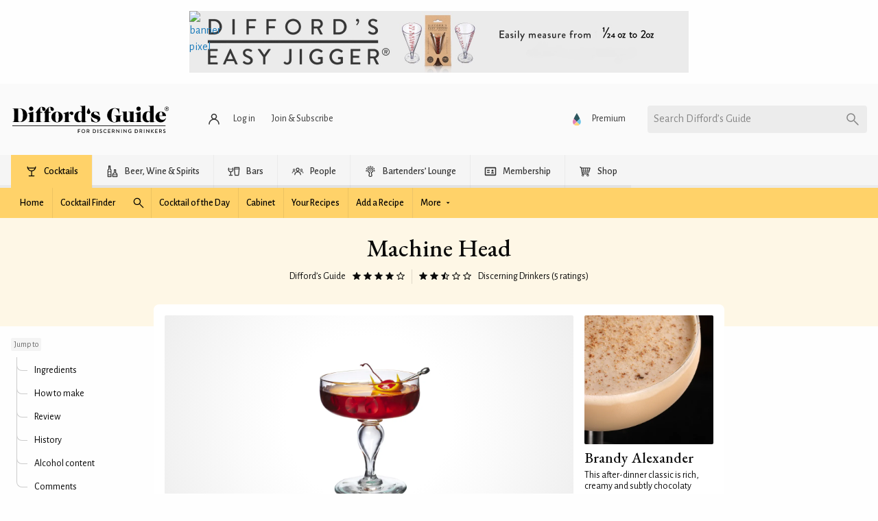

--- FILE ---
content_type: text/html; charset=UTF-8
request_url: https://www.diffordsguide.com/cocktails/recipe/2986/machine-head
body_size: 306759
content:
<!DOCTYPE html>
<html lang="en" data-whatpersist="false">
<head>
	<script async src="https://securepubads.g.doubleclick.net/tag/js/gpt.js" crossorigin="anonymous"></script>
<script type="text/javascript" async src="//c.pubguru.net/pg.diffordsguide.js"></script>
	<meta http-equiv="Content-Type" content="text/html; charset=utf-8">
	<meta name="viewport" content="width=device-width">
	<title>Machine Head Cocktail Recipe</title>
	<meta name="description" content="Discover how to make a Machine Head using Cognac (brandy), Light white rum, Bourbon whiskey, Crème de violette (+ 4 more) in 8 easy to follow steps">
	<meta name="keywords" content="machine head cocktail recipe, cognac (brandy), light white rum, bourbon whiskey, crème de violette, orange bitters, aromatic bitters, xocolatl mole bitters, lychee rose tea, coupe glass, smokes and smokers, angostura and angostura-style aromatic bitters">	<link rel="canonical" href="https://www.diffordsguide.com/cocktails/recipe/2986/machine-head">
	<!-- Google Tag Manager -->
<script>
(function(w,d,s,l,i)
{w[l]=w[l]||[];
w[l].push({'gtm.start':new Date().getTime(),event:'gtm.js'});
var f=d.getElementsByTagName(s)[0],
j=d.createElement(s),dl=l!='dataLayer'?'&l='+l:'';
j.async=true;
j.src='https://www.googletagmanager.com/gtm.js?id='+i+dl;
f.parentNode.insertBefore(j,f);
})(window,document,'script','dataLayer','GTM-NCV7WT64');
</script>
<!-- End Google Tag Manager -->
<meta name="msvalidate.01" content="1CB747D27F6BBC72AC0FEB4EA9C9529B">
	<meta name="google-site-verification" content="3ua4MiZQVIjLJSf6oyw3J4rl10WVPBNExP1zGcvxEks">
	<link rel="preload" href="https://assets.diffordsguide.com/image/banner/cocktail-rhs-classic-cocktails-20240430.jpg" as="image">
	<link rel="stylesheet" href="/css/fonts.css?v=t9o8ax">
	<style>@keyframes spin{to{transform:rotate(1turn)}}@keyframes fadeIn{0%{opacity:0}to{opacity:1}}@keyframes fadeInBottom{0%{opacity:0;transform:translateY(100%)}to{opacity:1;transform:translateY(0)}}@keyframes fadeInTop{0%{opacity:0;transform:translateY(-100%)}to{opacity:1;transform:translateY(0)}}@keyframes fadeInLeft{0%{opacity:0;transform:translateX(-100%)}to{opacity:1;transform:translateX(0)}}@keyframes fadeInRight{0%{opacity:0;transform:translateX(100%)}to{opacity:1;transform:translateX(0)}}
/*! normalize.css v8.0.0 | MIT License | github.com/necolas/normalize.css */html{line-height:1.15;-webkit-text-size-adjust:100%}h1{font-size:2em;margin:.67em 0}hr{box-sizing:content-box;height:0;overflow:visible}pre{font-family:monospace,monospace;font-size:1em}.link-box__title a,a{background-color:transparent}abbr[title]{border-bottom:0;-webkit-text-decoration:underline dotted;text-decoration:underline dotted}b,strong{font-weight:bolder}code,kbd,samp{font-family:monospace,monospace;font-size:1em}small{font-size:80%}sub,sup{font-size:75%;line-height:0;position:relative;vertical-align:baseline}sub{bottom:-.25em}sup{top:-.5em}img{border-style:none}button,input,optgroup,select,textarea{font-size:100%;line-height:1.15;margin:0}button,input{overflow:visible}button,select{text-transform:none}[type=button],[type=reset],[type=submit],button{-webkit-appearance:button}[type=button]::-moz-focus-inner,[type=reset]::-moz-focus-inner,[type=submit]::-moz-focus-inner,button::-moz-focus-inner{border-style:none;padding:0}[type=button]:-moz-focusring,[type=reset]:-moz-focusring,[type=submit]:-moz-focusring,button:-moz-focusring{outline:1px dotted ButtonText}fieldset{padding:.35em .75em .625em}legend{box-sizing:border-box;color:inherit;display:table;padding:0;white-space:normal}progress{vertical-align:baseline}textarea{overflow:auto}[type=checkbox],[type=radio]{box-sizing:border-box;padding:0}[type=number]::-webkit-inner-spin-button,[type=number]::-webkit-outer-spin-button{height:auto}[type=search]{-webkit-appearance:textfield;outline-offset:-2px}[type=search]::-webkit-search-decoration{-webkit-appearance:none}::-webkit-file-upload-button{-webkit-appearance:button;font:inherit}details{display:block}summary{display:list-item}[hidden],template{display:none}[data-whatinput=mouse] *,[data-whatinput=mouse] :focus,[data-whatinput=touch] *,[data-whatinput=touch] :focus,[data-whatintent=mouse] *,[data-whatintent=mouse] :focus,[data-whatintent=touch] *,[data-whatintent=touch] :focus{outline:none}[draggable=false]{-webkit-touch-callout:none;-webkit-user-select:none}.foundation-mq{font-family:"small=0em&medium=40em&large=64em&xlarge=75em&xxlarge=90em"}html{box-sizing:border-box;font-size:100%}*,:after,:before{box-sizing:inherit}body{background:#fefefe;color:#0a0a0a;font-family:Helvetica Neue,Helvetica,Roboto,Arial,sans-serif;line-height:1.5;margin:0;padding:0}img{display:inline-block;height:auto;max-width:100%;vertical-align:middle;-ms-interpolation-mode:bicubic}textarea{border-radius:0;height:auto;min-height:50px}select{border-radius:0;box-sizing:border-box;width:100%}.map_canvas embed,.map_canvas img,.map_canvas object,.mqa-display embed,.mqa-display img,.mqa-display object{max-width:none!important}button{-webkit-appearance:none;-moz-appearance:none;appearance:none;background:transparent;border:0;border-radius:0;cursor:auto;line-height:1;padding:0}[data-whatinput=mouse] button{outline:0}pre{overflow:auto;-webkit-overflow-scrolling:touch}button,input,optgroup,select,textarea{font-family:inherit}.is-visible{display:block!important}.is-hidden{display:none!important}[type=color],[type=date],[type=datetime-local],[type=datetime],[type=email],[type=month],[type=number],[type=password],[type=search],[type=tel],[type=text],[type=time],[type=url],[type=week],textarea{-webkit-appearance:none;-moz-appearance:none;appearance:none;background-color:#fff;border:1px solid #969696;border-radius:.25rem;box-shadow:none;box-sizing:border-box;color:#333;display:block;font-family:inherit;font-size:1rem;font-weight:400;height:1.0375rem;line-height:1.1;margin:0 0 1rem;padding:0;width:100%}[type=color]:focus,[type=date]:focus,[type=datetime-local]:focus,[type=datetime]:focus,[type=email]:focus,[type=month]:focus,[type=number]:focus,[type=password]:focus,[type=search]:focus,[type=tel]:focus,[type=text]:focus,[type=time]:focus,[type=url]:focus,[type=week]:focus,textarea:focus{background-color:#fff;border:1px solid #000;box-shadow:none;outline:none}textarea{max-width:100%}textarea[rows]{height:auto}input:disabled,input[readonly],textarea:disabled,textarea[readonly]{background-color:#e6e6e6;cursor:not-allowed}[type=button],[type=submit]{-webkit-appearance:none;-moz-appearance:none;appearance:none;border-radius:0}input[type=search]{box-sizing:border-box}::-moz-placeholder{color:#969696}::placeholder{color:#969696}[type=checkbox],[type=file],[type=radio]{margin:0 0 1rem}[type=checkbox]+label,[type=radio]+label{display:inline-block;margin-bottom:0;margin-left:.5rem;margin-right:1rem;vertical-align:baseline}[type=checkbox]+label[for],[type=radio]+label[for]{cursor:pointer}label>[type=checkbox],label>[type=radio]{margin-right:.5rem}[type=file]{width:100%}label{color:#0a0a0a;display:block;font-size:1rem;font-weight:400;line-height:1.1;margin:0}label.middle{line-height:1.5;margin:0 0 1rem;padding:.5625rem 0}.help-text{color:#0a0a0a;font-size:.875rem;font-style:none;margin-top:-.5rem}.input-group{align-items:stretch;display:flex;margin-bottom:1rem;width:100%}.input-group>:first-child,.input-group>:first-child.input-group-button>*{border-radius:.25rem 0 0 .25rem}.input-group>:last-child,.input-group>:last-child.input-group-button>*{border-radius:0 .25rem .25rem 0}.input-group-button,.input-group-button a,.input-group-button button,.input-group-button input,.input-group-button label,.input-group-field,.input-group-label{margin:0;white-space:nowrap}.input-group-label{align-items:center;background:#e6e6e6;border:1px solid #cacaca;color:#0a0a0a;display:flex;flex:0 0 auto;padding:0 1rem;text-align:center;white-space:nowrap}.input-group-label:first-child{border-right:0}.input-group-label:last-child{border-left:0}.input-group-field{border-radius:0;flex:1 1 0px;min-width:0}.input-group-button{display:flex;flex:0 0 auto;padding-bottom:0;padding-top:0;text-align:center}.input-group-button a,.input-group-button button,.input-group-button input,.input-group-button label{align-self:stretch;font-size:1rem;height:auto;padding-bottom:0;padding-top:0}fieldset{border:0;margin:0;padding:0}legend{margin-bottom:.5rem;max-width:100%}.fieldset{border:1px solid #969696;margin:1.125rem 0;padding:1.25rem}.fieldset legend{margin:0 0 0 -.1875rem;padding:0 .1875rem}select{-webkit-appearance:none;-moz-appearance:none;appearance:none;background-color:#fff;background-image:url('data:image/svg+xml;utf8,<svg xmlns="http://www.w3.org/2000/svg" version="1.1" width="32" height="24" viewBox="0 0 32 24"><polygon points="0,0 32,0 16,24" style="fill: rgb%28138, 138, 138%29"></polygon></svg>');background-origin:content-box;background-position:right -1rem center;background-repeat:no-repeat;background-size:9px 6px;border:1px solid #969696;border-radius:.25rem;color:#333;font-family:inherit;font-size:1rem;font-weight:400;height:1.0375rem;line-height:1.1;margin:0 0 1rem;padding:0 1.5rem 0 0}@media screen and (min-width:0\0){select{background-image:url("[data-uri]")}}select:focus{background-color:#fff;border:1px solid #000;box-shadow:none;outline:none}select:disabled{background-color:#e6e6e6;cursor:not-allowed}select::-ms-expand{display:none}select[multiple]{background-image:none;height:auto}select:not([multiple]){padding-bottom:0;padding-top:0}.is-invalid-input:not(:focus){background-color:#f9ecea;border-color:#cc4b37}.is-invalid-input:not(:focus)::-moz-placeholder{color:#cc4b37}.is-invalid-input:not(:focus)::placeholder{color:#cc4b37}.form-error,.is-invalid-label{color:#cc4b37}.form-error{display:none;font-size:.75rem;font-weight:700;margin-bottom:1rem;margin-top:-.5rem}.form-error.is-visible{display:block}.grid-container{max-width:80rem}.grid-container,.grid-container.fluid{margin-left:auto;margin-right:auto;padding-left:1rem;padding-right:1rem}.grid-container.fluid{max-width:100%}.grid-container.full{margin-left:auto;margin-right:auto;max-width:100%;padding-left:0;padding-right:0}.form-control-group,.grid-x,.grid-xy{display:flex;flex-flow:row wrap}.cell,.form-control-group>*{flex:0 0 auto;min-height:0;min-width:0;width:100%}.cell.auto,.form-control-group>*{flex:1 1 0}.cell.shrink,.form-control-group>.shrink{flex:0 0 auto}.form-control-group>*,.form-control-group>.auto,.form-control-group>.shrink,.grid-x>.auto,.grid-x>.shrink,.grid-xy>.auto,.grid-xy>.shrink{width:auto}.form-control-group>.small-1,.form-control-group>.small-10,.form-control-group>.small-11,.form-control-group>.small-12,.form-control-group>.small-2,.form-control-group>.small-3,.form-control-group>.small-4,.form-control-group>.small-5,.form-control-group>.small-6,.form-control-group>.small-7,.form-control-group>.small-8,.form-control-group>.small-9,.form-control-group>.small-full,.form-control-group>.small-shrink,.grid-x>.small-1,.grid-x>.small-10,.grid-x>.small-11,.grid-x>.small-12,.grid-x>.small-2,.grid-x>.small-3,.grid-x>.small-4,.grid-x>.small-5,.grid-x>.small-6,.grid-x>.small-7,.grid-x>.small-8,.grid-x>.small-9,.grid-x>.small-full,.grid-x>.small-shrink,.grid-xy>.small-1,.grid-xy>.small-10,.grid-xy>.small-11,.grid-xy>.small-12,.grid-xy>.small-2,.grid-xy>.small-3,.grid-xy>.small-4,.grid-xy>.small-5,.grid-xy>.small-6,.grid-xy>.small-7,.grid-xy>.small-8,.grid-xy>.small-9,.grid-xy>.small-full,.grid-xy>.small-shrink{flex-basis:auto}@media print,screen and (min-width:40em){.form-control-group>.medium-1,.form-control-group>.medium-10,.form-control-group>.medium-11,.form-control-group>.medium-12,.form-control-group>.medium-2,.form-control-group>.medium-3,.form-control-group>.medium-4,.form-control-group>.medium-5,.form-control-group>.medium-6,.form-control-group>.medium-7,.form-control-group>.medium-8,.form-control-group>.medium-9,.form-control-group>.medium-full,.form-control-group>.medium-shrink,.grid-x>.medium-1,.grid-x>.medium-10,.grid-x>.medium-11,.grid-x>.medium-12,.grid-x>.medium-2,.grid-x>.medium-3,.grid-x>.medium-4,.grid-x>.medium-5,.grid-x>.medium-6,.grid-x>.medium-7,.grid-x>.medium-8,.grid-x>.medium-9,.grid-x>.medium-full,.grid-x>.medium-shrink,.grid-xy>.medium-1,.grid-xy>.medium-10,.grid-xy>.medium-11,.grid-xy>.medium-12,.grid-xy>.medium-2,.grid-xy>.medium-3,.grid-xy>.medium-4,.grid-xy>.medium-5,.grid-xy>.medium-6,.grid-xy>.medium-7,.grid-xy>.medium-8,.grid-xy>.medium-9,.grid-xy>.medium-full,.grid-xy>.medium-shrink{flex-basis:auto}}@media print,screen and (min-width:64em){.form-control-group>.large-1,.form-control-group>.large-10,.form-control-group>.large-11,.form-control-group>.large-12,.form-control-group>.large-2,.form-control-group>.large-3,.form-control-group>.large-4,.form-control-group>.large-5,.form-control-group>.large-6,.form-control-group>.large-7,.form-control-group>.large-8,.form-control-group>.large-9,.form-control-group>.large-full,.form-control-group>.large-shrink,.grid-x>.large-1,.grid-x>.large-10,.grid-x>.large-11,.grid-x>.large-12,.grid-x>.large-2,.grid-x>.large-3,.grid-x>.large-4,.grid-x>.large-5,.grid-x>.large-6,.grid-x>.large-7,.grid-x>.large-8,.grid-x>.large-9,.grid-x>.large-full,.grid-x>.large-shrink,.grid-xy>.large-1,.grid-xy>.large-10,.grid-xy>.large-11,.grid-xy>.large-12,.grid-xy>.large-2,.grid-xy>.large-3,.grid-xy>.large-4,.grid-xy>.large-5,.grid-xy>.large-6,.grid-xy>.large-7,.grid-xy>.large-8,.grid-xy>.large-9,.grid-xy>.large-full,.grid-xy>.large-shrink{flex-basis:auto}}.form-control-group>.small-1,.form-control-group>.small-10,.form-control-group>.small-11,.form-control-group>.small-12,.form-control-group>.small-2,.form-control-group>.small-3,.form-control-group>.small-4,.form-control-group>.small-5,.form-control-group>.small-6,.form-control-group>.small-7,.form-control-group>.small-8,.form-control-group>.small-9,.grid-x>.small-1,.grid-x>.small-10,.grid-x>.small-11,.grid-x>.small-12,.grid-x>.small-2,.grid-x>.small-3,.grid-x>.small-4,.grid-x>.small-5,.grid-x>.small-6,.grid-x>.small-7,.grid-x>.small-8,.grid-x>.small-9,.grid-xy>.small-1,.grid-xy>.small-10,.grid-xy>.small-11,.grid-xy>.small-12,.grid-xy>.small-2,.grid-xy>.small-3,.grid-xy>.small-4,.grid-xy>.small-5,.grid-xy>.small-6,.grid-xy>.small-7,.grid-xy>.small-8,.grid-xy>.small-9{flex:0 0 auto}.form-control-group>.small-1,.grid-x>.small-1,.grid-xy>.small-1{width:8.3333333333%}.form-control-group>.small-2,.grid-x>.small-2,.grid-xy>.small-2{width:16.6666666667%}.form-control-group>.small-3,.grid-x>.small-3,.grid-xy>.small-3{width:25%}.form-control-group>.small-4,.grid-x>.small-4,.grid-xy>.small-4{width:33.3333333333%}.form-control-group>.small-5,.grid-x>.small-5,.grid-xy>.small-5{width:41.6666666667%}.form-control-group>.small-6,.grid-x>.small-6,.grid-xy>.small-6{width:50%}.form-control-group>.small-7,.grid-x>.small-7,.grid-xy>.small-7{width:58.3333333333%}.form-control-group>.small-8,.grid-x>.small-8,.grid-xy>.small-8{width:66.6666666667%}.form-control-group>.small-9,.grid-x>.small-9,.grid-xy>.small-9{width:75%}.form-control-group>.small-10,.grid-x>.small-10,.grid-xy>.small-10{width:83.3333333333%}.form-control-group>.small-11,.grid-x>.small-11,.grid-xy>.small-11{width:91.6666666667%}.form-control-group>.small-12,.grid-x>.small-12,.grid-xy>.small-12{width:100%}@media print,screen and (min-width:40em){.form-control-group>.medium-auto,.grid-x>.medium-auto,.grid-xy>.medium-auto{flex:1 1 0;width:auto}.form-control-group>.medium-1,.form-control-group>.medium-10,.form-control-group>.medium-11,.form-control-group>.medium-12,.form-control-group>.medium-2,.form-control-group>.medium-3,.form-control-group>.medium-4,.form-control-group>.medium-5,.form-control-group>.medium-6,.form-control-group>.medium-7,.form-control-group>.medium-8,.form-control-group>.medium-9,.form-control-group>.medium-shrink,.grid-x>.medium-1,.grid-x>.medium-10,.grid-x>.medium-11,.grid-x>.medium-12,.grid-x>.medium-2,.grid-x>.medium-3,.grid-x>.medium-4,.grid-x>.medium-5,.grid-x>.medium-6,.grid-x>.medium-7,.grid-x>.medium-8,.grid-x>.medium-9,.grid-x>.medium-shrink,.grid-xy>.medium-1,.grid-xy>.medium-10,.grid-xy>.medium-11,.grid-xy>.medium-12,.grid-xy>.medium-2,.grid-xy>.medium-3,.grid-xy>.medium-4,.grid-xy>.medium-5,.grid-xy>.medium-6,.grid-xy>.medium-7,.grid-xy>.medium-8,.grid-xy>.medium-9,.grid-xy>.medium-shrink{flex:0 0 auto}.form-control-group>.medium-shrink,.grid-x>.medium-shrink,.grid-xy>.medium-shrink{width:auto}.form-control-group>.medium-1,.grid-x>.medium-1,.grid-xy>.medium-1{width:8.3333333333%}.form-control-group>.medium-2,.grid-x>.medium-2,.grid-xy>.medium-2{width:16.6666666667%}.form-control-group>.medium-3,.grid-x>.medium-3,.grid-xy>.medium-3{width:25%}.form-control-group>.medium-4,.grid-x>.medium-4,.grid-xy>.medium-4{width:33.3333333333%}.form-control-group>.medium-5,.grid-x>.medium-5,.grid-xy>.medium-5{width:41.6666666667%}.form-control-group>.medium-6,.grid-x>.medium-6,.grid-xy>.medium-6{width:50%}.form-control-group>.medium-7,.grid-x>.medium-7,.grid-xy>.medium-7{width:58.3333333333%}.form-control-group>.medium-8,.grid-x>.medium-8,.grid-xy>.medium-8{width:66.6666666667%}.form-control-group>.medium-9,.grid-x>.medium-9,.grid-xy>.medium-9{width:75%}.form-control-group>.medium-10,.grid-x>.medium-10,.grid-xy>.medium-10{width:83.3333333333%}.form-control-group>.medium-11,.grid-x>.medium-11,.grid-xy>.medium-11{width:91.6666666667%}.form-control-group>.medium-12,.grid-x>.medium-12,.grid-xy>.medium-12{width:100%}}@media print,screen and (min-width:64em){.form-control-group>.large-auto,.grid-x>.large-auto,.grid-xy>.large-auto{flex:1 1 0;width:auto}.form-control-group>.large-1,.form-control-group>.large-10,.form-control-group>.large-11,.form-control-group>.large-12,.form-control-group>.large-2,.form-control-group>.large-3,.form-control-group>.large-4,.form-control-group>.large-5,.form-control-group>.large-6,.form-control-group>.large-7,.form-control-group>.large-8,.form-control-group>.large-9,.form-control-group>.large-shrink,.grid-x>.large-1,.grid-x>.large-10,.grid-x>.large-11,.grid-x>.large-12,.grid-x>.large-2,.grid-x>.large-3,.grid-x>.large-4,.grid-x>.large-5,.grid-x>.large-6,.grid-x>.large-7,.grid-x>.large-8,.grid-x>.large-9,.grid-x>.large-shrink,.grid-xy>.large-1,.grid-xy>.large-10,.grid-xy>.large-11,.grid-xy>.large-12,.grid-xy>.large-2,.grid-xy>.large-3,.grid-xy>.large-4,.grid-xy>.large-5,.grid-xy>.large-6,.grid-xy>.large-7,.grid-xy>.large-8,.grid-xy>.large-9,.grid-xy>.large-shrink{flex:0 0 auto}.form-control-group>.large-shrink,.grid-x>.large-shrink,.grid-xy>.large-shrink{width:auto}.form-control-group>.large-1,.grid-x>.large-1,.grid-xy>.large-1{width:8.3333333333%}.form-control-group>.large-2,.grid-x>.large-2,.grid-xy>.large-2{width:16.6666666667%}.form-control-group>.large-3,.grid-x>.large-3,.grid-xy>.large-3{width:25%}.form-control-group>.large-4,.grid-x>.large-4,.grid-xy>.large-4{width:33.3333333333%}.form-control-group>.large-5,.grid-x>.large-5,.grid-xy>.large-5{width:41.6666666667%}.form-control-group>.large-6,.grid-x>.large-6,.grid-xy>.large-6{width:50%}.form-control-group>.large-7,.grid-x>.large-7,.grid-xy>.large-7{width:58.3333333333%}.form-control-group>.large-8,.grid-x>.large-8,.grid-xy>.large-8{width:66.6666666667%}.form-control-group>.large-9,.grid-x>.large-9,.grid-xy>.large-9{width:75%}.form-control-group>.large-10,.grid-x>.large-10,.grid-xy>.large-10{width:83.3333333333%}.form-control-group>.large-11,.grid-x>.large-11,.grid-xy>.large-11{width:91.6666666667%}.form-control-group>.large-12,.grid-x>.large-12,.grid-xy>.large-12{width:100%}}.form-control-group:not(.grid-x):not(.grid-xy):not(.form-control-group)>*,.form-control-group:not(.grid-x):not(.grid-xy):not(.form-control-group)>.cell,.grid-margin-x:not(.grid-x):not(.grid-xy):not(.form-control-group)>.cell,.grid-xy:not(.grid-x):not(.grid-xy):not(.form-control-group)>.cell{width:auto}.form-control-group:not(.grid-y)>*,.form-control-group:not(.grid-y)>.cell,.grid-margin-y:not(.grid-y)>.cell,.grid-xy:not(.grid-y)>.cell{height:auto}.form-control-group,.grid-margin-x,.grid-xy{margin-left:-.5rem;margin-right:-.5rem}.form-control-group>*,.form-control-group>.cell,.grid-margin-x>.cell,.grid-xy>.cell{margin-left:.5rem;margin-right:.5rem;width:calc(100% - 1rem)}.form-control-group>*,.form-control-group>.auto,.form-control-group>.shrink,.grid-margin-x>.auto,.grid-margin-x>.shrink,.grid-xy>.auto,.grid-xy>.shrink{width:auto}.form-control-group>.small-1,.grid-margin-x>.small-1,.grid-xy>.small-1{width:calc(8.33333% - 1rem)}.form-control-group>.small-2,.grid-margin-x>.small-2,.grid-xy>.small-2{width:calc(16.66667% - 1rem)}.form-control-group>.small-3,.grid-margin-x>.small-3,.grid-xy>.small-3{width:calc(25% - 1rem)}.form-control-group>.small-4,.grid-margin-x>.small-4,.grid-xy>.small-4{width:calc(33.33333% - 1rem)}.form-control-group>.small-5,.grid-margin-x>.small-5,.grid-xy>.small-5{width:calc(41.66667% - 1rem)}.form-control-group>.small-6,.grid-margin-x>.small-6,.grid-xy>.small-6{width:calc(50% - 1rem)}.form-control-group>.small-7,.grid-margin-x>.small-7,.grid-xy>.small-7{width:calc(58.33333% - 1rem)}.form-control-group>.small-8,.grid-margin-x>.small-8,.grid-xy>.small-8{width:calc(66.66667% - 1rem)}.form-control-group>.small-9,.grid-margin-x>.small-9,.grid-xy>.small-9{width:calc(75% - 1rem)}.form-control-group>.small-10,.grid-margin-x>.small-10,.grid-xy>.small-10{width:calc(83.33333% - 1rem)}.form-control-group>.small-11,.grid-margin-x>.small-11,.grid-xy>.small-11{width:calc(91.66667% - 1rem)}.form-control-group>.small-12,.grid-margin-x>.small-12,.grid-xy>.small-12{width:calc(100% - 1rem)}@media print,screen and (min-width:40em){.form-control-group>.medium-auto,.form-control-group>.medium-shrink,.grid-margin-x>.medium-auto,.grid-margin-x>.medium-shrink,.grid-xy>.medium-auto,.grid-xy>.medium-shrink{width:auto}.form-control-group>.medium-1,.grid-margin-x>.medium-1,.grid-xy>.medium-1{width:calc(8.33333% - 1rem)}.form-control-group>.medium-2,.grid-margin-x>.medium-2,.grid-xy>.medium-2{width:calc(16.66667% - 1rem)}.form-control-group>.medium-3,.grid-margin-x>.medium-3,.grid-xy>.medium-3{width:calc(25% - 1rem)}.form-control-group>.medium-4,.grid-margin-x>.medium-4,.grid-xy>.medium-4{width:calc(33.33333% - 1rem)}.form-control-group>.medium-5,.grid-margin-x>.medium-5,.grid-xy>.medium-5{width:calc(41.66667% - 1rem)}.form-control-group>.medium-6,.grid-margin-x>.medium-6,.grid-xy>.medium-6{width:calc(50% - 1rem)}.form-control-group>.medium-7,.grid-margin-x>.medium-7,.grid-xy>.medium-7{width:calc(58.33333% - 1rem)}.form-control-group>.medium-8,.grid-margin-x>.medium-8,.grid-xy>.medium-8{width:calc(66.66667% - 1rem)}.form-control-group>.medium-9,.grid-margin-x>.medium-9,.grid-xy>.medium-9{width:calc(75% - 1rem)}.form-control-group>.medium-10,.grid-margin-x>.medium-10,.grid-xy>.medium-10{width:calc(83.33333% - 1rem)}.form-control-group>.medium-11,.grid-margin-x>.medium-11,.grid-xy>.medium-11{width:calc(91.66667% - 1rem)}.form-control-group>.medium-12,.grid-margin-x>.medium-12,.grid-xy>.medium-12{width:calc(100% - 1rem)}}@media print,screen and (min-width:64em){.form-control-group>.large-auto,.form-control-group>.large-shrink,.grid-margin-x>.large-auto,.grid-margin-x>.large-shrink,.grid-xy>.large-auto,.grid-xy>.large-shrink{width:auto}.form-control-group>.large-1,.grid-margin-x>.large-1,.grid-xy>.large-1{width:calc(8.33333% - 1rem)}.form-control-group>.large-2,.grid-margin-x>.large-2,.grid-xy>.large-2{width:calc(16.66667% - 1rem)}.form-control-group>.large-3,.grid-margin-x>.large-3,.grid-xy>.large-3{width:calc(25% - 1rem)}.form-control-group>.large-4,.grid-margin-x>.large-4,.grid-xy>.large-4{width:calc(33.33333% - 1rem)}.form-control-group>.large-5,.grid-margin-x>.large-5,.grid-xy>.large-5{width:calc(41.66667% - 1rem)}.form-control-group>.large-6,.grid-margin-x>.large-6,.grid-xy>.large-6{width:calc(50% - 1rem)}.form-control-group>.large-7,.grid-margin-x>.large-7,.grid-xy>.large-7{width:calc(58.33333% - 1rem)}.form-control-group>.large-8,.grid-margin-x>.large-8,.grid-xy>.large-8{width:calc(66.66667% - 1rem)}.form-control-group>.large-9,.grid-margin-x>.large-9,.grid-xy>.large-9{width:calc(75% - 1rem)}.form-control-group>.large-10,.grid-margin-x>.large-10,.grid-xy>.large-10{width:calc(83.33333% - 1rem)}.form-control-group>.large-11,.grid-margin-x>.large-11,.grid-xy>.large-11{width:calc(91.66667% - 1rem)}.form-control-group>.large-12,.grid-margin-x>.large-12,.grid-xy>.large-12{width:calc(100% - 1rem)}}.grid-container:not(.full)>.grid-padding-x,.grid-padding-x .grid-padding-x{margin-left:-.5rem;margin-right:-.5rem}.form-control-group.grid-padding-x>*,.grid-padding-x>.cell{padding-left:.5rem;padding-right:.5rem}.form-control-group.small-up-1>*,.small-up-1>.cell{width:100%}.form-control-group.small-up-2>*,.small-up-2>.cell{width:50%}.form-control-group.small-up-3>*,.small-up-3>.cell{width:33.3333333333%}.form-control-group.small-up-4>*,.small-up-4>.cell{width:25%}.form-control-group.small-up-5>*,.small-up-5>.cell{width:20%}.form-control-group.small-up-6>*,.small-up-6>.cell{width:16.6666666667%}.form-control-group.small-up-7>*,.small-up-7>.cell{width:14.2857142857%}.form-control-group.small-up-8>*,.small-up-8>.cell{width:12.5%}@media print,screen and (min-width:40em){.form-control-group.medium-up-1>*,.medium-up-1>.cell{width:100%}.form-control-group.medium-up-2>*,.medium-up-2>.cell{width:50%}.form-control-group.medium-up-3>*,.medium-up-3>.cell{width:33.3333333333%}.form-control-group.medium-up-4>*,.medium-up-4>.cell{width:25%}.form-control-group.medium-up-5>*,.medium-up-5>.cell{width:20%}.form-control-group.medium-up-6>*,.medium-up-6>.cell{width:16.6666666667%}.form-control-group.medium-up-7>*,.medium-up-7>.cell{width:14.2857142857%}.form-control-group.medium-up-8>*,.medium-up-8>.cell{width:12.5%}}@media print,screen and (min-width:64em){.form-control-group.large-up-1>*,.large-up-1>.cell{width:100%}.form-control-group.large-up-2>*,.large-up-2>.cell{width:50%}.form-control-group.large-up-3>*,.large-up-3>.cell{width:33.3333333333%}.form-control-group.large-up-4>*,.large-up-4>.cell{width:25%}.form-control-group.large-up-5>*,.large-up-5>.cell{width:20%}.form-control-group.large-up-6>*,.large-up-6>.cell{width:16.6666666667%}.form-control-group.large-up-7>*,.large-up-7>.cell{width:14.2857142857%}.form-control-group.large-up-8>*,.large-up-8>.cell{width:12.5%}}.form-control-group.small-up-1>*,.grid-margin-x.small-up-1>.cell,.small-up-1.form-control-group>.cell,.small-up-1.grid-xy>.cell{width:calc(100% - 1rem)}.form-control-group.small-up-2>*,.grid-margin-x.small-up-2>.cell,.small-up-2.form-control-group>.cell,.small-up-2.grid-xy>.cell{width:calc(50% - 1rem)}.form-control-group.small-up-3>*,.grid-margin-x.small-up-3>.cell,.small-up-3.form-control-group>.cell,.small-up-3.grid-xy>.cell{width:calc(33.33333% - 1rem)}.form-control-group.small-up-4>*,.grid-margin-x.small-up-4>.cell,.small-up-4.form-control-group>.cell,.small-up-4.grid-xy>.cell{width:calc(25% - 1rem)}.form-control-group.small-up-5>*,.grid-margin-x.small-up-5>.cell,.small-up-5.form-control-group>.cell,.small-up-5.grid-xy>.cell{width:calc(20% - 1rem)}.form-control-group.small-up-6>*,.grid-margin-x.small-up-6>.cell,.small-up-6.form-control-group>.cell,.small-up-6.grid-xy>.cell{width:calc(16.66667% - 1rem)}.form-control-group.small-up-7>*,.grid-margin-x.small-up-7>.cell,.small-up-7.form-control-group>.cell,.small-up-7.grid-xy>.cell{width:calc(14.28571% - 1rem)}.form-control-group.small-up-8>*,.grid-margin-x.small-up-8>.cell,.small-up-8.form-control-group>.cell,.small-up-8.grid-xy>.cell{width:calc(12.5% - 1rem)}@media print,screen and (min-width:40em){.form-control-group.medium-up-1>*,.grid-margin-x.medium-up-1>.cell,.medium-up-1.form-control-group>.cell,.medium-up-1.grid-xy>.cell{width:calc(100% - 1rem)}.form-control-group.medium-up-2>*,.grid-margin-x.medium-up-2>.cell,.medium-up-2.form-control-group>.cell,.medium-up-2.grid-xy>.cell{width:calc(50% - 1rem)}.form-control-group.medium-up-3>*,.grid-margin-x.medium-up-3>.cell,.medium-up-3.form-control-group>.cell,.medium-up-3.grid-xy>.cell{width:calc(33.33333% - 1rem)}.form-control-group.medium-up-4>*,.grid-margin-x.medium-up-4>.cell,.medium-up-4.form-control-group>.cell,.medium-up-4.grid-xy>.cell{width:calc(25% - 1rem)}.form-control-group.medium-up-5>*,.grid-margin-x.medium-up-5>.cell,.medium-up-5.form-control-group>.cell,.medium-up-5.grid-xy>.cell{width:calc(20% - 1rem)}.form-control-group.medium-up-6>*,.grid-margin-x.medium-up-6>.cell,.medium-up-6.form-control-group>.cell,.medium-up-6.grid-xy>.cell{width:calc(16.66667% - 1rem)}.form-control-group.medium-up-7>*,.grid-margin-x.medium-up-7>.cell,.medium-up-7.form-control-group>.cell,.medium-up-7.grid-xy>.cell{width:calc(14.28571% - 1rem)}.form-control-group.medium-up-8>*,.grid-margin-x.medium-up-8>.cell,.medium-up-8.form-control-group>.cell,.medium-up-8.grid-xy>.cell{width:calc(12.5% - 1rem)}}@media print,screen and (min-width:64em){.form-control-group.large-up-1>*,.grid-margin-x.large-up-1>.cell,.large-up-1.form-control-group>.cell,.large-up-1.grid-xy>.cell{width:calc(100% - 1rem)}.form-control-group.large-up-2>*,.grid-margin-x.large-up-2>.cell,.large-up-2.form-control-group>.cell,.large-up-2.grid-xy>.cell{width:calc(50% - 1rem)}.form-control-group.large-up-3>*,.grid-margin-x.large-up-3>.cell,.large-up-3.form-control-group>.cell,.large-up-3.grid-xy>.cell{width:calc(33.33333% - 1rem)}.form-control-group.large-up-4>*,.grid-margin-x.large-up-4>.cell,.large-up-4.form-control-group>.cell,.large-up-4.grid-xy>.cell{width:calc(25% - 1rem)}.form-control-group.large-up-5>*,.grid-margin-x.large-up-5>.cell,.large-up-5.form-control-group>.cell,.large-up-5.grid-xy>.cell{width:calc(20% - 1rem)}.form-control-group.large-up-6>*,.grid-margin-x.large-up-6>.cell,.large-up-6.form-control-group>.cell,.large-up-6.grid-xy>.cell{width:calc(16.66667% - 1rem)}.form-control-group.large-up-7>*,.grid-margin-x.large-up-7>.cell,.large-up-7.form-control-group>.cell,.large-up-7.grid-xy>.cell{width:calc(14.28571% - 1rem)}.form-control-group.large-up-8>*,.grid-margin-x.large-up-8>.cell,.large-up-8.form-control-group>.cell,.large-up-8.grid-xy>.cell{width:calc(12.5% - 1rem)}}.form-control-group.small-margin-collapse>*,.small-margin-collapse,.small-margin-collapse>.cell{margin-left:0;margin-right:0}.small-margin-collapse>.small-1{width:8.3333333333%}.small-margin-collapse>.small-2{width:16.6666666667%}.small-margin-collapse>.small-3{width:25%}.small-margin-collapse>.small-4{width:33.3333333333%}.small-margin-collapse>.small-5{width:41.6666666667%}.small-margin-collapse>.small-6{width:50%}.small-margin-collapse>.small-7{width:58.3333333333%}.small-margin-collapse>.small-8{width:66.6666666667%}.small-margin-collapse>.small-9{width:75%}.small-margin-collapse>.small-10{width:83.3333333333%}.small-margin-collapse>.small-11{width:91.6666666667%}.small-margin-collapse>.small-12{width:100%}@media print,screen and (min-width:40em){.small-margin-collapse>.medium-1{width:8.3333333333%}.small-margin-collapse>.medium-2{width:16.6666666667%}.small-margin-collapse>.medium-3{width:25%}.small-margin-collapse>.medium-4{width:33.3333333333%}.small-margin-collapse>.medium-5{width:41.6666666667%}.small-margin-collapse>.medium-6{width:50%}.small-margin-collapse>.medium-7{width:58.3333333333%}.small-margin-collapse>.medium-8{width:66.6666666667%}.small-margin-collapse>.medium-9{width:75%}.small-margin-collapse>.medium-10{width:83.3333333333%}.small-margin-collapse>.medium-11{width:91.6666666667%}.small-margin-collapse>.medium-12{width:100%}}@media print,screen and (min-width:64em){.small-margin-collapse>.large-1{width:8.3333333333%}.small-margin-collapse>.large-2{width:16.6666666667%}.small-margin-collapse>.large-3{width:25%}.small-margin-collapse>.large-4{width:33.3333333333%}.small-margin-collapse>.large-5{width:41.6666666667%}.small-margin-collapse>.large-6{width:50%}.small-margin-collapse>.large-7{width:58.3333333333%}.small-margin-collapse>.large-8{width:66.6666666667%}.small-margin-collapse>.large-9{width:75%}.small-margin-collapse>.large-10{width:83.3333333333%}.small-margin-collapse>.large-11{width:91.6666666667%}.small-margin-collapse>.large-12{width:100%}}.small-padding-collapse{margin-left:0;margin-right:0}.form-control-group.small-padding-collapse>*,.small-padding-collapse>.cell{padding-left:0;padding-right:0}@media print,screen and (min-width:40em){.form-control-group.medium-margin-collapse>*,.medium-margin-collapse,.medium-margin-collapse>.cell{margin-left:0;margin-right:0}.medium-margin-collapse>.small-1{width:8.3333333333%}.medium-margin-collapse>.small-2{width:16.6666666667%}.medium-margin-collapse>.small-3{width:25%}.medium-margin-collapse>.small-4{width:33.3333333333%}.medium-margin-collapse>.small-5{width:41.6666666667%}.medium-margin-collapse>.small-6{width:50%}.medium-margin-collapse>.small-7{width:58.3333333333%}.medium-margin-collapse>.small-8{width:66.6666666667%}.medium-margin-collapse>.small-9{width:75%}.medium-margin-collapse>.small-10{width:83.3333333333%}.medium-margin-collapse>.small-11{width:91.6666666667%}.medium-margin-collapse>.small-12{width:100%}.medium-margin-collapse>.medium-1{width:8.3333333333%}.medium-margin-collapse>.medium-2{width:16.6666666667%}.medium-margin-collapse>.medium-3{width:25%}.medium-margin-collapse>.medium-4{width:33.3333333333%}.medium-margin-collapse>.medium-5{width:41.6666666667%}.medium-margin-collapse>.medium-6{width:50%}.medium-margin-collapse>.medium-7{width:58.3333333333%}.medium-margin-collapse>.medium-8{width:66.6666666667%}.medium-margin-collapse>.medium-9{width:75%}.medium-margin-collapse>.medium-10{width:83.3333333333%}.medium-margin-collapse>.medium-11{width:91.6666666667%}.medium-margin-collapse>.medium-12{width:100%}}@media print,screen and (min-width:64em){.medium-margin-collapse>.large-1{width:8.3333333333%}.medium-margin-collapse>.large-2{width:16.6666666667%}.medium-margin-collapse>.large-3{width:25%}.medium-margin-collapse>.large-4{width:33.3333333333%}.medium-margin-collapse>.large-5{width:41.6666666667%}.medium-margin-collapse>.large-6{width:50%}.medium-margin-collapse>.large-7{width:58.3333333333%}.medium-margin-collapse>.large-8{width:66.6666666667%}.medium-margin-collapse>.large-9{width:75%}.medium-margin-collapse>.large-10{width:83.3333333333%}.medium-margin-collapse>.large-11{width:91.6666666667%}.medium-margin-collapse>.large-12{width:100%}}@media print,screen and (min-width:40em){.medium-padding-collapse{margin-left:0;margin-right:0}.form-control-group.medium-padding-collapse>*,.medium-padding-collapse>.cell{padding-left:0;padding-right:0}}@media print,screen and (min-width:64em){.form-control-group.large-margin-collapse>*,.large-margin-collapse,.large-margin-collapse>.cell{margin-left:0;margin-right:0}.large-margin-collapse>.small-1{width:8.3333333333%}.large-margin-collapse>.small-2{width:16.6666666667%}.large-margin-collapse>.small-3{width:25%}.large-margin-collapse>.small-4{width:33.3333333333%}.large-margin-collapse>.small-5{width:41.6666666667%}.large-margin-collapse>.small-6{width:50%}.large-margin-collapse>.small-7{width:58.3333333333%}.large-margin-collapse>.small-8{width:66.6666666667%}.large-margin-collapse>.small-9{width:75%}.large-margin-collapse>.small-10{width:83.3333333333%}.large-margin-collapse>.small-11{width:91.6666666667%}.large-margin-collapse>.small-12{width:100%}.large-margin-collapse>.medium-1{width:8.3333333333%}.large-margin-collapse>.medium-2{width:16.6666666667%}.large-margin-collapse>.medium-3{width:25%}.large-margin-collapse>.medium-4{width:33.3333333333%}.large-margin-collapse>.medium-5{width:41.6666666667%}.large-margin-collapse>.medium-6{width:50%}.large-margin-collapse>.medium-7{width:58.3333333333%}.large-margin-collapse>.medium-8{width:66.6666666667%}.large-margin-collapse>.medium-9{width:75%}.large-margin-collapse>.medium-10{width:83.3333333333%}.large-margin-collapse>.medium-11{width:91.6666666667%}.large-margin-collapse>.medium-12{width:100%}.large-margin-collapse>.large-1{width:8.3333333333%}.large-margin-collapse>.large-2{width:16.6666666667%}.large-margin-collapse>.large-3{width:25%}.large-margin-collapse>.large-4{width:33.3333333333%}.large-margin-collapse>.large-5{width:41.6666666667%}.large-margin-collapse>.large-6{width:50%}.large-margin-collapse>.large-7{width:58.3333333333%}.large-margin-collapse>.large-8{width:66.6666666667%}.large-margin-collapse>.large-9{width:75%}.large-margin-collapse>.large-10{width:83.3333333333%}.large-margin-collapse>.large-11{width:91.6666666667%}.large-margin-collapse>.large-12{width:100%}.large-padding-collapse{margin-left:0;margin-right:0}.form-control-group.large-padding-collapse>*,.large-padding-collapse>.cell{padding-left:0;padding-right:0}}.small-offset-0{margin-left:0}.form-control-group>.small-offset-0,.grid-margin-x>.small-offset-0,.grid-xy>.small-offset-0{margin-left:.5rem}.small-offset-1{margin-left:8.3333333333%}.form-control-group>.small-offset-1,.grid-margin-x>.small-offset-1,.grid-xy>.small-offset-1{margin-left:calc(8.33333% + .5rem)}.small-offset-2{margin-left:16.6666666667%}.form-control-group>.small-offset-2,.grid-margin-x>.small-offset-2,.grid-xy>.small-offset-2{margin-left:calc(16.66667% + .5rem)}.small-offset-3{margin-left:25%}.form-control-group>.small-offset-3,.grid-margin-x>.small-offset-3,.grid-xy>.small-offset-3{margin-left:calc(25% + .5rem)}.small-offset-4{margin-left:33.3333333333%}.form-control-group>.small-offset-4,.grid-margin-x>.small-offset-4,.grid-xy>.small-offset-4{margin-left:calc(33.33333% + .5rem)}.small-offset-5{margin-left:41.6666666667%}.form-control-group>.small-offset-5,.grid-margin-x>.small-offset-5,.grid-xy>.small-offset-5{margin-left:calc(41.66667% + .5rem)}.small-offset-6{margin-left:50%}.form-control-group>.small-offset-6,.grid-margin-x>.small-offset-6,.grid-xy>.small-offset-6{margin-left:calc(50% + .5rem)}.small-offset-7{margin-left:58.3333333333%}.form-control-group>.small-offset-7,.grid-margin-x>.small-offset-7,.grid-xy>.small-offset-7{margin-left:calc(58.33333% + .5rem)}.small-offset-8{margin-left:66.6666666667%}.form-control-group>.small-offset-8,.grid-margin-x>.small-offset-8,.grid-xy>.small-offset-8{margin-left:calc(66.66667% + .5rem)}.small-offset-9{margin-left:75%}.form-control-group>.small-offset-9,.grid-margin-x>.small-offset-9,.grid-xy>.small-offset-9{margin-left:calc(75% + .5rem)}.small-offset-10{margin-left:83.3333333333%}.form-control-group>.small-offset-10,.grid-margin-x>.small-offset-10,.grid-xy>.small-offset-10{margin-left:calc(83.33333% + .5rem)}.small-offset-11{margin-left:91.6666666667%}.form-control-group>.small-offset-11,.grid-margin-x>.small-offset-11,.grid-xy>.small-offset-11{margin-left:calc(91.66667% + .5rem)}@media print,screen and (min-width:40em){.medium-offset-0{margin-left:0}.form-control-group>.medium-offset-0,.grid-margin-x>.medium-offset-0,.grid-xy>.medium-offset-0{margin-left:.5rem}.medium-offset-1{margin-left:8.3333333333%}.form-control-group>.medium-offset-1,.grid-margin-x>.medium-offset-1,.grid-xy>.medium-offset-1{margin-left:calc(8.33333% + .5rem)}.medium-offset-2{margin-left:16.6666666667%}.form-control-group>.medium-offset-2,.grid-margin-x>.medium-offset-2,.grid-xy>.medium-offset-2{margin-left:calc(16.66667% + .5rem)}.medium-offset-3{margin-left:25%}.form-control-group>.medium-offset-3,.grid-margin-x>.medium-offset-3,.grid-xy>.medium-offset-3{margin-left:calc(25% + .5rem)}.medium-offset-4{margin-left:33.3333333333%}.form-control-group>.medium-offset-4,.grid-margin-x>.medium-offset-4,.grid-xy>.medium-offset-4{margin-left:calc(33.33333% + .5rem)}.medium-offset-5{margin-left:41.6666666667%}.form-control-group>.medium-offset-5,.grid-margin-x>.medium-offset-5,.grid-xy>.medium-offset-5{margin-left:calc(41.66667% + .5rem)}.medium-offset-6{margin-left:50%}.form-control-group>.medium-offset-6,.grid-margin-x>.medium-offset-6,.grid-xy>.medium-offset-6{margin-left:calc(50% + .5rem)}.medium-offset-7{margin-left:58.3333333333%}.form-control-group>.medium-offset-7,.grid-margin-x>.medium-offset-7,.grid-xy>.medium-offset-7{margin-left:calc(58.33333% + .5rem)}.medium-offset-8{margin-left:66.6666666667%}.form-control-group>.medium-offset-8,.grid-margin-x>.medium-offset-8,.grid-xy>.medium-offset-8{margin-left:calc(66.66667% + .5rem)}.medium-offset-9{margin-left:75%}.form-control-group>.medium-offset-9,.grid-margin-x>.medium-offset-9,.grid-xy>.medium-offset-9{margin-left:calc(75% + .5rem)}.medium-offset-10{margin-left:83.3333333333%}.form-control-group>.medium-offset-10,.grid-margin-x>.medium-offset-10,.grid-xy>.medium-offset-10{margin-left:calc(83.33333% + .5rem)}.medium-offset-11{margin-left:91.6666666667%}.form-control-group>.medium-offset-11,.grid-margin-x>.medium-offset-11,.grid-xy>.medium-offset-11{margin-left:calc(91.66667% + .5rem)}}@media print,screen and (min-width:64em){.large-offset-0{margin-left:0}.form-control-group>.large-offset-0,.grid-margin-x>.large-offset-0,.grid-xy>.large-offset-0{margin-left:.5rem}.large-offset-1{margin-left:8.3333333333%}.form-control-group>.large-offset-1,.grid-margin-x>.large-offset-1,.grid-xy>.large-offset-1{margin-left:calc(8.33333% + .5rem)}.large-offset-2{margin-left:16.6666666667%}.form-control-group>.large-offset-2,.grid-margin-x>.large-offset-2,.grid-xy>.large-offset-2{margin-left:calc(16.66667% + .5rem)}.large-offset-3{margin-left:25%}.form-control-group>.large-offset-3,.grid-margin-x>.large-offset-3,.grid-xy>.large-offset-3{margin-left:calc(25% + .5rem)}.large-offset-4{margin-left:33.3333333333%}.form-control-group>.large-offset-4,.grid-margin-x>.large-offset-4,.grid-xy>.large-offset-4{margin-left:calc(33.33333% + .5rem)}.large-offset-5{margin-left:41.6666666667%}.form-control-group>.large-offset-5,.grid-margin-x>.large-offset-5,.grid-xy>.large-offset-5{margin-left:calc(41.66667% + .5rem)}.large-offset-6{margin-left:50%}.form-control-group>.large-offset-6,.grid-margin-x>.large-offset-6,.grid-xy>.large-offset-6{margin-left:calc(50% + .5rem)}.large-offset-7{margin-left:58.3333333333%}.form-control-group>.large-offset-7,.grid-margin-x>.large-offset-7,.grid-xy>.large-offset-7{margin-left:calc(58.33333% + .5rem)}.large-offset-8{margin-left:66.6666666667%}.form-control-group>.large-offset-8,.grid-margin-x>.large-offset-8,.grid-xy>.large-offset-8{margin-left:calc(66.66667% + .5rem)}.large-offset-9{margin-left:75%}.form-control-group>.large-offset-9,.grid-margin-x>.large-offset-9,.grid-xy>.large-offset-9{margin-left:calc(75% + .5rem)}.large-offset-10{margin-left:83.3333333333%}.form-control-group>.large-offset-10,.grid-margin-x>.large-offset-10,.grid-xy>.large-offset-10{margin-left:calc(83.33333% + .5rem)}.large-offset-11{margin-left:91.6666666667%}.form-control-group>.large-offset-11,.grid-margin-x>.large-offset-11,.grid-xy>.large-offset-11{margin-left:calc(91.66667% + .5rem)}}.grid-y{display:flex;flex-flow:column nowrap}.form-control-group.grid-y>*,.grid-y>.cell{height:auto;max-height:none}.form-control-group.grid-y>*,.grid-y>.auto,.grid-y>.shrink{height:auto}.grid-y>.small-1,.grid-y>.small-10,.grid-y>.small-11,.grid-y>.small-12,.grid-y>.small-2,.grid-y>.small-3,.grid-y>.small-4,.grid-y>.small-5,.grid-y>.small-6,.grid-y>.small-7,.grid-y>.small-8,.grid-y>.small-9,.grid-y>.small-full,.grid-y>.small-shrink{flex-basis:auto}@media print,screen and (min-width:40em){.grid-y>.medium-1,.grid-y>.medium-10,.grid-y>.medium-11,.grid-y>.medium-12,.grid-y>.medium-2,.grid-y>.medium-3,.grid-y>.medium-4,.grid-y>.medium-5,.grid-y>.medium-6,.grid-y>.medium-7,.grid-y>.medium-8,.grid-y>.medium-9,.grid-y>.medium-full,.grid-y>.medium-shrink{flex-basis:auto}}@media print,screen and (min-width:64em){.grid-y>.large-1,.grid-y>.large-10,.grid-y>.large-11,.grid-y>.large-12,.grid-y>.large-2,.grid-y>.large-3,.grid-y>.large-4,.grid-y>.large-5,.grid-y>.large-6,.grid-y>.large-7,.grid-y>.large-8,.grid-y>.large-9,.grid-y>.large-full,.grid-y>.large-shrink{flex-basis:auto}}.grid-y>.small-1,.grid-y>.small-10,.grid-y>.small-11,.grid-y>.small-12,.grid-y>.small-2,.grid-y>.small-3,.grid-y>.small-4,.grid-y>.small-5,.grid-y>.small-6,.grid-y>.small-7,.grid-y>.small-8,.grid-y>.small-9{flex:0 0 auto}.grid-y>.small-1{height:8.3333333333%}.grid-y>.small-2{height:16.6666666667%}.grid-y>.small-3{height:25%}.grid-y>.small-4{height:33.3333333333%}.grid-y>.small-5{height:41.6666666667%}.grid-y>.small-6{height:50%}.grid-y>.small-7{height:58.3333333333%}.grid-y>.small-8{height:66.6666666667%}.grid-y>.small-9{height:75%}.grid-y>.small-10{height:83.3333333333%}.grid-y>.small-11{height:91.6666666667%}.grid-y>.small-12{height:100%}@media print,screen and (min-width:40em){.grid-y>.medium-auto{flex:1 1 0;height:auto}.grid-y>.medium-1,.grid-y>.medium-10,.grid-y>.medium-11,.grid-y>.medium-12,.grid-y>.medium-2,.grid-y>.medium-3,.grid-y>.medium-4,.grid-y>.medium-5,.grid-y>.medium-6,.grid-y>.medium-7,.grid-y>.medium-8,.grid-y>.medium-9,.grid-y>.medium-shrink{flex:0 0 auto}.grid-y>.medium-shrink{height:auto}.grid-y>.medium-1{height:8.3333333333%}.grid-y>.medium-2{height:16.6666666667%}.grid-y>.medium-3{height:25%}.grid-y>.medium-4{height:33.3333333333%}.grid-y>.medium-5{height:41.6666666667%}.grid-y>.medium-6{height:50%}.grid-y>.medium-7{height:58.3333333333%}.grid-y>.medium-8{height:66.6666666667%}.grid-y>.medium-9{height:75%}.grid-y>.medium-10{height:83.3333333333%}.grid-y>.medium-11{height:91.6666666667%}.grid-y>.medium-12{height:100%}}@media print,screen and (min-width:64em){.grid-y>.large-auto{flex:1 1 0;height:auto}.grid-y>.large-1,.grid-y>.large-10,.grid-y>.large-11,.grid-y>.large-12,.grid-y>.large-2,.grid-y>.large-3,.grid-y>.large-4,.grid-y>.large-5,.grid-y>.large-6,.grid-y>.large-7,.grid-y>.large-8,.grid-y>.large-9,.grid-y>.large-shrink{flex:0 0 auto}.grid-y>.large-shrink{height:auto}.grid-y>.large-1{height:8.3333333333%}.grid-y>.large-2{height:16.6666666667%}.grid-y>.large-3{height:25%}.grid-y>.large-4{height:33.3333333333%}.grid-y>.large-5{height:41.6666666667%}.grid-y>.large-6{height:50%}.grid-y>.large-7{height:58.3333333333%}.grid-y>.large-8{height:66.6666666667%}.grid-y>.large-9{height:75%}.grid-y>.large-10{height:83.3333333333%}.grid-y>.large-11{height:91.6666666667%}.grid-y>.large-12{height:100%}}.grid-padding-y .grid-padding-y{margin-bottom:-.5rem;margin-top:-.5rem}.form-control-group.grid-padding-y>*,.grid-padding-y>.cell{padding-bottom:.5rem;padding-top:.5rem}.grid-frame{align-items:stretch;flex-wrap:nowrap;overflow:hidden;position:relative;width:100vw}.cell .grid-frame,.form-control-group>* .grid-frame{width:100%}.cell-block{max-width:100%;overflow-x:auto}.cell-block,.cell-block-y{-webkit-overflow-scrolling:touch;-ms-overflow-style:-ms-autohiding-scrollbar}.cell-block-y{max-height:100%;min-height:100%;overflow-y:auto}.cell-block-container{display:flex;flex-direction:column;max-height:100%}.cell-block-container>.form-control-group,.cell-block-container>.grid-x,.cell-block-container>.grid-xy{flex-wrap:nowrap;max-height:100%}@media print,screen and (min-width:40em){.medium-grid-frame{align-items:stretch;flex-wrap:nowrap;overflow:hidden;position:relative;width:100vw}.cell .medium-grid-frame,.form-control-group>* .medium-grid-frame{width:100%}.medium-cell-block{max-width:100%;overflow-x:auto;-webkit-overflow-scrolling:touch;-ms-overflow-style:-ms-autohiding-scrollbar}.medium-cell-block-container{display:flex;flex-direction:column;max-height:100%}.medium-cell-block-container>.form-control-group,.medium-cell-block-container>.grid-x,.medium-cell-block-container>.grid-xy{flex-wrap:nowrap;max-height:100%}.medium-cell-block-y{max-height:100%;min-height:100%;overflow-y:auto;-webkit-overflow-scrolling:touch;-ms-overflow-style:-ms-autohiding-scrollbar}}@media print,screen and (min-width:64em){.large-grid-frame{align-items:stretch;flex-wrap:nowrap;overflow:hidden;position:relative;width:100vw}.cell .large-grid-frame,.form-control-group>* .large-grid-frame{width:100%}.large-cell-block{max-width:100%;overflow-x:auto;-webkit-overflow-scrolling:touch;-ms-overflow-style:-ms-autohiding-scrollbar}.large-cell-block-container{display:flex;flex-direction:column;max-height:100%}.large-cell-block-container>.form-control-group,.large-cell-block-container>.grid-x,.large-cell-block-container>.grid-xy{flex-wrap:nowrap;max-height:100%}.large-cell-block-y{max-height:100%;min-height:100%;overflow-y:auto;-webkit-overflow-scrolling:touch;-ms-overflow-style:-ms-autohiding-scrollbar}}.grid-y.grid-frame{align-items:stretch;flex-wrap:nowrap;height:100vh;overflow:hidden;position:relative;width:auto}@media print,screen and (min-width:40em){.grid-y.medium-grid-frame{align-items:stretch;flex-wrap:nowrap;height:100vh;overflow:hidden;position:relative;width:auto}}@media print,screen and (min-width:64em){.grid-y.large-grid-frame{align-items:stretch;flex-wrap:nowrap;height:100vh;overflow:hidden;position:relative;width:auto}}.cell .grid-y.grid-frame,.form-control-group>* .grid-y.grid-frame{height:100%}@media print,screen and (min-width:40em){.cell .grid-y.medium-grid-frame,.form-control-group>* .grid-y.medium-grid-frame{height:100%}}@media print,screen and (min-width:64em){.cell .grid-y.large-grid-frame,.form-control-group>* .grid-y.large-grid-frame{height:100%}}.form-control-group,.grid-margin-y,.grid-xy{margin-bottom:-.5rem;margin-top:-.5rem}.form-control-group>*,.form-control-group>.cell,.grid-margin-y>.cell,.grid-xy>.cell{height:calc(100% - 1rem);margin-bottom:.5rem;margin-top:.5rem}.form-control-group>*,.form-control-group>.auto,.form-control-group>.shrink,.grid-margin-y>.auto,.grid-margin-y>.shrink,.grid-xy>.auto,.grid-xy>.shrink{height:auto}.form-control-group>.small-1,.grid-margin-y>.small-1,.grid-xy>.small-1{height:calc(8.33333% - 1rem)}.form-control-group>.small-2,.grid-margin-y>.small-2,.grid-xy>.small-2{height:calc(16.66667% - 1rem)}.form-control-group>.small-3,.grid-margin-y>.small-3,.grid-xy>.small-3{height:calc(25% - 1rem)}.form-control-group>.small-4,.grid-margin-y>.small-4,.grid-xy>.small-4{height:calc(33.33333% - 1rem)}.form-control-group>.small-5,.grid-margin-y>.small-5,.grid-xy>.small-5{height:calc(41.66667% - 1rem)}.form-control-group>.small-6,.grid-margin-y>.small-6,.grid-xy>.small-6{height:calc(50% - 1rem)}.form-control-group>.small-7,.grid-margin-y>.small-7,.grid-xy>.small-7{height:calc(58.33333% - 1rem)}.form-control-group>.small-8,.grid-margin-y>.small-8,.grid-xy>.small-8{height:calc(66.66667% - 1rem)}.form-control-group>.small-9,.grid-margin-y>.small-9,.grid-xy>.small-9{height:calc(75% - 1rem)}.form-control-group>.small-10,.grid-margin-y>.small-10,.grid-xy>.small-10{height:calc(83.33333% - 1rem)}.form-control-group>.small-11,.grid-margin-y>.small-11,.grid-xy>.small-11{height:calc(91.66667% - 1rem)}.form-control-group>.small-12,.grid-margin-y>.small-12,.grid-xy>.small-12{height:calc(100% - 1rem)}@media print,screen and (min-width:40em){.form-control-group>.medium-auto,.form-control-group>.medium-shrink,.grid-margin-y>.medium-auto,.grid-margin-y>.medium-shrink,.grid-xy>.medium-auto,.grid-xy>.medium-shrink{height:auto}.form-control-group>.medium-1,.grid-margin-y>.medium-1,.grid-xy>.medium-1{height:calc(8.33333% - 1rem)}.form-control-group>.medium-2,.grid-margin-y>.medium-2,.grid-xy>.medium-2{height:calc(16.66667% - 1rem)}.form-control-group>.medium-3,.grid-margin-y>.medium-3,.grid-xy>.medium-3{height:calc(25% - 1rem)}.form-control-group>.medium-4,.grid-margin-y>.medium-4,.grid-xy>.medium-4{height:calc(33.33333% - 1rem)}.form-control-group>.medium-5,.grid-margin-y>.medium-5,.grid-xy>.medium-5{height:calc(41.66667% - 1rem)}.form-control-group>.medium-6,.grid-margin-y>.medium-6,.grid-xy>.medium-6{height:calc(50% - 1rem)}.form-control-group>.medium-7,.grid-margin-y>.medium-7,.grid-xy>.medium-7{height:calc(58.33333% - 1rem)}.form-control-group>.medium-8,.grid-margin-y>.medium-8,.grid-xy>.medium-8{height:calc(66.66667% - 1rem)}.form-control-group>.medium-9,.grid-margin-y>.medium-9,.grid-xy>.medium-9{height:calc(75% - 1rem)}.form-control-group>.medium-10,.grid-margin-y>.medium-10,.grid-xy>.medium-10{height:calc(83.33333% - 1rem)}.form-control-group>.medium-11,.grid-margin-y>.medium-11,.grid-xy>.medium-11{height:calc(91.66667% - 1rem)}.form-control-group>.medium-12,.grid-margin-y>.medium-12,.grid-xy>.medium-12{height:calc(100% - 1rem)}}@media print,screen and (min-width:64em){.form-control-group>.large-auto,.form-control-group>.large-shrink,.grid-margin-y>.large-auto,.grid-margin-y>.large-shrink,.grid-xy>.large-auto,.grid-xy>.large-shrink{height:auto}.form-control-group>.large-1,.grid-margin-y>.large-1,.grid-xy>.large-1{height:calc(8.33333% - 1rem)}.form-control-group>.large-2,.grid-margin-y>.large-2,.grid-xy>.large-2{height:calc(16.66667% - 1rem)}.form-control-group>.large-3,.grid-margin-y>.large-3,.grid-xy>.large-3{height:calc(25% - 1rem)}.form-control-group>.large-4,.grid-margin-y>.large-4,.grid-xy>.large-4{height:calc(33.33333% - 1rem)}.form-control-group>.large-5,.grid-margin-y>.large-5,.grid-xy>.large-5{height:calc(41.66667% - 1rem)}.form-control-group>.large-6,.grid-margin-y>.large-6,.grid-xy>.large-6{height:calc(50% - 1rem)}.form-control-group>.large-7,.grid-margin-y>.large-7,.grid-xy>.large-7{height:calc(58.33333% - 1rem)}.form-control-group>.large-8,.grid-margin-y>.large-8,.grid-xy>.large-8{height:calc(66.66667% - 1rem)}.form-control-group>.large-9,.grid-margin-y>.large-9,.grid-xy>.large-9{height:calc(75% - 1rem)}.form-control-group>.large-10,.grid-margin-y>.large-10,.grid-xy>.large-10{height:calc(83.33333% - 1rem)}.form-control-group>.large-11,.grid-margin-y>.large-11,.grid-xy>.large-11{height:calc(91.66667% - 1rem)}.form-control-group>.large-12,.grid-margin-y>.large-12,.grid-xy>.large-12{height:calc(100% - 1rem)}}.grid-frame.form-control-group,.grid-frame.grid-margin-y,.grid-frame.grid-xy{height:calc(100vh + 1rem)}@media print,screen and (min-width:40em){.grid-margin-y.medium-grid-frame,.medium-grid-frame.form-control-group,.medium-grid-frame.grid-xy{height:calc(100vh + 1rem)}}@media print,screen and (min-width:64em){.grid-margin-y.large-grid-frame,.large-grid-frame.form-control-group,.large-grid-frame.grid-xy{height:calc(100vh + 1rem)}}.align-left{justify-content:flex-start}.align-right{justify-content:flex-end}.align-center{justify-content:center}.align-justify{justify-content:space-between}.align-spaced{justify-content:space-around}.align-left.vertical.menu>li>a{justify-content:flex-start}.align-right.vertical.menu>li>a{justify-content:flex-end}.align-center.vertical.menu>li>a{justify-content:center}.align-top{align-items:flex-start}.align-self-top{align-self:flex-start}.align-bottom{align-items:flex-end}.align-self-bottom{align-self:flex-end}.align-middle{align-items:center}.align-self-middle{align-self:center}.align-stretch{align-items:stretch}.align-self-stretch{align-self:stretch}.align-center-middle{align-content:center;align-items:center;justify-content:center}.small-order-1{order:1}.small-order-2{order:2}.small-order-3{order:3}.small-order-4{order:4}.small-order-5{order:5}.small-order-6{order:6}@media print,screen and (min-width:40em){.medium-order-1{order:1}.medium-order-2{order:2}.medium-order-3{order:3}.medium-order-4{order:4}.medium-order-5{order:5}.medium-order-6{order:6}}@media print,screen and (min-width:64em){.large-order-1{order:1}.large-order-2{order:2}.large-order-3{order:3}.large-order-4{order:4}.large-order-5{order:5}.large-order-6{order:6}}.flex-container{display:flex}.flex-child-auto{flex:1 1 auto}.flex-child-grow{flex:1 0 auto}.flex-child-shrink{flex:0 1 auto}.flex-dir-row{flex-direction:row}.flex-dir-row-reverse{flex-direction:row-reverse}.flex-dir-column{flex-direction:column}.flex-dir-column-reverse{flex-direction:column-reverse}@media print,screen and (min-width:40em){.medium-flex-container{display:flex}.medium-flex-child-auto{flex:1 1 auto}.medium-flex-child-grow{flex:1 0 auto}.medium-flex-child-shrink{flex:0 1 auto}.medium-flex-dir-row{flex-direction:row}.medium-flex-dir-row-reverse{flex-direction:row-reverse}.medium-flex-dir-column{flex-direction:column}.medium-flex-dir-column-reverse{flex-direction:column-reverse}}@media print,screen and (min-width:64em){.large-flex-container{display:flex}.large-flex-child-auto{flex:1 1 auto}.large-flex-child-grow{flex:1 0 auto}.large-flex-child-shrink{flex:0 1 auto}.large-flex-dir-row{flex-direction:row}.large-flex-dir-row-reverse{flex-direction:row-reverse}.large-flex-dir-column{flex-direction:column}.large-flex-dir-column-reverse{flex-direction:column-reverse}}.hide{display:none!important}.invisible{visibility:hidden}.visible{visibility:visible}@media print,screen and (max-width:39.99875em){.hide-for-small-only{display:none!important}}@media screen and (max-width:0em),screen and (min-width:40em){.show-for-small-only{display:none!important}}@media print,screen and (min-width:40em){.hide-for-medium{display:none!important}}@media screen and (max-width:39.99875em){.show-for-medium{display:none!important}}@media print,screen and (min-width:40em) and (max-width:63.99875em){.hide-for-medium-only{display:none!important}}@media screen and (max-width:39.99875em),screen and (min-width:64em){.show-for-medium-only{display:none!important}}@media print,screen and (min-width:64em){.hide-for-large{display:none!important}}@media screen and (max-width:63.99875em){.show-for-large{display:none!important}}@media print,screen and (min-width:64em) and (max-width:74.99875em){.hide-for-large-only{display:none!important}}@media screen and (max-width:63.99875em),screen and (min-width:75em){.show-for-large-only{display:none!important}}.show-for-sr,.show-on-focus{height:1px!important;overflow:hidden!important;padding:0!important;position:absolute!important;width:1px!important;clip:rect(0,0,0,0)!important;border:0!important;white-space:nowrap!important}.show-on-focus:active,.show-on-focus:focus{height:auto!important;overflow:visible!important;position:static!important;width:auto!important;clip:auto!important;white-space:normal!important}.hide-for-portrait,.show-for-landscape{display:block!important}@media screen and (orientation:landscape){.hide-for-portrait,.show-for-landscape{display:block!important}}@media screen and (orientation:portrait){.hide-for-portrait,.show-for-landscape{display:none!important}}.hide-for-landscape,.show-for-portrait{display:none!important}@media screen and (orientation:landscape){.hide-for-landscape,.show-for-portrait{display:none!important}}@media screen and (orientation:portrait){.hide-for-landscape,.show-for-portrait{display:block!important}}.show-for-dark-mode{display:none}.hide-for-dark-mode{display:block}@media screen and (prefers-color-scheme:dark){.show-for-dark-mode{display:block!important}.hide-for-dark-mode{display:none!important}}.show-for-ie{display:none}@media (-ms-high-contrast:active),(-ms-high-contrast:none){.show-for-ie{display:block!important}.hide-for-ie{display:none!important}}.show-for-sticky{display:none}.is-stuck .show-for-sticky{display:block}.is-stuck .hide-for-sticky{display:none}body{font-family:Body default,Georgia,serif;font-feature-settings:"liga","kern";font-stretch:normal;font-weight:400;letter-spacing:normal;-webkit-font-smoothing:antialiased;-moz-osx-font-smoothing:grayscale;text-rendering:optimizeLegibility}.link-box__title a,a{color:#1779ba;font-weight:inherit;text-decoration:underline}a:visited{color:#0b4063}.link-box__title a,a.neutral{color:inherit;font-weight:inherit;text-decoration:none}h1{font-size:2.25rem}h2,h3{font-size:1.33rem}h4,h5,h6{font-size:1rem}.longform-heading,.subscribe-upsell__title,h1,h2,h3,h4,h5,h6{font-family:Heading default,Georgia,serif;font-weight:500;line-height:1.1}.longform-body,.subscribe-upsell__body{font-family:Body default,Georgia,serif;line-height:1.2}h1,h2,h3,h4,h5,h6,p{margin:0 0 1rem}b,strong{font-weight:500}ul{margin:0;padding:0}ul.unstyled{list-style:none}code{background:rgba(0,0,0,.1);border-radius:.25rem;padding:0 .125rem}.tag{align-items:center;background-color:#e8e8e8;border-radius:.125rem;color:#000;display:inline-flex;font-family:Body default,Georgia,serif;font-size:.75rem;font-weight:400;line-height:1;padding:.2rem .25rem .25rem;white-space:nowrap}.tag .svg-icon{height:.75rem;margin:.0625rem .25rem 0 0;max-width:.75rem;width:.75rem}.tag--danger{background:#ffc8c8;color:#8e0000!important}.tag--warning{background:#ffd199;color:#b36900!important}.tag--success{background:#c7efcc;color:#337500!important}.tag--cocktails{background:#ffd269bb;color:#000!important}.tag--shop{background:#5bb3aabb;color:#262b3a!important}.tag--bws{background:#455a63bb;color:#fff!important}.tag--bars{background:#7b4766bb;color:#fff!important}.tag--barware{background:#e97c65bb;color:#fff!important}.tag--people{background:#f5ac77bb;color:#000!important}.tag--btl{background:#943b4ebb;color:#fff!important}.tag--membership,.tag--your-account{background:#292929bb;color:#fff!important}.tag--ingredients{background:#ffd269bb;color:#000!important}.tag--profile{background:#33333318;color:#333!important}.tag--light{background:rgba(0,0,0,.04);color:#6b6b6b}.tag--unstyled{background:none;padding:0}.tag--off{opacity:.5}.tag--icon-only .svg-icon{margin:0}a.tag{text-decoration:none}a.external-link:after,p a[target=_blank][rel="nofollow noopener"]:after,p a[target=_blank][rel="noopener nofollow"]:after,p a[target=_blank][rel=nofollow]:after,p a[target=_blank][rel=noopener]:after{content:url(/svg/external-link.svg);display:inline-block;height:.75rem;margin:-.25rem 0 0 .375rem;opacity:.4;vertical-align:top;width:.75rem}[data-whatintent=mouse] a:hover{text-decoration:none}.link-box__title [data-whatintent=mouse] a:hover,[data-whatintent=mouse] .link-box__title a:hover,[data-whatintent=mouse] a.neutral:hover,[data-whatintent=mouse] a.tag:hover{text-decoration:underline}.w-100{width:100%!important}.maxw-100{max-width:100%!important}.h-100{height:100%!important}.maxh-100{max-height:100%!important}.w-auto{width:auto!important}.h-auto{height:auto!important}.mx-auto{margin-left:auto!important}.m-0{margin:0!important}.mt-0{margin-top:0!important}.mr-0{margin-right:0!important}.mb-0{margin-bottom:0!important}.ml-0,.mx-0{margin-left:0!important}.mx-0{margin-right:0!important}.my-0{margin-bottom:0!important;margin-top:0!important}.m-1{margin:.25rem!important}.mt-1{margin-top:.25rem!important}.mr-1{margin-right:.25rem!important}.mb-1{margin-bottom:.25rem!important}.ml-1,.mx-1{margin-left:.25rem!important}.mx-1{margin-right:.25rem!important}.my-1{margin-bottom:.25rem!important;margin-top:.25rem!important}.m-2{margin:.5rem!important}.mt-2{margin-top:.5rem!important}.mr-2{margin-right:.5rem!important}.mb-2{margin-bottom:.5rem!important}.ml-2,.mx-2{margin-left:.5rem!important}.mx-2{margin-right:.5rem!important}.my-2{margin-bottom:.5rem!important;margin-top:.5rem!important}.m-3{margin:1rem!important}.mt-3{margin-top:1rem!important}.mr-3{margin-right:1rem!important}.mb-3{margin-bottom:1rem!important}.ml-3,.mx-3{margin-left:1rem!important}.mx-3{margin-right:1rem!important}.my-3{margin-bottom:1rem!important;margin-top:1rem!important}.m-4{margin:1.5rem!important}.mt-4{margin-top:1.5rem!important}.mr-4{margin-right:1.5rem!important}.mb-4{margin-bottom:1.5rem!important}.ml-4,.mx-4{margin-left:1.5rem!important}.mx-4{margin-right:1.5rem!important}.my-4{margin-bottom:1.5rem!important;margin-top:1.5rem!important}.m-5{margin:2rem!important}.mt-5{margin-top:2rem!important}.mr-5{margin-right:2rem!important}.mb-5{margin-bottom:2rem!important}.ml-5,.mx-5{margin-left:2rem!important}.mx-5{margin-right:2rem!important}.my-5{margin-bottom:2rem!important;margin-top:2rem!important}.px-auto{padding-left:auto!important}.p-0{padding:0!important}.pt-0{padding-top:0!important}.pr-0{padding-right:0!important}.pb-0{padding-bottom:0!important}.pl-0,.px-0{padding-left:0!important}.px-0{padding-right:0!important}.py-0{padding-bottom:0!important;padding-top:0!important}.p-1{padding:.25rem!important}.pt-1{padding-top:.25rem!important}.pr-1{padding-right:.25rem!important}.pb-1{padding-bottom:.25rem!important}.pl-1,.px-1{padding-left:.25rem!important}.px-1{padding-right:.25rem!important}.py-1{padding-bottom:.25rem!important;padding-top:.25rem!important}.p-2{padding:.5rem!important}.pt-2{padding-top:.5rem!important}.pr-2{padding-right:.5rem!important}.pb-2{padding-bottom:.5rem!important}.pl-2,.px-2{padding-left:.5rem!important}.px-2{padding-right:.5rem!important}.py-2{padding-bottom:.5rem!important;padding-top:.5rem!important}.p-3{padding:1rem!important}.pt-3{padding-top:1rem!important}.pr-3{padding-right:1rem!important}.pb-3{padding-bottom:1rem!important}.pl-3,.px-3{padding-left:1rem!important}.px-3{padding-right:1rem!important}.py-3{padding-bottom:1rem!important;padding-top:1rem!important}.p-4{padding:1.5rem!important}.pt-4{padding-top:1.5rem!important}.pr-4{padding-right:1.5rem!important}.pb-4{padding-bottom:1.5rem!important}.pl-4,.px-4{padding-left:1.5rem!important}.px-4{padding-right:1.5rem!important}.py-4{padding-bottom:1.5rem!important;padding-top:1.5rem!important}.p-5{padding:2rem!important}.pt-5{padding-top:2rem!important}.pr-5{padding-right:2rem!important}.pb-5{padding-bottom:2rem!important}.pl-5,.px-5{padding-left:2rem!important}.px-5{padding-right:2rem!important}.py-5{padding-bottom:2rem!important;padding-top:2rem!important}.mt-auto{margin-top:auto!important}.mr-auto{margin-right:auto!important}.mb-auto{margin-bottom:auto!important}.m-auto,.ml-auto{margin-left:auto!important}.m-auto{margin-right:auto!important}.b-rad-0{border-radius:0!important}.b-rad-1{border-radius:.125rem!important}.b-rad-2{border-radius:.25rem!important}.b-rad-3{border-radius:.5rem!important}.b-rad-4{border-radius:.75rem!important}.b-rad-5{border-radius:1rem!important}.b-0{border:none!important}.bt-0{border-top:0!important}.br-0{border-right:0!important}.bb-0{border-bottom:0!important}.bl-0,.bx-0{border-left:0!important}.bx-0{border-right:0!important}.by-0{border-bottom:0!important;border-top:0!important}.bs-0{border-spacing:0!important}.b-1{border:1px solid #e7e7e7}.bt-1{border-top:1px solid #e7e7e7}.br-1{border-right:1px solid #e7e7e7}.bb-1{border-bottom:1px solid #e7e7e7}.bl-1,.bx-1{border-left:1px solid #e7e7e7}.bx-1{border-right:1px solid #e7e7e7}.by-1{border-bottom:1px solid #e7e7e7;border-top:1px solid #e7e7e7}@media print,screen and (max-width:39.99875em){.b-small-1{border:1px solid #e7e7e7}.bt-small-1{border-top:1px solid #e7e7e7}.br-small-1{border-right:1px solid #e7e7e7}.bb-small-1{border-bottom:1px solid #e7e7e7}.bl-small-1,.bx-small-1{border-left:1px solid #e7e7e7}.bx-small-1{border-right:1px solid #e7e7e7}.by-small-1{border-bottom:1px solid #e7e7e7;border-top:1px solid #e7e7e7}}@media print,screen and (min-width:40em) and (max-width:63.99875em){.b-medium-1{border:1px solid #e7e7e7}.bt-medium-1{border-top:1px solid #e7e7e7}.br-medium-1{border-right:1px solid #e7e7e7}.bb-medium-1{border-bottom:1px solid #e7e7e7}.bl-medium-1,.bx-medium-1{border-left:1px solid #e7e7e7}.bx-medium-1{border-right:1px solid #e7e7e7}.by-medium-1{border-bottom:1px solid #e7e7e7;border-top:1px solid #e7e7e7}}@media print,screen and (min-width:64em){.b-large-1{border:1px solid #e7e7e7}.bt-large-1{border-top:1px solid #e7e7e7}.br-large-1{border-right:1px solid #e7e7e7}.bb-large-1{border-bottom:1px solid #e7e7e7}.bl-large-1,.bx-large-1{border-left:1px solid #e7e7e7}.bx-large-1{border-right:1px solid #e7e7e7}.by-large-1{border-bottom:1px solid #e7e7e7;border-top:1px solid #e7e7e7}}.b-2{border:2px solid #e7e7e7}.bt-2{border-top:2px solid #e7e7e7}.br-2{border-right:2px solid #e7e7e7}.bb-2{border-bottom:2px solid #e7e7e7}.bl-2,.bx-2{border-left:2px solid #e7e7e7}.bx-2{border-right:2px solid #e7e7e7}.by-2{border-bottom:2px solid #e7e7e7;border-top:2px solid #e7e7e7}@media print,screen and (max-width:39.99875em){.b-small-2{border:2px solid #e7e7e7}.bt-small-2{border-top:2px solid #e7e7e7}.br-small-2{border-right:2px solid #e7e7e7}.bb-small-2{border-bottom:2px solid #e7e7e7}.bl-small-2,.bx-small-2{border-left:2px solid #e7e7e7}.bx-small-2{border-right:2px solid #e7e7e7}.by-small-2{border-bottom:2px solid #e7e7e7;border-top:2px solid #e7e7e7}}@media print,screen and (min-width:40em) and (max-width:63.99875em){.b-medium-2{border:2px solid #e7e7e7}.bt-medium-2{border-top:2px solid #e7e7e7}.br-medium-2{border-right:2px solid #e7e7e7}.bb-medium-2{border-bottom:2px solid #e7e7e7}.bl-medium-2,.bx-medium-2{border-left:2px solid #e7e7e7}.bx-medium-2{border-right:2px solid #e7e7e7}.by-medium-2{border-bottom:2px solid #e7e7e7;border-top:2px solid #e7e7e7}}@media print,screen and (min-width:64em){.b-large-2{border:2px solid #e7e7e7}.bt-large-2{border-top:2px solid #e7e7e7}.br-large-2{border-right:2px solid #e7e7e7}.bb-large-2{border-bottom:2px solid #e7e7e7}.bl-large-2,.bx-large-2{border-left:2px solid #e7e7e7}.bx-large-2{border-right:2px solid #e7e7e7}.by-large-2{border-bottom:2px solid #e7e7e7;border-top:2px solid #e7e7e7}}.b-3{border:4px solid #e7e7e7}.bt-3{border-top:4px solid #e7e7e7}.br-3{border-right:4px solid #e7e7e7}.bb-3{border-bottom:4px solid #e7e7e7}.bl-3,.bx-3{border-left:4px solid #e7e7e7}.bx-3{border-right:4px solid #e7e7e7}.by-3{border-bottom:4px solid #e7e7e7;border-top:4px solid #e7e7e7}@media print,screen and (max-width:39.99875em){.b-small-3{border:4px solid #e7e7e7}.bt-small-3{border-top:4px solid #e7e7e7}.br-small-3{border-right:4px solid #e7e7e7}.bb-small-3{border-bottom:4px solid #e7e7e7}.bl-small-3,.bx-small-3{border-left:4px solid #e7e7e7}.bx-small-3{border-right:4px solid #e7e7e7}.by-small-3{border-bottom:4px solid #e7e7e7;border-top:4px solid #e7e7e7}}@media print,screen and (min-width:40em) and (max-width:63.99875em){.b-medium-3{border:4px solid #e7e7e7}.bt-medium-3{border-top:4px solid #e7e7e7}.br-medium-3{border-right:4px solid #e7e7e7}.bb-medium-3{border-bottom:4px solid #e7e7e7}.bl-medium-3,.bx-medium-3{border-left:4px solid #e7e7e7}.bx-medium-3{border-right:4px solid #e7e7e7}.by-medium-3{border-bottom:4px solid #e7e7e7;border-top:4px solid #e7e7e7}}@media print,screen and (min-width:64em){.b-large-3{border:4px solid #e7e7e7}.bt-large-3{border-top:4px solid #e7e7e7}.br-large-3{border-right:4px solid #e7e7e7}.bb-large-3{border-bottom:4px solid #e7e7e7}.bl-large-3,.bx-large-3{border-left:4px solid #e7e7e7}.bx-large-3{border-right:4px solid #e7e7e7}.by-large-3{border-bottom:4px solid #e7e7e7;border-top:4px solid #e7e7e7}}.b-4{border:6px solid #e7e7e7}.bt-4{border-top:6px solid #e7e7e7}.br-4{border-right:6px solid #e7e7e7}.bb-4{border-bottom:6px solid #e7e7e7}.bl-4,.bx-4{border-left:6px solid #e7e7e7}.bx-4{border-right:6px solid #e7e7e7}.by-4{border-bottom:6px solid #e7e7e7;border-top:6px solid #e7e7e7}@media print,screen and (max-width:39.99875em){.b-small-4{border:6px solid #e7e7e7}.bt-small-4{border-top:6px solid #e7e7e7}.br-small-4{border-right:6px solid #e7e7e7}.bb-small-4{border-bottom:6px solid #e7e7e7}.bl-small-4,.bx-small-4{border-left:6px solid #e7e7e7}.bx-small-4{border-right:6px solid #e7e7e7}.by-small-4{border-bottom:6px solid #e7e7e7;border-top:6px solid #e7e7e7}}@media print,screen and (min-width:40em) and (max-width:63.99875em){.b-medium-4{border:6px solid #e7e7e7}.bt-medium-4{border-top:6px solid #e7e7e7}.br-medium-4{border-right:6px solid #e7e7e7}.bb-medium-4{border-bottom:6px solid #e7e7e7}.bl-medium-4,.bx-medium-4{border-left:6px solid #e7e7e7}.bx-medium-4{border-right:6px solid #e7e7e7}.by-medium-4{border-bottom:6px solid #e7e7e7;border-top:6px solid #e7e7e7}}@media print,screen and (min-width:64em){.b-large-4{border:6px solid #e7e7e7}.bt-large-4{border-top:6px solid #e7e7e7}.br-large-4{border-right:6px solid #e7e7e7}.bb-large-4{border-bottom:6px solid #e7e7e7}.bl-large-4,.bx-large-4{border-left:6px solid #e7e7e7}.bx-large-4{border-right:6px solid #e7e7e7}.by-large-4{border-bottom:6px solid #e7e7e7;border-top:6px solid #e7e7e7}}.b-5{border:8px solid #e7e7e7}.bt-5{border-top:8px solid #e7e7e7}.br-5{border-right:8px solid #e7e7e7}.bb-5{border-bottom:8px solid #e7e7e7}.bl-5,.bx-5{border-left:8px solid #e7e7e7}.bx-5{border-right:8px solid #e7e7e7}.by-5{border-bottom:8px solid #e7e7e7;border-top:8px solid #e7e7e7}@media print,screen and (max-width:39.99875em){.b-small-5{border:8px solid #e7e7e7}.bt-small-5{border-top:8px solid #e7e7e7}.br-small-5{border-right:8px solid #e7e7e7}.bb-small-5{border-bottom:8px solid #e7e7e7}.bl-small-5,.bx-small-5{border-left:8px solid #e7e7e7}.bx-small-5{border-right:8px solid #e7e7e7}.by-small-5{border-bottom:8px solid #e7e7e7;border-top:8px solid #e7e7e7}}@media print,screen and (min-width:40em) and (max-width:63.99875em){.b-medium-5{border:8px solid #e7e7e7}.bt-medium-5{border-top:8px solid #e7e7e7}.br-medium-5{border-right:8px solid #e7e7e7}.bb-medium-5{border-bottom:8px solid #e7e7e7}.bl-medium-5,.bx-medium-5{border-left:8px solid #e7e7e7}.bx-medium-5{border-right:8px solid #e7e7e7}.by-medium-5{border-bottom:8px solid #e7e7e7;border-top:8px solid #e7e7e7}}@media print,screen and (min-width:64em){.b-large-5{border:8px solid #e7e7e7}.bt-large-5{border-top:8px solid #e7e7e7}.br-large-5{border-right:8px solid #e7e7e7}.bb-large-5{border-bottom:8px solid #e7e7e7}.bl-large-5,.bx-large-5{border-left:8px solid #e7e7e7}.bx-large-5{border-right:8px solid #e7e7e7}.by-large-5{border-bottom:8px solid #e7e7e7;border-top:8px solid #e7e7e7}}.text-danger{color:#ad0000}.text-warning{color:#f1a243}.text-success{color:#0c9}.text-cocktails{color:#ffd269}.text-shop{color:#5bb3aa}.text-bws{color:#455a63}.text-bars{color:#7b4766}.text-barware{color:#e97c65}.text-people{color:#f5ac77}.text-btl{color:#943b4e}.text-membership,.text-your-account{color:#292929}.text-profile{color:#333}.text-favourite{color:#f69}.text-button{color:#1779ba}.text-grey{color:#787878}.text-youtube{color:#f03}.text-inactive{color:rgba(0,0,0,.25)}.text-inherit,a.text-inherit,a.text-inherit:hover,a.text-inherit:visited{color:inherit}.text-sponsored,a.text-sponsored,a.text-sponsored:visited{color:#693!important}a.text-sponsored:hover{color:#471!important}.text-group{display:flex;flex-flow:row wrap}.text-group>*{margin-right:.5rem}.text-group>:last-child{margin-right:0}.text-no-wrap{white-space:nowrap}.text-clip-ellipsis{overflow:hidden;text-overflow:ellipsis}.bg-danger{background:#ad0000;color:#fff}.bg-success{background:#0c9}.bg-cocktails{background:#ffd269;color:#000}.bg-shop{background:#5bb3aa;color:#262b3a}.bg-bws{background:#455a63;color:#fff}.bg-bars{background:#7b4766;color:#fff}.bg-barware{background:#e97c65;color:#fff}.bg-people{background:#f5ac77;color:#000}.bg-btl{background:#943b4e;color:#fff}.bg-membership,.bg-your-account{background:#292929;color:#fff}.bg-white{background:#fff}.bg-grey{background:#f9f9f9}.bg-none{background:none!important}.border-danger{border-color:#ad0000}.border-success{border-color:#0c9}.border-cocktails{border-color:#ffd269}.border-shop{border-color:#5bb3aa}.border-bws{border-color:#455a63}.border-bars{border-color:#7b4766}.border-barware{border-color:#e97c65}.border-people{border-color:#f5ac77}.border-btl{border-color:#943b4e}.border-membership,.border-your-account{border-color:#292929}.text-xsmall{font-size:.75rem}.text-small{font-size:.875rem}.text-base{font-size:1rem}.text-large{font-size:1.33rem}.text-xlarge{font-size:2.25rem}.text-left{text-align:left!important}.text-center{text-align:center!important}.text-right{text-align:right!important}.text-default,.text-light{font-weight:400}.text-black,.text-bold,.text-heavy{font-weight:500}.text-italic{font-style:italic}.fade-in{animation:fadeIn .66s ease-in}.transition-in{animation:fadeInBottom .5s ease}.transition-in-top{animation:fadeInTop .5s ease}.transition-in-left{animation:fadeInLeft .5s ease}.transition-in-right{animation:fadeInRight .5s ease}.transition-out{animation:fadeInBottom .5s ease reverse}.transition-out-top{animation:fadeInTop .5s ease reverse}.transition-out-left{animation:fadeInLeft .5s ease reverse}.transition-out-right{animation:fadeInRight .5s ease reverse}.overflow-hidden{overflow:hidden}.image-cover,.profile__header-image{-o-object-fit:cover;object-fit:cover}.image-contain{-o-object-fit:contain;object-fit:contain}.aspect,.profile__header-image-container{position:relative}.aspect__item,.profile__header-image{border:0;height:100%;left:0;position:absolute;top:0;width:100%}.aspect--product{padding-top:66.5%}.aspect--16-9{padding-top:56.25%}.aspect--16-4-5{padding-top:28.125%}.aspect--4-3{padding-top:75%}.aspect--6-4{padding-top:66.7%}.aspect--2-3{padding-top:150%}.aspect--1-1{padding-top:100%;width:100%}.aspect__loading{align-items:center;background:#f9f9f9;display:flex;font-size:1.33rem;justify-content:center;padding:1rem;text-align:center}.aspect__loading .svg-icon{height:2rem;max-width:2rem;width:2rem}.order-0{order:0}@media print,screen and (max-width:39.99875em){.order-small-0{order:0}}@media print,screen and (min-width:40em) and (max-width:63.99875em){.order-medium-0{order:0}}@media print,screen and (min-width:64em){.order-large-0{order:0}}.order-1{order:1}@media print,screen and (max-width:39.99875em){.order-small-1{order:1}}@media print,screen and (min-width:40em) and (max-width:63.99875em){.order-medium-1{order:1}}@media print,screen and (min-width:64em){.order-large-1{order:1}}.order-2{order:2}@media print,screen and (max-width:39.99875em){.order-small-2{order:2}}@media print,screen and (min-width:40em) and (max-width:63.99875em){.order-medium-2{order:2}}@media print,screen and (min-width:64em){.order-large-2{order:2}}.order-3{order:3}@media print,screen and (max-width:39.99875em){.order-small-3{order:3}}@media print,screen and (min-width:40em) and (max-width:63.99875em){.order-medium-3{order:3}}@media print,screen and (min-width:64em){.order-large-3{order:3}}.lh-0{line-height:0}.lh-1{line-height:1}.lh-normal{line-height:normal}.pos-relative{position:relative}.pos-absolute{position:absolute}.pos-t{top:0}.pos-r{right:0}.pos-b{bottom:0}.pos-l{left:0}.display-block{display:block}.display-inline{display:inline}.display-inline-block{display:inline-block}.display-inline-flex{display:inline-flex}.space-between{display:flex;justify-content:space-between}.cursor-pointer{cursor:pointer}.va-top{vertical-align:top}.va-middle{vertical-align:middle}.va-bottom{vertical-align:bottom}.grid-half-gutter{margin:-.25rem!important}.form-control-group.grid-half-gutter>*,.grid-half-gutter>.cell{margin:.25rem!important}.form-control-group.grid-half-gutter>.ml-auto,.grid-half-gutter>.cell.ml-auto{margin-left:auto!important}.form-control-group.grid-half-gutter>.mr-auto,.grid-half-gutter>.cell.mr-auto{margin-right:auto!important}.td-min-width{white-space:nowrap;width:.1%}.layout-container{display:flex;flex-flow:column;min-height:100vh}.layout-container__body{display:flex;flex:1;flex-direction:column}.svg-icon{fill:currentColor;line-height:0;max-height:100%;max-width:100%}.svg-icon--loading{animation:spin 1s linear infinite}.svg-icon--verified{color:#0080dc}.svg-icon-standard-size .svg-icon{height:1rem;width:1rem}.svg-inline-icon{align-items:center;display:inline-flex}.svg-inline-icon .svg-icon{flex:1 0 auto;height:1em;max-width:1em;width:1em}.svg-inline-icon .svg-icon:first-child{margin-right:.5em}.svg-inline-icon .svg-icon:last-child{margin-left:.5em;margin-right:0}.svg-inline-icon--no-gutter .svg-icon:first-child{margin-right:0}.svg-inline-icon--no-gutter .svg-icon:last-child{margin-left:0}.svg-badge{border-radius:100%;color:#000;display:block;line-height:0;max-height:100%;max-width:100%}.svg-badge--x16{height:1rem;width:1rem}.svg-badge--x64{height:4rem;width:4rem}.svg-badge--progress-bronze{color:#ab7b00!important}.svg-badge--progress-silver{color:#909090!important}.svg-badge--progress-gold{color:#bfb356!important}.svg-badge--verified_user{color:#0080dc!important}[type=color],[type=date],[type=datetime-local],[type=datetime],[type=email],[type=month],[type=number],[type=password],[type=search],[type=tel],[type=text],[type=time],[type=url],[type=week],select,textarea{height:auto;margin-bottom:0}.form-control{cursor:text;font-weight:400;position:relative}.form-control__input{min-height:3rem;outline-offset:0;padding:.75rem .5rem}.form-control__input::-webkit-input-placeholder{color:transparent}.form-control__input:-moz-placeholder,.form-control__input::-moz-placeholder{color:transparent}.form-control__input:-ms-input-placeholder{color:transparent}.form-control__label{align-items:center;color:#868686;cursor:text;display:flex;left:1px;opacity:0;padding:0 .5rem;position:absolute;top:1px;transform:translateY(.875rem);z-index:1}.form-control__button-container,.form-control__icon{align-items:center;bottom:1px;display:flex;justify-content:center;max-height:3rem;position:absolute;top:1px;z-index:1}.form-control__button-container .svg-icon,.form-control__icon .svg-icon{height:1.5rem;width:1.5rem}.form-control__icon{color:#868686;left:1px;width:2.5rem}.form-control__img{max-height:2rem;max-width:1rem;width:auto}.form-control__button-container{padding:.25rem;right:1px;width:3rem}.form-control__button{border-radius:.125rem;cursor:pointer;height:100%;line-height:0;width:100%}@media print,screen and (max-width:63.99875em){.form-control__button{background:#dedede}}.form-control__button:focus-visible{background:#9bcbfe;outline:2px solid #2d91fb}.form-control__info{font-size:.75rem;line-height:1.1;padding:.5rem calc(.5rem + 1px) 0}@media print,screen and (min-width:64em){.form-control__info{padding-top:.375rem}}.form-control__info--error{color:#ad0000}.form-control__info .form-control__info--error{margin-bottom:.5rem}.form-control__char-count{color:#969696;font-size:.75rem;padding-right:calc(.5rem + 1px);padding-top:calc(.25rem + 1px);position:absolute;right:0;top:0}.form-control__char-count[data-count=low]{color:#f1a243}.form-control__char-count[data-count=zero]{color:#ad0000}.form-control__image-preview{align-items:center;background:rgba(0,0,0,.02);border:1px solid #969696;border-radius:.125rem .125rem 0 0;display:flex;justify-content:center;margin-bottom:-.25rem;padding:1rem 1rem 1.25rem}.form-control--ready .form-control__label{opacity:1}@media print,screen and (min-width:64em){.form-control--ready .form-control__label{transition:transform .2s ease,font-size .2s ease}.form-control--ready.form-control--with-label .form-control__input::-webkit-input-placeholder{-webkit-transition:color .2s ease,transform .2s ease,font-size .2s ease;transition:color .2s ease,transform .2s ease,font-size .2s ease}.form-control--ready.form-control--with-label .form-control__input:-moz-placeholder,.form-control--ready.form-control--with-label .form-control__input::-moz-placeholder{-moz-transition:color .2s ease,transform .2s ease,font-size .2s ease;transition:color .2s ease,transform .2s ease,font-size .2s ease}.form-control--ready.form-control--with-label .form-control__input:-ms-input-placeholder{-ms-transition:color .2s ease,transform .2s ease,font-size .2s ease;transition:color .2s ease,transform .2s ease,font-size .2s ease}}.form-control--read-only .form-control__label,.form-control--required .form-control__label{width:calc(100% - 2px)}.form-control--read-only .form-control__label:after,.form-control--required .form-control__label:after{color:#868686;content:"required";flex-shrink:1;font-size:.75rem;overflow:hidden}.form-control--read-only .form-control__label:after{content:"locked " url(/svg/locked.svg)}.form-control--required .form-control__label:after{content:"required";margin-left:auto}.form-control--required.form-control--with-focus .form-control__label:after,.form-control--required.form-control--with-value .form-control__label:after{color:#969696}.form-control--required.form-control--with-char-count .form-control__label:after{transform:translateY(.5rem)}.form-control--required.form-control--with-char-count.form-control--with-focus .form-control__label:after{display:none}.form-control--with-error .form-control__input{border-color:#ad0000}.form-control--with-label .form-control__input{padding:1rem .5rem .25rem}.form-control--with-label .form-control__input::-webkit-input-placeholder{font-size:.75rem;transform:translateY(.25rem)}.form-control--with-label .form-control__input:-moz-placeholder,.form-control--with-label .form-control__input::-moz-placeholder{font-size:.75rem;transform:translateY(.25rem)}.form-control--with-label .form-control__input:-ms-input-placeholder{font-size:.75rem;transform:translateY(.25rem)}.form-control--with-label select.form-control__input{background-position-y:100%;padding-bottom:.25rem;padding-right:2.5rem;padding-top:1rem}.form-control--with-label textarea.form-control__input{padding-bottom:.5rem}.form-control--with-icon .form-control__input,.form-control--with-icon .form-control__label{padding-left:2.5rem}.form-control--with-icon.form-control--icon-rhs .form-control__input,.form-control--with-icon.form-control--icon-rhs .form-control__label{padding-left:.5rem;padding-right:2.5rem}.form-control--with-icon.form-control--icon-rhs .form-control__icon{left:auto;right:1px}.form-control--with-button .form-control__input,.form-control--with-button .form-control__label{padding-right:3.25rem}.form-control--with-focus .form-control__icon,.form-control--with-focus .form-control__label,.form-control--with-value .form-control__icon,.form-control--with-value .form-control__label{color:#333}.form-control--with-focus .form-control__label,.form-control--with-value .form-control__label{font-size:.75rem;font-weight:500;transform:translateY(.25rem)}.form-control--with-value.form-control--stream-error .form-control__label:before,.form-control--with-value.form-control--stream-loading .form-control__label:before,.form-control--with-value.form-control--stream-pending .form-control__label:before,.form-control--with-value.form-control--stream-success .form-control__label:before{animation:fadeInLeft .5s ease;height:.75rem;line-height:0;margin-right:.25rem;width:.75rem}.form-control--with-value.form-control--stream-pending .form-control__label:before{content:url(/svg/edit.svg)}.form-control--with-value.form-control--stream-loading .form-control__label:before{content:url(/svg/loading.svg)}.form-control--with-value.form-control--stream-success .form-control__label:before{content:url(/svg/check-circle-green.svg)}.form-control--with-value.form-control--stream-error .form-control__label:before{content:url(/svg/warning.svg)}.form-control--with-focus .form-control__input{box-shadow:inset 0 0 0 1px #000}.form-control--with-focus .form-control__input::-webkit-input-placeholder{color:#868686}.form-control--with-focus .form-control__input:-moz-placeholder,.form-control--with-focus .form-control__input::-moz-placeholder{color:#868686}.form-control--with-focus .form-control__input:-ms-input-placeholder{color:#868686}.form-control--with-focus.form-control--with-label .form-control__input::-webkit-input-placeholder{font-size:1rem;transform:translateY(0)}.form-control--with-focus.form-control--with-label .form-control__input:-moz-placeholder,.form-control--with-focus.form-control--with-label .form-control__input::-moz-placeholder{font-size:1rem;transform:translateY(0)}.form-control--with-focus.form-control--with-label .form-control__input:-ms-input-placeholder{font-size:1rem;transform:translateY(0)}.form-control--with-hover .form-control__input{border-color:#2d91fb}.form-control--with-hover.form-control--with-focus .form-control__input{border-color:#000}.form-control--with-focus .form-control__input,.form-control--with-hover .form-control__input{outline:4px solid #9bcbfe}.form-control--disabled,.form-control--read-only{cursor:not-allowed}.form-control--disabled .form-control__input,.form-control--read-only .form-control__input{background-color:#fff;border-color:#969696!important;box-shadow:none;outline:none!important}.form-control--disabled .form-control__icon,.form-control--disabled .form-control__label,.form-control--read-only .form-control__icon,.form-control--read-only .form-control__label{cursor:not-allowed}.form-control--disabled.form-control--with-value .form-control__icon{color:#868686}.form-control--file .form-control__label{align-items:center;background:#fff;border:1px solid #969696;border-radius:.25rem;box-shadow:inset 0 -.125em 0 0 rgba(0,0,0,.25);color:#333;cursor:pointer;display:flex;font-size:1rem;font-weight:400;left:0;min-height:4rem;padding:.75rem .5rem .75rem 4rem;position:relative;top:0;transform:none}.form-control--file .form-control__input{height:1px;left:-9999px;overflow:hidden;position:absolute;top:auto;width:1px}.form-control--file .form-control__icon{color:#333;max-height:calc(4rem - 2px);width:4rem;z-index:999}.form-control--file.form-control--with-hover .form-control__label{border-color:#2d91fb;box-shadow:inset 0 -.125em 0 0 #9bcbfe;outline:4px solid #9bcbfe}.form-control--file.form-control--with-hover .form-control__icon,.form-control--file.form-control--with-hover .form-control__label{color:#2d91fb}select.form-control__input{background-image:url('data:image/svg+xml;utf8,<svg xmlns="http://www.w3.org/2000/svg" width="48" height="48" viewBox="0 0 48 48"><polygon points="24,27 30,21 18,21"/></svg>');background-position-x:calc(100% + 2.25rem);background-size:2rem;padding:.75rem 2.5rem .75rem .5rem}textarea.form-control__input{min-width:100%;overflow:hidden;padding-bottom:.5rem;padding-top:.5rem;resize:none}.form-control-checkbox{position:relative;z-index:1}.form-control-checkbox__input{cursor:pointer;height:1rem;left:calc(1px + 1rem);margin:0;position:absolute;top:calc(1px + 1rem);width:1rem}.form-control-checkbox__input:focus+.form-control-checkbox__label,.form-control-checkbox__input:focus-visible+.form-control-checkbox__label{border-color:#000;box-shadow:inset 0 0 0 1px #000;outline:4px solid #9bcbfe}.form-control-checkbox__label{cursor:pointer;word-wrap:break-word;background:#fff;border:1px solid #969696;border-radius:.25rem;display:flex!important;flex-flow:column;font-weight:500;justify-content:center;margin:0!important;min-height:3rem;padding:.5rem 1.5rem .5rem calc(2px + 3rem)}.form-control-checkbox__label--row{align-items:center;flex-flow:row nowrap;justify-content:space-between}.form-control-checkbox__info{flex:1;font-size:.75rem;font-weight:400;margin-top:.25rem}.form-control-checkbox__info--error{color:#ad0000}.form-control-checkbox__icon,.form-control-checkbox__tag{height:1.5rem;margin:-.75rem 0 0;position:absolute;right:calc(1px + .66667rem);top:50%;width:1.5rem}.form-control-checkbox__tag{align-items:center;background:#e5e5e5;border-radius:.25rem;bottom:calc(1px + .66667rem);display:flex;font-size:.75rem;font-weight:500;justify-content:center;min-width:1.5rem;padding:0 .25rem;width:auto}.form-control-checkbox__tag .svg-icon{height:.75rem;margin-right:.25rem;width:.75rem}.form-control-checkbox--with-icon .form-control-checkbox__label,.form-control-checkbox--with-tag .form-control-checkbox__label{padding-right:2.8333333333rem}.form-control-checkbox--disabled{background:#fff;cursor:not-allowed}.form-control-checkbox--disabled .form-control-checkbox__icon,.form-control-checkbox--disabled .form-control-checkbox__label{border-color:#969696!important;cursor:not-allowed;outline:none!important}.form-control-checkbox--disabled .form-control-checkbox__tag{background:rgba(0,0,0,.04)!important;color:rgba(0,0,0,.333)!important}.form-control-checkbox--required .form-control-checkbox__label{outline:4px solid #ffdede}.form-control-checkbox--required .form-control-checkbox__input:checked+.form-control-checkbox__label{outline:none}.form-control-checkbox--required .form-control-checkbox__input:checked:focus+.form-control-checkbox__label,.form-control-checkbox--required .form-control-checkbox__input:checked:focus-visible+.form-control-checkbox__label{outline:4px solid #9bcbfe}.form-control-checkbox--with-error .form-control-checkbox__label{border-color:#ad0000}.form-control-group{align-items:flex-start}.form-control-group__linked-item{flex:1 1 100%;padding-left:2rem;position:relative}@media print,screen and (min-width:64em){.form-control-group__linked-item{flex:1;padding-left:0}}@media print,screen and (max-width:63.99875em){.form-control-group__linked-item:after{border-bottom:1px solid #969696;border-bottom-left-radius:1rem;border-left:1px solid #969696;border-right-color:#969696;border-top-color:#969696;content:"";height:2.5rem;left:1rem;position:absolute;top:-1rem;width:1rem}}.form-control-group--merge>.form-control:first-child:not(:last-child){margin-right:0}.form-control-group--merge>.form-control:first-child:not(:last-child) .form-control__input{border-bottom-right-radius:0;border-top-right-radius:0}.form-control-group--merge>.form-control:last-child:not(:first-child){margin-left:0}.form-control-group--merge>.form-control:last-child:not(:first-child) .form-control__input{border-bottom-left-radius:0;border-top-left-radius:0}.form-control-group--merge>.form-control:not(:first-child):not(:last-child){margin-left:0;margin-right:0}.form-control-group--merge>.form-control:not(:first-child):not(:last-child) .form-control__input{border-radius:0}.form-control-group--merge>.form-control:not(:last-child) .form-control__input{border-right:0}.form-control-group--merge>.form-control--with-focus,.form-control-group--merge>.form-control--with-hover{z-index:2}.form-control-group--merge>.form-control--with-focus:not(:last-child) .form-control__input,.form-control-group--merge>.form-control--with-hover:not(:last-child) .form-control__input{box-shadow:inset -1px 0 #2d91fb}.form-control-group--no-gutter>*{margin:0}.form-control-group--no-gutter>.form-control{margin-left:-1px}.form-control-group--no-gutter>.form-control .form-control__input{border-radius:0;padding:0}.form-control-group--no-gutter>.form-control .form-control__input:focus,.form-control-group--no-gutter>.form-control .form-control__input:hover{position:relative;z-index:1}.form-control-group--no-gutter>.form-control:first-child{margin-left:0}.form-control-group--no-gutter>.form-control:first-child .form-control__input{border-radius:.25rem 0 0 .25rem}.form-control-group--no-gutter>.form-control:last-child .form-control__input{border-radius:0 .25rem .25rem 0}.form-control-checkbox-group{border:1px solid #969696;border-radius:.25rem;display:inline-flex;flex-flow:row nowrap;max-width:100%;overflow-x:auto}.form-control-checkbox-group .form-control-checkbox__label{border-bottom:0;border-radius:0;border-right:0;border-top:0;border-color:#969696!important;outline:none!important;white-space:nowrap}.form-control-checkbox-group .form-control-checkbox{flex:0 1 auto;position:relative}.form-control-checkbox-group .form-control-checkbox:first-child .form-control-checkbox__label{border-left:none}.form-control-accordion{background:#fff;border:1px solid #969696;border-radius:.25rem;display:flex;flex-direction:column;list-style:none}.form-control-accordion__item{border:1px solid transparent;border-bottom-color:#969696;display:flex;flex-direction:column;outline:2px solid #2d91fb;outline-offset:-1px;position:relative;width:100%}.form-control-accordion__item:first-child{border-radius:.25rem .25rem 0 0}.form-control-accordion__item:last-child{border-bottom-color:transparent;border-radius:0 0 .25rem .25rem}.form-control-accordion__item-radio{cursor:pointer;height:1rem;left:calc(1px + 1rem);margin:0;position:absolute;top:calc(1px + 1rem);width:1rem;z-index:9}.form-control-accordion__item-label{align-items:center;color:inherit;cursor:pointer;display:flex!important;z-index:1;word-wrap:break-word;font-weight:500;margin:0!important;min-height:calc(2px + 3rem);padding:.5rem 1.5rem .5rem calc(2px + 3rem);width:100%}.form-control-accordion__item-icon{align-items:center;display:flex;height:calc(2px + 3rem);justify-content:center;position:absolute;right:1px;top:0;width:calc(2px + 3rem);z-index:9}.form-control-accordion__item-icon .svg-icon{height:1.5rem;width:1.5rem}.form-control-accordion__item-image{margin-right:.675rem;max-height:2rem;max-width:1rem;mix-blend-mode:multiply}.form-control-accordion__item-content{position:relative}.form-control-accordion__item-content .form-control__input{cursor:pointer}.form-control-accordion__item--inactive{outline:0;outline-offset:0}.form-control-accordion__item--inactive .form-control-accordion__item-label{font-weight:400}.form-control-accordion__item--inactive .form-control-accordion__item-content{display:none}.form-control-accordion__item--with-icon .form-control-accordion__item-label{padding-right:calc(2px + 3.5rem)}.form-control-accordion__item[data-disabled]{border:1px solid transparent!important;border-bottom-color:#969696!important;color:rgba(0,0,0,.333)}.form-control-accordion__item[data-disabled]:last-child{border-bottom:none!important}.form-control-accordion__item[data-disabled]>*{cursor:not-allowed!important}.form-control-accordion__item[data-disabled] img{filter:grayscale(1);opacity:.666}.form-control-accordion__item[data-disabled] .tag{background:rgba(0,0,0,.04)!important;color:inherit!important}.form-control-input-button{align-items:center;background:#ffd269;background:#1779ba;border:1px solid rgba(0,0,0,.125);border-radius:1rem;box-shadow:inset 0 -.125em 0 0 rgba(0,0,0,.25);color:#fff;display:inline-flex;font-size:1rem;font-weight:400;overflow:hidden;padding:.5rem 2.5rem .5rem .75rem;position:relative}.form-control-input-button__label{font-size:.75rem}.form-control-input-button__button{align-items:center;border-radius:1rem;bottom:0;color:inherit;cursor:pointer;display:flex;justify-content:center;position:absolute;right:0;top:0;width:2.25rem}.form-control-input-button__button .svg-icon{height:.875rem;width:.875rem}.form-control-input-button--cocktails{background:#ffd269;color:#000!important}.form-control-input-button--shop{background:#5bb3aa;color:#262b3a!important}.form-control-input-button--bws{background:#455a63;color:#fff!important}.form-control-input-button--bars{background:#7b4766;color:#fff!important}.form-control-input-button--barware{background:#e97c65;color:#fff!important}.form-control-input-button--people{background:#f5ac77;color:#000!important}.form-control-input-button--btl{background:#943b4e;color:#fff!important}.form-control-input-button--membership,.form-control-input-button--your-account{background:#292929;color:#fff!important}.form-control-input-button--danger{background:#ad0000}.form-control-input-button-group{align-items:center;display:flex;flex-flow:row wrap;font-size:.75rem;margin:-.25rem}.form-control-input-button-group>*{margin:.25rem}.form-control-range{background:#fff;border:1px solid #969696;border-radius:.25rem;padding:.5rem;width:100%}.form-control-range__input{cursor:ew-resize;margin-top:.5rem;width:100%}.form-control-range__label[data-value]{display:flex;justify-content:space-between}.form-control-range__label[data-value]:after{color:#2d91fb;content:attr(data-value);font-size:.75rem;margin-left:.5rem}.form-control-range__datalist{display:flex;font-size:.75rem;justify-content:space-between}.form-control-range__datalist option{display:none;flex:1;text-align:center}.form-control-range__datalist option[label]{display:block}.form-control-range__datalist option:last-child{text-align:right}.form-control-range__datalist option:first-child{text-align:left}.form-control-range__datalist option.active{color:#2d91fb;font-weight:500}.form-control-range--disabled{border-color:#969696!important;cursor:not-allowed;outline:none!important}.form-control-radio-range{display:flex;flex-flow:row nowrap;margin:1rem 0 0}.form-control-radio-range__item{flex:1;position:relative}.form-control-radio-range__item input[type=radio]{margin:0;opacity:0;pointer-events:none;position:absolute}.form-control-radio-range__item input[type=radio]+label{align-items:center;color:#969696;display:flex;flex-direction:column;font-size:.75rem;margin:0}.form-control-radio-range__item input[type=radio]+label:before{border:1px solid #969696;border-radius:100%;content:"";display:block;height:1rem;margin-bottom:.5rem;position:relative;width:1rem;z-index:1}.form-control-radio-range__item input[type=radio]+label:after{background:#969696;content:"";height:1px;left:calc(50% + .5rem);position:absolute;right:calc(-50% + .5rem);top:calc(.5rem - .5px)}.form-control-radio-range__item input[type=radio]:checked+label{color:#000}.form-control-radio-range__item input[type=radio]:checked+label:before{background:#1779ba;border-color:transparent!important}.form-control-radio-range__item input[type=radio]:disabled+label{color:#969696!important;cursor:not-allowed}.form-control-radio-range__item input[type=radio]:disabled+label:before{border-color:#969696!important;outline:none!important}.form-control-radio-range__item:last-child input[type=radio]+label:after{display:none}.form-control-radio-range--active .form-control-radio-range__item input[type=radio]+label:before{border-color:#444}.form-control-radio-range--active .form-control-radio-range__item input[type=radio]+label:after{background:#444}.crop-error .cropper-line,.crop-error .cropper-point{background:#d33}.crop-error .cropper-view-box{outline-color:#d33}.crop-error .cropper-modal{background:#400}.form-control--disabled,.form-control-checkbox--disabled .form-control-checkbox__icon,.form-control-checkbox--disabled .form-control-checkbox__label,.form-control-range--disabled{opacity:.3333}[data-whatintent=mouse] .form-control__button:hover{background:#2d91fb;color:#fff}[data-whatintent=mouse] .form-control--with-focus .form-control__button:hover{background:#000}[data-whatintent=mouse] .form-control-accordion__item.form-control-accordion__item--inactive:hover,[data-whatintent=mouse] .form-control-checkbox--required .form-control-checkbox__input:checked+.form-control-checkbox__label:hover,[data-whatintent=mouse] .form-control-checkbox--required .form-control-checkbox__input:hover:checked+.form-control-checkbox__label,[data-whatintent=mouse] .form-control-checkbox__input:hover+.form-control-checkbox__label,[data-whatintent=mouse] .form-control-checkbox__label:hover,[data-whatintent=mouse] .form-control-range:hover{border-color:#2d91fb;outline:4px solid #9bcbfe}[data-whatintent=mouse] .form-control-accordion__item.form-control-accordion__item--inactive:hover{z-index:100}[data-whatintent=mouse] .form-control-checkbox-group:hover{border-color:#2d91fb;outline:4px solid #9bcbfe}[data-whatintent=mouse] .form-control-checkbox--required .form-control-checkbox__input:focus-within:checked+.form-control-checkbox__label:hover,[data-whatintent=mouse] .form-control-checkbox--required .form-control-checkbox__input:focus:checked+.form-control-checkbox__label:hover,[data-whatintent=mouse] .form-control-checkbox--required .form-control-checkbox__input:hover:focus-within:checked+.form-control-checkbox__label,[data-whatintent=mouse] .form-control-checkbox--required .form-control-checkbox__input:hover:focus:checked+.form-control-checkbox__label,[data-whatintent=mouse] .form-control-checkbox__input:focus+.form-control-checkbox__label:hover,[data-whatintent=mouse] .form-control-checkbox__input:focus-within+.form-control-checkbox__label:hover,[data-whatintent=mouse] .form-control-checkbox__input:hover:focus+.form-control-checkbox__label,[data-whatintent=mouse] .form-control-checkbox__input:hover:focus-within+.form-control-checkbox__label{border-color:#000}[data-whatintent=mouse] .form-control-checkbox:hover .form-control-checkbox__tag{background:#2d91fb;color:#fff}[data-whatintent=mouse] .form-control-input-button__button:hover{background:rgba(0,0,0,.16)}[data-whatintent=mouse] .form-control-radio-range__item input[type=radio]+label:hover{color:#000}[data-whatintent=mouse] .form-control-radio-range__item input[type=radio]+label:hover:before{border-color:#2d91fb;outline:4px solid #9bcbfe}[data-whatintent=mouse] .form-control-accordion__item[data-disabled]:hover{outline:none}.content-container{background:#fafafa;flex:1}@media print,screen and (min-width:64em){.content-container{padding:2rem 1rem}}.content-container--cocktails{background:#feedc6}.content-container--bws{background:#c8ced1}.content-container--profile{background:#d5cde7;color:#20110a}.content-container--shop{background:#fff}.content-container--shop .content{box-shadow:none}.content-container--badge{background:#ece1c7}.content{background:#fff;margin:0 auto;max-width:78rem;overflow:hidden}@media print,screen and (min-width:64em){.content{border-radius:1rem;box-shadow:0 0 2rem -.5rem rgba(0,0,0,.05)}}.content__card{border-color:rgba(0,0,0,.05);padding:2rem}.button{align-items:center;background:#1779ba;border:1px solid rgba(0,0,0,.125);border-radius:10rem;box-shadow:inset 0 -.125em 0 0 rgba(0,0,0,.25);color:#fff;cursor:pointer;display:inline-flex;font-size:1rem;font-weight:500;min-height:40px;min-width:40px;overflow:hidden;padding:0 1em .125em;position:relative;z-index:1}@media print,screen and (min-width:64em){.button{min-height:32px;min-width:32px}}.button--cocktails{background:#ffd269;color:#000!important}.button--shop{background:#5bb3aa;color:#262b3a!important}.button--bws{background:#455a63;color:#fff!important}.button--bars{background:#7b4766;color:#fff!important}.button--barware{background:#e97c65;color:#fff!important}.button--people{background:#f5ac77;color:#000!important}.button--btl{background:#943b4e;color:#fff!important}.button--membership,.button--your-account{background:#292929;color:#fff!important}.button--shade{background:rgba(0,0,0,.175)}.button--light{background:hsla(0,0%,100%,.175)}.button--wish-list{background:#e7f1ff;border:1px solid #c8d3ed;box-shadow:inset 0 -.125em 0 0 #a4bfff;color:#002887}.button--wish-list:before{background:rgba(0,0,0,.04)!important}.button--favourite{background:#ffebf2;border:1px solid #ffd0e1;box-shadow:inset 0 -.125em 0 0 #ffb2ce;color:#f69}.button--favourite:before{background:rgba(0,0,0,.04)!important}.button--white{background:#fff;border-color:rgba(0,0,0,.125);box-shadow:inset 0 -.125em 0 0 rgba(0,0,0,.25);color:#333}.button--white:before{display:none!important}.button--success{background:#0c9}.button--warning{background:#f1a243;color:#000}.button--danger{background:#ad0000}.button--profile{background:#333;color:#fff}.button--off{background:#e9e9e9;border:1px solid rgba(0,0,0,.125);box-shadow:inset 0 -.125em 0 0 rgba(0,0,0,.25);color:#333!important}.button:before{background-color:rgba(0,0,0,.125);bottom:0;content:"";display:none;left:0;position:absolute;right:0;top:0;z-index:0}.button__icon,.button__label{position:relative;z-index:1}.button__icon{display:flex}.button__icon:first-child{margin:0 .5em 0 -.25em}.button__icon:last-child{margin:0 -.25em 0 .5em}.button__icon:first-child:last-child{margin:0}.button__icon .svg-icon{height:1.25em;width:1.25em}.button--as-link,.button--unstyled{border:none;border-radius:0;box-shadow:none;min-height:auto;padding:0}.button--as-link:before,.button--unstyled:before{display:none}.button--as-link{background:none;color:#1779ba;overflow:visible;text-align:left;text-decoration:underline}.button--as-link:before{display:none!important}.button--as-link .button__icon{margin:0 .25em}.button--as-link .button__icon:first-child{margin:0 .25em 0 0}.button--as-link .button__icon:last-child{margin:0 0 0 .25em}.button--as-link:visited{color:#0b4063}.button--submitted{background:#0c9!important}.button--no-style{background:none;border:none;box-shadow:none;color:inherit}.button--no-style:before{display:none}.button--large,.button--xlarge{padding-bottom:calc(.625em + 1px);padding-top:.5em}.button--xlarge{font-size:2.25rem}.button--large{font-size:1.33rem}.button--small{font-size:.875rem}.button--xsmall{font-size:.75rem}.button--small .svg-icon,.button--xsmall .svg-icon{height:1em;width:1em}.button[data-notification]:after{align-items:center;background:#ff4211;border-radius:.25rem;color:#f5f5f5;content:attr(data-notification);display:flex;font-size:.75rem;justify-content:center;line-height:1;margin-left:.5rem;padding:.125rem .25rem}.button:disabled{background:#c6c6c6!important;border-color:#333!important;color:#787878!important;cursor:not-allowed}.button:disabled.button--submitted{background:#0c9!important;border-color:#000!important;color:#000!important}.button:disabled.button--as-link{background:none!important;text-decoration:underline!important}.button--block{border-radius:.25rem;min-height:3rem;padding-left:1em;padding-right:1em;text-align:left;width:100%}@media print,screen and (min-width:40em){.button--block{min-height:4rem}}.button--block .svg-icon{height:1.5em;width:1.5em}.button--block .button__icon:first-child{margin-right:1em}.button--block .button__icon:first-child:last-child{margin-right:0}.button--block .button__info{display:block;font-size:.75rem;margin-top:.5em}.button--block:before{background-color:hsla(0,0%,100%,.125);border-radius:.125rem;bottom:.125em}.button--min{font-size:.75rem;min-height:auto;padding-bottom:.75em;padding-top:.75em}.button--stacked{align-items:center;flex-flow:column nowrap;justify-content:center;padding:.5em .5em .625em;text-align:center}.button--stacked .button__icon:first-child{margin:0 0 .5em}.button--stacked .button__icon:last-child{margin:.5em 0 0}.button--stacked .button__icon:first-child:last-child{margin:0}.button--media{padding:.25em .25em .375em}.button--media .button__media{position:relative;width:100%;z-index:1}.button--media .button__media img{border-radius:.125rem}.button--media input[type=radio]{position:absolute;z-index:-1}.button--media-play .svg-icon{color:#000;filter:drop-shadow(0 0 .25rem #fff);height:2rem;left:50%;margin-left:-1rem;margin-top:-1rem;position:absolute;top:50%;width:2rem;z-index:10}.button--toggle .tag{left:.5rem;position:absolute;top:.5rem;z-index:1}.button--toggle.button--selected{border-color:#333;box-shadow:inset 0 -.125em 0 0 #333;outline:4px solid #ffd269!important}.button--toggle.button--selected .tag{background:#ffd269!important;color:#000!important}a.button{text-decoration:none}a.button:visited{color:#fff}a.button--cocktails:visited{color:#000!important}a.button--shop:visited{color:#262b3a!important}a.button--bars:visited,a.button--barware:visited,a.button--bws:visited{color:#fff!important}a.button--people:visited{color:#000!important}a.button--btl:visited,a.button--membership:visited,a.button--your-account:visited{color:#fff!important}a.button--white{color:#333!important}a.button--profile:visited{color:#fff}a.button--as-link:visited{color:#0b4063}a.button--no-style{color:#1779ba}a.button--no-style:visited{color:#0b4063}.button-group{display:flex}.button-group__label{align-items:center;background:rgba(0,0,0,.04);display:flex;justify-content:center;padding:0 .5rem}.button-group__label:first-child{border-radius:10rem 0 0 10rem}.button-group__label .svg-icon{height:1.25rem;width:1.25rem}.button-group .button{border-radius:0}.button-group .button:first-child{border-radius:10rem 0 0 10rem}.button-group .button:last-child{border-radius:0 10rem 10rem 0}.button-group .button--block{justify-content:center;text-align:center}.button-group .button--block:first-child{border-radius:.25rem 0 0 .25rem}.button-group .button--block:last-child{border-radius:0 .25rem .25rem 0}.button-group--pagination .button,.button-group--pagination a.button,.button-group--pagination a.button:visited{background:#fff;color:#333;padding-bottom:.25rem;padding-top:.25rem}.button-group--pagination .button:disabled,.button-group--pagination a.button:disabled,.button-group--pagination a.button:visited:disabled{background:none!important;color:#aaa!important;cursor:default}.button-group--pagination .button:first-child,.button-group--pagination .button:last-child,.button-group--pagination a.button:first-child,.button-group--pagination a.button:last-child,.button-group--pagination a.button:visited:first-child,.button-group--pagination a.button:visited:last-child{border-radius:0}@media print,screen and (max-width:39.99875em){.button-group--pagination .button:first-child,.button-group--pagination .button:last-child,.button-group--pagination a.button:first-child,.button-group--pagination a.button:last-child,.button-group--pagination a.button:visited:first-child,.button-group--pagination a.button:visited:last-child{padding:0}.button-group--pagination .button:first-child .button__label,.button-group--pagination .button:last-child .button__label,.button-group--pagination a.button:first-child .button__label,.button-group--pagination a.button:last-child .button__label,.button-group--pagination a.button:visited:first-child .button__label,.button-group--pagination a.button:visited:last-child .button__label{display:none}.button-group--pagination .button:first-child .button__icon,.button-group--pagination .button:last-child .button__icon,.button-group--pagination a.button:first-child .button__icon,.button-group--pagination a.button:last-child .button__icon,.button-group--pagination a.button:visited:first-child .button__icon,.button-group--pagination a.button:visited:last-child .button__icon{display:flex;justify-content:center;margin:0;width:100%}}.button-group--pagination .button--active{background:#ececec;cursor:default}.button-group--pagination .button--active:after{content:""}@media print,screen and (max-width:39.99875em){.button-group--pagination .button--placeholder{min-width:0;padding:0}}[data-whatintent=mouse] .button:hover:before{display:block}[data-whatintent=mouse] .button:hover:disabled:before{display:none}[data-whatintent=mouse] .button--no-style:hover .button__label,[data-whatintent=mouse] .button--unstyled:hover .button__label{text-decoration:underline}[data-whatintent=mouse] .button--no-style:hover:disabled .button__label,[data-whatintent=mouse] .button--unstyled:hover:disabled .button__label{text-decoration:none}[data-whatintent=mouse] .button--no-style:hover:before,[data-whatintent=mouse] .button--unstyled:hover:before{display:none}[data-whatintent=mouse] .button--off:hover{background:#1779ba;color:#fff!important}[data-whatintent=mouse] .button--off:hover.button--cocktails{background:#ffd269;color:#000!important}[data-whatintent=mouse] .button--off:hover.button--shop{background:#5bb3aa;color:#262b3a!important}[data-whatintent=mouse] .button--off:hover.button--bws{background:#455a63;color:#fff!important}[data-whatintent=mouse] .button--off:hover.button--bars{background:#7b4766;color:#fff!important}[data-whatintent=mouse] .button--off:hover.button--barware{background:#e97c65;color:#fff!important}[data-whatintent=mouse] .button--off:hover.button--people{background:#f5ac77;color:#000!important}[data-whatintent=mouse] .button--off:hover.button--btl{background:#943b4e;color:#fff!important}[data-whatintent=mouse] .button--off:hover.button--membership,[data-whatintent=mouse] .button--off:hover.button--your-account{background:#292929;color:#fff!important}[data-whatintent=mouse] .button--off:hover.button--white{background:#fff;color:#333!important}[data-whatintent=mouse] .button--off:hover:disabled{color:#787878!important}[data-whatintent=mouse] .button-group--pagination .button--active:hover:before{display:none}[data-whatintent=mouse] .button--white:hover.button--wish-list{background:#e7f1ff;border:1px solid #c8d3ed;box-shadow:inset 0 -.125em 0 0 #a4bfff;color:#002887!important}[data-whatintent=mouse] .button--white:hover.button--favourite{background:#ffebf2;border:1px solid #ffd0e1;box-shadow:inset 0 -.125em 0 0 #ffb2ce;color:#f69!important}[data-whatintent=mouse] .button--block:hover,[data-whatintent=mouse] .button--white:hover{border-color:#333;box-shadow:inset 0 -.125em 0 0 #333}[data-whatintent=mouse] .button--toggle:hover{outline:4px solid #9bcbfe}[data-whatintent=mouse] .button--toggle:hover .tag{background:#2d91fb;color:#fff}[data-whatintent=mouse] .button--as-link:hover{text-decoration:none}[data-whatintent=mouse] .button--active:hover:after{opacity:1}.badge-card{background:#f9f9f9;border:1px solid rgba(0,0,0,.04);border-radius:.25rem;display:flex;flex-flow:row wrap}.badge-card__icon{flex:1 0 auto;max-width:4rem;padding:1rem 0 1rem 1rem}.badge-card__body{flex:1;padding:1rem}.badge-card__title{font-size:1.33rem;line-height:1.1;margin:0 0 .5rem}.badge-card__category{font-size:.875rem;font-weight:500;margin:0}.badge-card__about{font-size:.875rem;line-height:1.1;margin:0}.badge-card__score{display:flex;flex:1 0 100%;font-size:.875rem;justify-content:space-between;margin-top:1rem}.badge-card__tag{border:2px solid;border-color:inherit;border-radius:.125rem;color:#000;display:inline-block;font-size:.75rem;font-weight:500;line-height:1;padding:.175rem .25rem}.badge-card__tag--bronze{color:#ab7b00}.badge-card__tag--silver{color:#909090}.badge-card__tag--gold{color:#bfb356}.leaderboard{background-color:#fff;border-radius:.25rem;border-spacing:0;color:badgeColour(card);font-size:.875rem;text-align:left;width:100%}@media print,screen and (min-width:64em){.leaderboard{font-size:1rem}}.leaderboard tr:nth-child(2n){background:rgba(0,0,0,.02)}.leaderboard tr:last-child td{border-bottom:none}.leaderboard th{border-bottom:2px solid badgeColour(card);font-size:.875rem;padding:.5rem}@media print,screen and (min-width:64em){.leaderboard th{padding:1rem 1rem .5rem}}.leaderboard td{border-bottom:1px solid rgba(0,0,0,.1);padding:.5rem}@media print,screen and (min-width:64em){.leaderboard td{padding:1rem}}.leaderboard__rank,.leaderboard__score{width:0}.leaderboard__rank,.leaderboard__score{text-align:center}.leaderboard .leaderboard__rank-highlight{font-weight:500}.content-container--badge .leaderboard__rank-highlight,.content-container--badge tr:nth-child(2n).leaderboard__rank-highlight{background:#ece1c7}.list-item-container{list-style:none;margin:0}.list-item{align-items:flex-start;display:flex;font-size:1rem;line-height:normal;padding:1rem}.list-item__image-container{align-items:flex-start;background:#fff;display:flex;justify-content:center;margin-right:1rem;max-width:4rem;position:relative;width:20%}.list-item__image{border-radius:.125rem;max-height:4rem;mix-blend-mode:multiply}.list-item__content{display:flex;flex:1;flex-flow:row wrap;overflow:hidden}.list-item__title{display:flex;flex:1 0 100%;justify-content:space-between}.list-item__title .svg-icon{height:1.5rem;width:1.5rem}.list-item__section{align-items:baseline;color:rgba(0,0,0,.367);display:flex;flex-flow:row nowrap;font-size:.75rem;font-weight:500;height:1.125rem;text-transform:uppercase}.list-item__section .svg-icon{height:.75rem;margin-right:.125rem;width:.75rem}.list-item__about{flex:1 0 100%;font-size:.875rem;overflow:hidden;padding-right:1.5rem;text-overflow:ellipsis;white-space:nowrap}.list-item--message{font-size:1.33rem;padding:1rem;text-align:center}.list-item--message,.list-item--message .list-item__title{justify-content:center}.list-item--message .list-item__about{padding:0}.forum__thread>.forum__thread{margin-top:-1rem;overflow:hidden;padding:1rem 0 2rem 2rem}.forum__thread>.forum__thread .comment,.forum__thread>.forum__thread .forum__thread-sub{position:relative}.forum__thread>.forum__thread .comment:before,.forum__thread>.forum__thread .forum__thread-sub:before{border-bottom:1px solid #969696;border-bottom-left-radius:.5rem;border-left:1px solid #969696;border-right-color:#969696;border-top-color:#969696;content:"";position:absolute;top:-99999px;width:1rem}.forum__thread>.forum__thread .comment:before{bottom:calc(100% - 1.875rem);left:calc(-1rem - 1px)}.forum__thread>.forum__thread .forum__thread-sub:before{bottom:calc(100% - 1rem);left:-1rem}.forum__thread .comment{margin-bottom:1rem}.forum .forum__thread-sub .button{min-height:2rem}.forum .comment__body{font-size:1rem}@media print,screen and (min-width:40em){.forum .comment__body{font-size:1.33rem}}.forum--inline .comment__body{font-size:1rem}.forum--inline .forum__thread{padding-bottom:1rem}@media print,screen and (max-width:63.99875em){body.header-modal-open{overflow-y:hidden;position:fixed;width:100%}body.header-modal-open .js-container-leaderboard{display:none}}.header-container{background-color:#fafafa;color:#333;position:relative;z-index:999}.header{align-items:center;display:flex;font-size:.875rem;font-weight:400;height:4.5rem;justify-content:flex-end;margin-left:auto;margin-right:auto;max-width:80rem;position:relative;z-index:1000}@media screen and (max-width:25em){.header{height:4rem}}@media print,screen and (min-width:40em){.header{height:4.5rem}}@media print,screen and (min-width:64em){.header{height:6.5rem}}@media screen and (min-width:75em){.header{height:6.5rem}}.header__item{align-items:center;color:inherit;display:flex;font-weight:inherit;height:4.5rem;justify-content:center;min-width:3.5rem}@media screen and (max-width:25em){.header__item{height:4rem;min-width:3rem}}@media print,screen and (min-width:40em){.header__item{height:4.5rem;min-width:4.5rem}}@media print,screen and (min-width:64em){.header__item{height:2.5rem;min-width:2.5rem;position:relative}}.header__item--active{background-color:#333;color:#fafafa}.header__item .header__button{height:100%;min-width:inherit}.header__item[data-notification]:after{align-items:center;background:#ff4211;border-radius:.25rem;color:#f5f5f5;content:attr(data-notification);display:flex;font-size:.75rem;justify-content:center;line-height:1;padding:.125rem .25rem}@media print,screen and (min-width:64em){.header__item[data-notification]:after{margin-right:.25rem}}.header__button{align-items:center;color:inherit;display:flex;font-weight:inherit;justify-content:center;position:relative}.header__button a,.header__button a:active,.header__button a:hover,.header__button a:visited{color:inherit}.header__button .svg-icon{height:2rem;width:2rem}@media screen and (max-width:25em){.header__button .svg-icon{height:1.75rem;width:1.75rem}}@media print,screen and (min-width:64em){.header__button .svg-icon{height:1.5rem;width:1.5rem}}.header__button--active{background-color:#333;color:#fafafa;z-index:99999}.header__button--active a,.header__button--active a:active,.header__button--active a:hover,.header__button--active a:visited{color:#fafafa}@media print,screen and (min-width:64em){.header__button{border-radius:.25rem}.header__button--lozenge{border-radius:2rem;padding:0 .5rem}}.header__button--premium picture{margin-left:1rem;width:.75rem}@media print,screen and (max-width:63.99875em){.header__button--premium{display:none}}.header a.header__button,.header a.header__item{text-decoration:none}.header a.header__button,.header button.header__button{cursor:pointer}.header a.header__button,.header a.header__button:active,.header a.header__button:hover,.header a.header__button:visited{color:inherit}.header a.header__button--active,.header a.header__button--active:active,.header a.header__button--active:hover,.header a.header__button--active:visited{color:#fafafa}.header__button-label{color:inherit;margin-left:1rem;margin-right:1rem}.header__logo{align-items:stretch;background:none!important;flex:1;justify-content:flex-start;margin:0 .5rem 0 1rem}@media print,screen and (min-width:40em){.header__logo{flex:0 1 auto;margin:0 1rem}}@media print,screen and (min-width:64em){.header__logo{margin:0 1.75rem 0 1rem}}.header__logo-link{align-items:center;display:flex;justify-content:flex-start;padding-right:.5rem}@media print,screen and (min-width:40em){.header__logo-link{padding-right:0}}.header__logo-link svg{height:100%;max-height:2rem;max-width:11.5rem;width:100%}@media print,screen and (min-width:40em){.header__logo-link svg{max-height:2rem;max-width:10rem}}@media print,screen and (min-width:64em){.header__logo-link svg{max-height:2.75rem;max-width:14.5rem}}.header__skip-links{left:0;list-style:none;margin:1rem 0 0;position:absolute;right:0;top:100%}.header__avatar{align-items:center;display:flex;justify-content:center;position:relative}.header__avatar img{border-radius:100%;height:1.5rem;width:1.5rem}@media print,screen and (min-width:64em){.header__avatar img{height:2rem;width:2rem}}.header__avatar-premium-icon{height:1rem;margin-left:.25rem;width:1rem}@media print,screen and (min-width:40em){.header__avatar-premium-icon{align-items:center;background:rgba(0,0,0,.04);border-radius:100%;display:flex;height:1.5rem;justify-content:center;width:1.5rem}}@media print,screen and (min-width:64em){.header__avatar-premium-icon{height:2rem;width:2rem}}.header__avatar-premium-icon img{height:1rem;width:1rem}@media print,screen and (min-width:64em){.header__avatar-premium-icon img{height:1.25rem;width:1.25rem}}@media print,screen and (min-width:40em){.header--logged-out .header-account-item{flex:1 0 auto;margin-right:0}}@media print,screen and (min-width:64em){.header--logged-out .header-account-item .header__button:first-child{padding-left:.5rem;padding-right:.25rem}.header--logged-out .header-account-item .header__button:last-child{padding-left:.25rem;padding-right:.25rem}}.header--logged-out .header-account-item .header__button--active{background:none!important}@media print,screen and (max-width:39.99875em){.header--logged-out .header-account-item .header__button--active{color:inherit;position:relative}.header--logged-out .header-account-item .header__button--active:after{border-bottom:.175rem solid #333;border-radius:.25rem;bottom:0;content:"";left:.666rem;position:absolute;right:.666rem}}.header--logged-in .header-account-item .header__button-label{font-weight:500;line-height:normal;margin-right:0;max-width:10rem;overflow:hidden;text-overflow:ellipsis;white-space:nowrap}@media print,screen and (max-width:39.99875em){.header--logged-in .header-account-item .header__button .svg-icon,.header--logged-in .header-account-item .header__button-label{display:none}.header--logged-in .header-account-item .header__button{padding-left:.5rem;padding-right:.25rem}}@media print,screen and (min-width:40em){.header--logged-in .header-account-item .header__button{padding-left:.75rem}}@media print,screen and (min-width:64em){.header--logged-in .header-account-item .header__button{padding-left:.25rem}.header--logged-in .header-account-item .header__button--active{background:none}}.header--logged-in .header-account-item--notification .header__avatar:after{background:#f5f5f5;border:.075rem solid #fafafa;border-radius:100%;box-sizing:content-box;content:"";height:.4rem;position:absolute;right:-.1rem;top:-.1rem;width:.4rem}@media print,screen and (min-width:64em){.header--logged-in .header-account-item--notification .header__avatar:after{border:.125rem solid #fafafa;height:.5rem;right:-.125rem;top:-.125rem;width:.5rem}}@media print,screen and (max-width:63.99875em){.header--logged-in .header-account-item--notification .header__button--active .header__avatar:after{border-color:#333}}@media print,screen and (min-width:40em){.header-account-item{flex:1;justify-content:flex-start;margin:0 1rem 0 .5rem}.header-account-item .header__button-label{margin-right:.5rem;text-align:left}}@media print,screen and (min-width:64em){.header-account-item{margin:0 1rem}}.header-account-item .header-cabinet-name{display:flex;font-size:.75rem;font-weight:400}@media print,screen and (max-width:39.99875em){.header-account-item .header-cabinet-name{display:none}}.header-account-item .header-cabinet-name-tag{font-size:.75em;margin-right:4px}@media print,screen and (min-width:64em){.header-account-item .header__button.header__button--active,.header-account-item a.header__button.header__button--active{color:inherit}}.header-account-item .header__button--subscribe{margin-left:1rem}@media print,screen and (min-width:64em){.header-account-item .header__button--subscribe{margin-left:0}}@media print,screen and (max-width:39.99875em){.header-account-item .header__button--subscribe{display:none}}.header-account-item .header__button--subscribe .header__button-label{margin:0 .5rem}.header-premium-item .svg-icon{height:1.5rem;width:1.5rem}@media print,screen and (min-width:40em){.header-premium-item .svg-icon{height:1.75rem;width:1.75rem}}.header-basket-item.header__button--active{background:none!important;color:inherit!important}@media print,screen and (max-width:39.99875em){.header-basket-item.header__button--active:before{border-bottom:.175rem solid #333;border-radius:.25rem;bottom:0;content:"";left:.666rem;position:absolute;right:.666rem}.header-basket-item.header__button--active[data-notification]:before{left:.25rem;right:.25rem}}@media print,screen and (min-width:64em){.header-menu-button,.header-search-button{display:none}}.header-modal{background-color:#f5f5f5;height:calc(100vh - 4.5rem);height:calc(var(--vh, 1vh)*100 - 4.5rem);left:0;overflow-y:auto;position:absolute;scroll-behavior:smooth;top:4.5rem;width:100%;z-index:999}@media screen and (max-width:25em){.header-modal{top:4rem}}@media print,screen and (min-width:40em){.header-modal{top:4.5rem}}@media screen and (max-width:25em){.header-modal{height:calc(100vh - 4rem);height:calc(var(--vh, 1vh)*100 - 4rem)}}@media print,screen and (min-width:40em){.header-modal{height:calc(100vh - 4.5rem);height:calc(var(--vh, 1vh)*100 - 4.5rem)}}@media print,screen and (min-width:64em){.header-modal{height:auto;overflow-y:unset}}.header-modal:after{content:"";height:.5rem;left:0;position:fixed;right:0;z-index:1}@media print,screen and (min-width:64em){.header-modal:after{display:none}.header-modal--menu,.header-modal--search{display:block!important;height:auto;padding:0;position:relative;top:0}.header-modal--search{background:none;max-width:22rem}}.header-modal--search .header-modal__input{padding-right:3.5rem}@media print,screen and (min-width:64em){.header-modal--search .header-modal__input{height:2.5rem;min-height:2.5rem}}.header-modal--search .header-modal__input-container{padding:1rem;position:relative;z-index:1}@media print,screen and (max-width:63.99875em){.header-modal--search .header-modal__input-container{background:#fafafa}}@media print,screen and (min-width:64em){.header-modal--search .header-modal__input-container .form-control__input{background-color:#ececec;border-color:transparent;padding-top:.25rem}.header-modal--search .header-modal__input-container .form-control__label{color:#868686;top:.175rem;transform:translateY(.5rem)}.header-modal--search .header-modal__input-container .form-control--with-focus .form-control__label{font-size:1rem;transform:translateY(.5rem)}.header-modal--search .header-modal__input-container .form-control--with-value .form-control__label{display:none}.header-modal--search .header-modal__input-container .form-control--with-hover .form-control__input{border-color:#2d91fb}.header-modal--search .header-modal__input-container .form-control--with-focus .form-control__input{background-color:#fff;border-color:#000}}.header-modal--search .header-modal__results-container{box-shadow:inset 0 1rem .5rem -1rem rgba(0,0,0,.1);padding-bottom:4.5rem}@media print,screen and (min-width:64em){.header-modal--search .header-modal__results-container{background-color:#fafafa;border:1px solid rgba(0,0,0,.25);border-radius:.25rem;box-shadow:0 0 .5rem -.33rem #000;left:0;padding:4.5rem 0 0;position:absolute;right:0;top:0}}.header-modal--search .header-modal__footer{padding:1rem;text-align:center}@media print,screen and (max-width:39.99875em){.header-modal--search .header-modal__footer.search-focus{padding-bottom:var(--keyboard-offset)}}.header-modal--search .list-item-container{background:rgba(0,0,0,.04)}.header-modal--search .list-item{border-bottom:1px solid rgba(0,0,0,.04)}.header-modal--search .list-item:last-child{border:none}.header-modal--search.header-modal--no-results:after{display:none}.header-modal--search.header-modal--no-results .list-item-container{background:none}@media print,screen and (min-width:64em){.header-modal--search.header-modal--no-results .list-item-container{padding:0 0 2rem}}@media print,screen and (max-width:63.99875em){.header-modal--search.header-modal--no-results .header-modal__results-container{padding:2rem 0}}.header-modal--search .header-modal__footer .button{justify-content:center;width:100%}@media print,screen and (min-width:64em){.header-modal--dropdown{border:1px solid rgba(0,0,0,.25);border-radius:.25rem;box-shadow:0 0 .5rem -.33rem #000;left:-.5rem;padding-top:3.5rem;top:-.5rem;width:16rem;z-index:9999}}.header-modal--dropdown .navigation:after{display:none}.header-modal--dropdown .navigation__container{flex-flow:row wrap;padding:0}.header-modal--dropdown .navigation-item{flex:1 0 100%;width:100%}@media print,screen and (min-width:64em){.header-modal--dropdown .navigation-item{background:rgba(0,0,0,.04);padding:0 1.25rem}.header-modal--dropdown .navigation-item:after{border-bottom:1px solid rgba(0,0,0,.04);border-left:none;border-top:none;right:0}.header-modal--dropdown .navigation-item:last-child:after{border-bottom:none}}.header-modal--dropdown .navigation-item--active{background:rgba(0,0,0,.2)}.header-modal--dropdown .navigation-item--active .navigation-item__title{font-weight:inherit}@media print,screen and (min-width:64em){.header-modal--dropdown .navigation-item.navigation-item--log-in-out{display:flex;margin-top:0}.header-modal--dropdown .navigation-item.navigation-item--log-in-out .navigation-item__title{font-weight:inherit;justify-content:flex-start;text-transform:none}.header-modal--dropdown.header-modal--account{width:28rem}.header-modal--dropdown.header-modal--account .navigation-item{flex:1 0 50%;width:50%}.header-modal--dropdown.header-modal--account .navigation-item:nth-child(1n):after{border-left:1px solid rgba(0,0,0,.04)}}[data-whatintent=mouse] .header__button:hover{background:rgba(0,0,0,.04)}[data-whatintent=mouse] .header__button--active:hover{background-color:#333}[data-whatintent=mouse] .header-account-item .header__button--active:hover,[data-whatintent=mouse] .header-lang-item .header__button--active:hover{background:rgba(0,0,0,.04);color:inherit}[data-whatintent=mouse] .header-modal--dropdown a.navigation-item:hover,[data-whatintent=mouse] .header-modal--dropdown button.navigation-item:hover{background:rgba(0,0,0,.2)}.navigation{font-size:1rem;font-weight:500}@media print,screen and (min-width:64em){.navigation{font-size:1rem}}@media print,screen and (max-width:63.99875em){.navigation{left:0;min-height:100%;padding-bottom:4.5rem;position:absolute;right:0;top:0}}@media print,screen and (min-width:64em){.navigation:after{border-bottom:.25rem solid rgba(0,0,0,.04);content:"";height:3rem;left:0;position:absolute;right:0;top:0}}.navigation__container{margin:0 auto;max-width:80rem}@media print,screen and (min-width:64em){.navigation__container{display:flex;flex-flow:row nowrap;font-size:.875rem;padding:0 1rem}}.navigation--no-active .navigation-item[data-level="0"].navigation-item--cocktails:before{border-color:#ffd269}.navigation--no-active .navigation-item[data-level="0"].navigation-item--shop:before{border-color:#5bb3aa}.navigation--no-active .navigation-item[data-level="0"].navigation-item--bws:before{border-color:#455a63}.navigation--no-active .navigation-item[data-level="0"].navigation-item--bars:before{border-color:#7b4766}.navigation--no-active .navigation-item[data-level="0"].navigation-item--barware:before{border-color:#e97c65}.navigation--no-active .navigation-item[data-level="0"].navigation-item--people:before{border-color:#f5ac77}.navigation--no-active .navigation-item[data-level="0"].navigation-item--btl:before{border-color:#943b4e}.navigation--no-active .navigation-item[data-level="0"].navigation-item--membership:before,.navigation--no-active .navigation-item[data-level="0"].navigation-item--your-account:before{border-color:#292929}.navigation-item{align-items:center;background:rgba(0,0,0,.04);color:inherit;display:flex;line-height:1;min-height:3.5rem;padding:0 1rem 0 2rem;position:relative;width:100%;z-index:1}@media print,screen and (min-width:64em){.navigation-item{background:none;min-height:3rem;width:auto}}.navigation-item:after{border-bottom:1px solid rgba(0,0,0,.04);bottom:0;content:"";left:0;position:absolute;right:0;top:0;z-index:-1}@media print,screen and (min-width:64em){.navigation-item:after{border-bottom:0;border-left:1px solid rgba(0,0,0,.04);right:auto;z-index:1}}.navigation-item__icon{align-items:center;display:flex;flex:0 0 3.5rem;height:3.5rem;justify-content:center}.navigation-item__icon .svg-icon{height:1.5rem;width:1.5rem}.navigation-item__icon img{border-radius:100%;height:1.5rem;width:1.5rem}@media print,screen and (min-width:64em){.navigation-item__icon{flex:0 1 auto}.navigation-item__icon .svg-icon{height:1.25rem;width:1.25rem}}.navigation-item__title{align-items:center;display:flex;flex:1}.navigation-item__back{align-items:center;color:inherit;display:flex;font-size:.875rem;padding:0 0 1rem;text-transform:none}.navigation-item__back .svg-icon{height:1rem;margin-right:.5rem;width:1rem}.navigation-item--header{background:#333;color:#fafafa;flex-flow:row wrap;padding:2rem 2rem 1rem}@media print,screen and (min-width:64em){.navigation-item--header{display:none}}.navigation-item--header .navigation-item__title{flex:1 0 100%;font-size:1.33rem;padding:0 0 .666rem}.navigation-item--header.navigation-item--no-back{padding:2rem}.navigation-item--header.navigation-item--no-back .navigation-item__title{padding:0}.navigation-item[data-level="0"]{border-left:.5rem solid rgba(0,0,0,.06);padding:0}@media print,screen and (min-width:64em){.navigation-item[data-level="0"]{background:none;border-left:0;padding:0 1.25rem;white-space:nowrap}.navigation-item[data-level="0"]:first-child:after{border-left:0}}.navigation-item[data-level="0"].navigation-item--touchstart{background:rgba(0,0,0,.2)}@media print,screen and (min-width:64em){.navigation-item[data-level="0"] .navigation-item__icon{flex:0 0 auto;height:3rem;margin:0 .5rem 0 0}.navigation-item[data-level="0"]:before{border-bottom:.25rem solid rgba(0,0,0,.04);bottom:0;content:"";left:0;position:absolute;right:0}}.navigation-item[data-level="0"].navigation-item--cocktails{border-left-color:#ffd269}.navigation-item[data-level="0"].navigation-item--cocktails.navigation-item--active{background:#ffd269;color:#000!important}.navigation-item[data-level="0"].navigation-item--cocktails.navigation-item--active.navigation-item--with-sub:before{display:none}.navigation-item[data-level="0"].navigation-item--shop{border-left-color:#5bb3aa}.navigation-item[data-level="0"].navigation-item--shop.navigation-item--active{background:#5bb3aa;color:#262b3a!important}.navigation-item[data-level="0"].navigation-item--shop.navigation-item--active.navigation-item--with-sub:before{display:none}.navigation-item[data-level="0"].navigation-item--bws{border-left-color:#455a63}.navigation-item[data-level="0"].navigation-item--bws.navigation-item--active{background:#455a63;color:#fff!important}.navigation-item[data-level="0"].navigation-item--bws.navigation-item--active.navigation-item--with-sub:before{display:none}.navigation-item[data-level="0"].navigation-item--bars{border-left-color:#7b4766}.navigation-item[data-level="0"].navigation-item--bars.navigation-item--active{background:#7b4766;color:#fff!important}.navigation-item[data-level="0"].navigation-item--bars.navigation-item--active.navigation-item--with-sub:before{display:none}.navigation-item[data-level="0"].navigation-item--barware{border-left-color:#e97c65}.navigation-item[data-level="0"].navigation-item--barware.navigation-item--active{background:#e97c65;color:#fff!important}.navigation-item[data-level="0"].navigation-item--barware.navigation-item--active.navigation-item--with-sub:before{display:none}.navigation-item[data-level="0"].navigation-item--people{border-left-color:#f5ac77}.navigation-item[data-level="0"].navigation-item--people.navigation-item--active{background:#f5ac77;color:#000!important}.navigation-item[data-level="0"].navigation-item--people.navigation-item--active.navigation-item--with-sub:before{display:none}.navigation-item[data-level="0"].navigation-item--btl{border-left-color:#943b4e}.navigation-item[data-level="0"].navigation-item--btl.navigation-item--active{background:#943b4e;color:#fff!important}.navigation-item[data-level="0"].navigation-item--btl.navigation-item--active.navigation-item--with-sub:before{display:none}.navigation-item[data-level="0"].navigation-item--membership{border-left-color:#292929}.navigation-item[data-level="0"].navigation-item--membership.navigation-item--active{background:#292929;color:#fff!important}.navigation-item[data-level="0"].navigation-item--membership.navigation-item--active.navigation-item--with-sub:before{display:none}.navigation-item[data-level="0"].navigation-item--your-account{border-left-color:#292929}.navigation-item[data-level="0"].navigation-item--your-account.navigation-item--active{background:#292929;color:#fff!important}.navigation-item[data-level="0"].navigation-item--your-account.navigation-item--active.navigation-item--with-sub:before{display:none}.navigation-item[data-level="1"],.navigation-item[data-level="2"]{border:none;padding:0 0 0 2rem}@media print,screen and (min-width:64em){.navigation-item[data-level="1"],.navigation-item[data-level="2"]{min-height:2.75rem;padding:0 .75rem}}.navigation-item[data-level="1"]:before,.navigation-item[data-level="2"]:before{bottom:0;content:"";display:none;left:0;position:absolute;right:0}@media print,screen and (min-width:64em){.navigation-item[data-level="1"]:before,.navigation-item[data-level="2"]:before{border-bottom:.25rem solid #fff}}.navigation-item[data-level="1"].navigation-item--active:before,.navigation-item[data-level="2"].navigation-item--active:before{display:block}@media print,screen and (min-width:64em){.navigation-item[data-level="1"]:nth-child(2):after{border-left:0}.navigation-item[data-level="1"] .navigation-item__icon{flex:0 0 1.25rem;height:1.25rem;width:1.25rem}.navigation-item[data-level="1"].navigation-item--active:before{display:block}}.navigation-item[data-level="1"] .navigation-item--with-sub{padding-left:0}.navigation-item[data-level="1"] .navigation-item--with-sub .navigation-item__title{padding-left:2rem}@media print,screen and (min-width:64em){.navigation-item[data-level="1"] .navigation-item--with-sub .navigation-item__title{padding-left:1rem}.navigation-item[data-level="1"].navigation-item--first:after{display:none}.navigation-item[data-level="1"].navigation-item--inline-icon{padding-right:.5rem}}.navigation-item[data-level="1"].navigation-item--header{background:none;color:inherit;padding:2rem 2rem 1rem}.navigation-item[data-level="1"].navigation-item--with-sub.navigation-item--active{background-color:rgba(0,0,0,.5);color:#fff!important;width:100%}@media print,screen and (min-width:64em){.navigation-item[data-level="1"].navigation-item--with-sub.navigation-item--active{background-color:rgba(0,0,0,.15);color:inherit!important}}.navigation-item[data-level="1"].navigation-item--with-sub.navigation-item--active:before{display:none}.navigation-item[data-level="1"].navigation-item--back{padding:0 0 0 1rem}@media print,screen and (min-width:64em){.navigation-item[data-level="1"].navigation-item--back{display:none}}.navigation-item[data-level="2"]{background:rgba(0,0,0,.15)}@media print,screen and (min-width:64em){.navigation-item[data-level="2"]{background:none}}.navigation-item[data-level="2"] .navigation-item__title{font-weight:inherit}.navigation-item[data-level="2"].navigation-item--active:before{display:none}.navigation-item--inline-icon .navigation-item__icon{margin-left:1rem}@media print,screen and (min-width:64em){.navigation-item--inline-icon .navigation-item__icon{margin-left:1.5rem}}.navigation-item--back,.navigation-item--divide,.navigation-item--log-in-out,.navigation-item--search-shortcut,.navigation-item--your-account{margin-top:3.5rem}@media print,screen and (min-width:64em){.navigation-item--back,.navigation-item--divide,.navigation-item--log-in-out,.navigation-item--search-shortcut,.navigation-item--your-account{margin-top:0}}.navigation-item--back:after,.navigation-item--divide:after,.navigation-item--log-in-out:after,.navigation-item--search-shortcut:after,.navigation-item--your-account:after{border-top:1px solid rgba(0,0,0,.04)}@media print,screen and (min-width:64em){.navigation-item--back,.navigation-item--join,.navigation-item--lang-shortcut,.navigation-item--log-in-out,.navigation-item--premium,.navigation-item--search-shortcut,.navigation-item--your-account{display:none}}.navigation-item--join,.navigation-item--log-in-out{border-left:0!important;padding:0 1rem}.navigation-item--join .navigation-item__title,.navigation-item--log-in-out .navigation-item__title{justify-content:center}@media print,screen and (max-width:63.99875em){.navigation-item--join .navigation-item__icon,.navigation-item--log-in-out .navigation-item__icon{display:none}.navigation-item--icon-lhs{padding-left:.75rem!important}}@media print,screen and (min-width:64em){.navigation-item--icon-lhs{padding-right:.75rem!important}}.navigation-item--icon-lhs .navigation-item__icon{margin-left:0;order:-1}@media print,screen and (min-width:64em){.navigation-item--icon-lhs .navigation-item__icon{margin-right:1rem}.navigation-item--profile-name{max-width:16rem}.navigation-item--profile-name .navigation-item__title{overflow:hidden;white-space:nowrap}}a.navigation-item,button.navigation-item{cursor:pointer;font-weight:inherit;text-decoration:none}a.navigation-item,a.navigation-item:active,a.navigation-item:hover,a.navigation-item:visited{color:inherit}.navigation-item-sub-menu{color:#fff;left:4rem;min-height:100%;overflow:hidden;position:absolute;right:0;top:0;z-index:1}@media print,screen and (min-width:64em){.navigation-item-sub-menu{box-shadow:none;flex:1 0 100%;left:0;overflow:initial;position:relative}}.navigation-item-sub-menu--cocktails{background:#ffd269;color:#000}@media print,screen and (min-width:64em){.navigation-item-sub-menu--cocktails .navigation-item[data-level="1"]:before{border-color:#000}}.navigation-item-sub-menu--cocktails .navigation-item[data-level="1"]:after,.navigation-item-sub-menu--cocktails .navigation-item[data-level="2"]:after{border-color:#00000012}.navigation-item-sub-menu--cocktails .navigation-item[data-level="1"].navigation-item--active,.navigation-item-sub-menu--cocktails .navigation-item[data-level="1"].navigation-item--touchstart,.navigation-item-sub-menu--cocktails .navigation-item[data-level="2"].navigation-item--active,.navigation-item-sub-menu--cocktails .navigation-item[data-level="2"].navigation-item--touchstart{color:#ffd269}@media print,screen and (min-width:64em){.navigation-item-sub-menu--cocktails .navigation-item[data-level="1"].navigation-item--active,.navigation-item-sub-menu--cocktails .navigation-item[data-level="1"].navigation-item--touchstart,.navigation-item-sub-menu--cocktails .navigation-item[data-level="2"].navigation-item--active,.navigation-item-sub-menu--cocktails .navigation-item[data-level="2"].navigation-item--touchstart{color:inherit}}.navigation-item-sub-menu--cocktails .navigation-item[data-level="1"].navigation-item--active,.navigation-item-sub-menu--cocktails .navigation-item[data-level="2"].navigation-item--active{background:#000}@media print,screen and (min-width:64em){.navigation-item-sub-menu--cocktails .navigation-item[data-level="1"].navigation-item--active,.navigation-item-sub-menu--cocktails .navigation-item[data-level="2"].navigation-item--active{background:none}}.navigation-item-sub-menu--cocktails .navigation-item[data-level="1"].navigation-item--touchstart,.navigation-item-sub-menu--cocktails .navigation-item[data-level="2"].navigation-item--touchstart{background:#00000077}.navigation-item-sub-menu--shop{background:#5bb3aa;color:#262b3a}@media print,screen and (min-width:64em){.navigation-item-sub-menu--shop .navigation-item[data-level="1"]:before{border-color:#262b3a}}.navigation-item-sub-menu--shop .navigation-item[data-level="1"]:after,.navigation-item-sub-menu--shop .navigation-item[data-level="2"]:after{border-color:#00000012}.navigation-item-sub-menu--shop .navigation-item[data-level="1"].navigation-item--active,.navigation-item-sub-menu--shop .navigation-item[data-level="1"].navigation-item--touchstart,.navigation-item-sub-menu--shop .navigation-item[data-level="2"].navigation-item--active,.navigation-item-sub-menu--shop .navigation-item[data-level="2"].navigation-item--touchstart{color:#5bb3aa}@media print,screen and (min-width:64em){.navigation-item-sub-menu--shop .navigation-item[data-level="1"].navigation-item--active,.navigation-item-sub-menu--shop .navigation-item[data-level="1"].navigation-item--touchstart,.navigation-item-sub-menu--shop .navigation-item[data-level="2"].navigation-item--active,.navigation-item-sub-menu--shop .navigation-item[data-level="2"].navigation-item--touchstart{color:inherit}}.navigation-item-sub-menu--shop .navigation-item[data-level="1"].navigation-item--active,.navigation-item-sub-menu--shop .navigation-item[data-level="2"].navigation-item--active{background:#262b3a}@media print,screen and (min-width:64em){.navigation-item-sub-menu--shop .navigation-item[data-level="1"].navigation-item--active,.navigation-item-sub-menu--shop .navigation-item[data-level="2"].navigation-item--active{background:none}}.navigation-item-sub-menu--shop .navigation-item[data-level="1"].navigation-item--touchstart,.navigation-item-sub-menu--shop .navigation-item[data-level="2"].navigation-item--touchstart{background:#262b3abb}.navigation-item-sub-menu--bws{background:#455a63;color:#fff}@media print,screen and (min-width:64em){.navigation-item-sub-menu--bws .navigation-item[data-level="1"]:before{border-color:#fff}}.navigation-item-sub-menu--bws .navigation-item[data-level="1"]:after,.navigation-item-sub-menu--bws .navigation-item[data-level="2"]:after{border-color:#ffffff12}.navigation-item-sub-menu--bws .navigation-item[data-level="1"].navigation-item--active,.navigation-item-sub-menu--bws .navigation-item[data-level="1"].navigation-item--touchstart,.navigation-item-sub-menu--bws .navigation-item[data-level="2"].navigation-item--active,.navigation-item-sub-menu--bws .navigation-item[data-level="2"].navigation-item--touchstart{color:#fff}@media print,screen and (min-width:64em){.navigation-item-sub-menu--bws .navigation-item[data-level="1"].navigation-item--active,.navigation-item-sub-menu--bws .navigation-item[data-level="1"].navigation-item--touchstart,.navigation-item-sub-menu--bws .navigation-item[data-level="2"].navigation-item--active,.navigation-item-sub-menu--bws .navigation-item[data-level="2"].navigation-item--touchstart{color:inherit}}.navigation-item-sub-menu--bws .navigation-item[data-level="1"].navigation-item--active,.navigation-item-sub-menu--bws .navigation-item[data-level="2"].navigation-item--active{background:#000}@media print,screen and (min-width:64em){.navigation-item-sub-menu--bws .navigation-item[data-level="1"].navigation-item--active,.navigation-item-sub-menu--bws .navigation-item[data-level="2"].navigation-item--active{background:none}}.navigation-item-sub-menu--bws .navigation-item[data-level="1"].navigation-item--touchstart,.navigation-item-sub-menu--bws .navigation-item[data-level="2"].navigation-item--touchstart{background:#00000077}.navigation-item-sub-menu--bars{background:#7b4766;color:#fff}@media print,screen and (min-width:64em){.navigation-item-sub-menu--bars .navigation-item[data-level="1"]:before{border-color:#fff}}.navigation-item-sub-menu--bars .navigation-item[data-level="1"]:after,.navigation-item-sub-menu--bars .navigation-item[data-level="2"]:after{border-color:#ffffff12}.navigation-item-sub-menu--bars .navigation-item[data-level="1"].navigation-item--active,.navigation-item-sub-menu--bars .navigation-item[data-level="1"].navigation-item--touchstart,.navigation-item-sub-menu--bars .navigation-item[data-level="2"].navigation-item--active,.navigation-item-sub-menu--bars .navigation-item[data-level="2"].navigation-item--touchstart{color:#fff}@media print,screen and (min-width:64em){.navigation-item-sub-menu--bars .navigation-item[data-level="1"].navigation-item--active,.navigation-item-sub-menu--bars .navigation-item[data-level="1"].navigation-item--touchstart,.navigation-item-sub-menu--bars .navigation-item[data-level="2"].navigation-item--active,.navigation-item-sub-menu--bars .navigation-item[data-level="2"].navigation-item--touchstart{color:inherit}}.navigation-item-sub-menu--bars .navigation-item[data-level="1"].navigation-item--active,.navigation-item-sub-menu--bars .navigation-item[data-level="2"].navigation-item--active{background:#000}@media print,screen and (min-width:64em){.navigation-item-sub-menu--bars .navigation-item[data-level="1"].navigation-item--active,.navigation-item-sub-menu--bars .navigation-item[data-level="2"].navigation-item--active{background:none}}.navigation-item-sub-menu--bars .navigation-item[data-level="1"].navigation-item--touchstart,.navigation-item-sub-menu--bars .navigation-item[data-level="2"].navigation-item--touchstart{background:#00000077}.navigation-item-sub-menu--barware{background:#e97c65;color:#fff}@media print,screen and (min-width:64em){.navigation-item-sub-menu--barware .navigation-item[data-level="1"]:before{border-color:#fff}}.navigation-item-sub-menu--barware .navigation-item[data-level="1"]:after,.navigation-item-sub-menu--barware .navigation-item[data-level="2"]:after{border-color:#ffffff12}.navigation-item-sub-menu--barware .navigation-item[data-level="1"].navigation-item--active,.navigation-item-sub-menu--barware .navigation-item[data-level="1"].navigation-item--touchstart,.navigation-item-sub-menu--barware .navigation-item[data-level="2"].navigation-item--active,.navigation-item-sub-menu--barware .navigation-item[data-level="2"].navigation-item--touchstart{color:#fff}@media print,screen and (min-width:64em){.navigation-item-sub-menu--barware .navigation-item[data-level="1"].navigation-item--active,.navigation-item-sub-menu--barware .navigation-item[data-level="1"].navigation-item--touchstart,.navigation-item-sub-menu--barware .navigation-item[data-level="2"].navigation-item--active,.navigation-item-sub-menu--barware .navigation-item[data-level="2"].navigation-item--touchstart{color:inherit}}.navigation-item-sub-menu--barware .navigation-item[data-level="1"].navigation-item--active,.navigation-item-sub-menu--barware .navigation-item[data-level="2"].navigation-item--active{background:#000}@media print,screen and (min-width:64em){.navigation-item-sub-menu--barware .navigation-item[data-level="1"].navigation-item--active,.navigation-item-sub-menu--barware .navigation-item[data-level="2"].navigation-item--active{background:none}}.navigation-item-sub-menu--barware .navigation-item[data-level="1"].navigation-item--touchstart,.navigation-item-sub-menu--barware .navigation-item[data-level="2"].navigation-item--touchstart{background:#00000077}.navigation-item-sub-menu--people{background:#f5ac77;color:#000}@media print,screen and (min-width:64em){.navigation-item-sub-menu--people .navigation-item[data-level="1"]:before{border-color:#000}}.navigation-item-sub-menu--people .navigation-item[data-level="1"]:after,.navigation-item-sub-menu--people .navigation-item[data-level="2"]:after{border-color:#00000012}.navigation-item-sub-menu--people .navigation-item[data-level="1"].navigation-item--active,.navigation-item-sub-menu--people .navigation-item[data-level="1"].navigation-item--touchstart,.navigation-item-sub-menu--people .navigation-item[data-level="2"].navigation-item--active,.navigation-item-sub-menu--people .navigation-item[data-level="2"].navigation-item--touchstart{color:#f5ac77}@media print,screen and (min-width:64em){.navigation-item-sub-menu--people .navigation-item[data-level="1"].navigation-item--active,.navigation-item-sub-menu--people .navigation-item[data-level="1"].navigation-item--touchstart,.navigation-item-sub-menu--people .navigation-item[data-level="2"].navigation-item--active,.navigation-item-sub-menu--people .navigation-item[data-level="2"].navigation-item--touchstart{color:inherit}}.navigation-item-sub-menu--people .navigation-item[data-level="1"].navigation-item--active,.navigation-item-sub-menu--people .navigation-item[data-level="2"].navigation-item--active{background:#000}@media print,screen and (min-width:64em){.navigation-item-sub-menu--people .navigation-item[data-level="1"].navigation-item--active,.navigation-item-sub-menu--people .navigation-item[data-level="2"].navigation-item--active{background:none}}.navigation-item-sub-menu--people .navigation-item[data-level="1"].navigation-item--touchstart,.navigation-item-sub-menu--people .navigation-item[data-level="2"].navigation-item--touchstart{background:#00000077}.navigation-item-sub-menu--btl{background:#943b4e;color:#fff}@media print,screen and (min-width:64em){.navigation-item-sub-menu--btl .navigation-item[data-level="1"]:before{border-color:#fff}}.navigation-item-sub-menu--btl .navigation-item[data-level="1"]:after,.navigation-item-sub-menu--btl .navigation-item[data-level="2"]:after{border-color:#ffffff12}.navigation-item-sub-menu--btl .navigation-item[data-level="1"].navigation-item--active,.navigation-item-sub-menu--btl .navigation-item[data-level="1"].navigation-item--touchstart,.navigation-item-sub-menu--btl .navigation-item[data-level="2"].navigation-item--active,.navigation-item-sub-menu--btl .navigation-item[data-level="2"].navigation-item--touchstart{color:#fff}@media print,screen and (min-width:64em){.navigation-item-sub-menu--btl .navigation-item[data-level="1"].navigation-item--active,.navigation-item-sub-menu--btl .navigation-item[data-level="1"].navigation-item--touchstart,.navigation-item-sub-menu--btl .navigation-item[data-level="2"].navigation-item--active,.navigation-item-sub-menu--btl .navigation-item[data-level="2"].navigation-item--touchstart{color:inherit}}.navigation-item-sub-menu--btl .navigation-item[data-level="1"].navigation-item--active,.navigation-item-sub-menu--btl .navigation-item[data-level="2"].navigation-item--active{background:#000}@media print,screen and (min-width:64em){.navigation-item-sub-menu--btl .navigation-item[data-level="1"].navigation-item--active,.navigation-item-sub-menu--btl .navigation-item[data-level="2"].navigation-item--active{background:none}}.navigation-item-sub-menu--btl .navigation-item[data-level="1"].navigation-item--touchstart,.navigation-item-sub-menu--btl .navigation-item[data-level="2"].navigation-item--touchstart{background:#00000077}.navigation-item-sub-menu--membership{background:#292929;color:#fff}@media print,screen and (min-width:64em){.navigation-item-sub-menu--membership .navigation-item[data-level="1"]:before{border-color:#fff}}.navigation-item-sub-menu--membership .navigation-item[data-level="1"]:after,.navigation-item-sub-menu--membership .navigation-item[data-level="2"]:after{border-color:#ffffff12}.navigation-item-sub-menu--membership .navigation-item[data-level="1"].navigation-item--active,.navigation-item-sub-menu--membership .navigation-item[data-level="1"].navigation-item--touchstart,.navigation-item-sub-menu--membership .navigation-item[data-level="2"].navigation-item--active,.navigation-item-sub-menu--membership .navigation-item[data-level="2"].navigation-item--touchstart{color:#fff}@media print,screen and (min-width:64em){.navigation-item-sub-menu--membership .navigation-item[data-level="1"].navigation-item--active,.navigation-item-sub-menu--membership .navigation-item[data-level="1"].navigation-item--touchstart,.navigation-item-sub-menu--membership .navigation-item[data-level="2"].navigation-item--active,.navigation-item-sub-menu--membership .navigation-item[data-level="2"].navigation-item--touchstart{color:inherit}}.navigation-item-sub-menu--membership .navigation-item[data-level="1"].navigation-item--active,.navigation-item-sub-menu--membership .navigation-item[data-level="2"].navigation-item--active{background:#000}@media print,screen and (min-width:64em){.navigation-item-sub-menu--membership .navigation-item[data-level="1"].navigation-item--active,.navigation-item-sub-menu--membership .navigation-item[data-level="2"].navigation-item--active{background:none}}.navigation-item-sub-menu--membership .navigation-item[data-level="1"].navigation-item--touchstart,.navigation-item-sub-menu--membership .navigation-item[data-level="2"].navigation-item--touchstart{background:#00000077}.navigation-item-sub-menu--your-account{background:#292929;color:#fff}@media print,screen and (min-width:64em){.navigation-item-sub-menu--your-account .navigation-item[data-level="1"]:before{border-color:#fff}}.navigation-item-sub-menu--your-account .navigation-item[data-level="1"]:after,.navigation-item-sub-menu--your-account .navigation-item[data-level="2"]:after{border-color:#ffffff12}.navigation-item-sub-menu--your-account .navigation-item[data-level="1"].navigation-item--active,.navigation-item-sub-menu--your-account .navigation-item[data-level="1"].navigation-item--touchstart,.navigation-item-sub-menu--your-account .navigation-item[data-level="2"].navigation-item--active,.navigation-item-sub-menu--your-account .navigation-item[data-level="2"].navigation-item--touchstart{color:#fff}@media print,screen and (min-width:64em){.navigation-item-sub-menu--your-account .navigation-item[data-level="1"].navigation-item--active,.navigation-item-sub-menu--your-account .navigation-item[data-level="1"].navigation-item--touchstart,.navigation-item-sub-menu--your-account .navigation-item[data-level="2"].navigation-item--active,.navigation-item-sub-menu--your-account .navigation-item[data-level="2"].navigation-item--touchstart{color:inherit}}.navigation-item-sub-menu--your-account .navigation-item[data-level="1"].navigation-item--active,.navigation-item-sub-menu--your-account .navigation-item[data-level="2"].navigation-item--active{background:#000}@media print,screen and (min-width:64em){.navigation-item-sub-menu--your-account .navigation-item[data-level="1"].navigation-item--active,.navigation-item-sub-menu--your-account .navigation-item[data-level="2"].navigation-item--active{background:none}}.navigation-item-sub-menu--your-account .navigation-item[data-level="1"].navigation-item--touchstart,.navigation-item-sub-menu--your-account .navigation-item[data-level="2"].navigation-item--touchstart{background:#00000077}@media print,screen and (max-width:63.99875em){.navigation-item-sub-menu--premium .navigation-item,.navigation-item-sub-menu--your-account .navigation-item{background:hsla(0,0%,100%,.08)}.navigation-item-sub-menu--premium .navigation-item.navigation-item--active,.navigation-item-sub-menu--your-account .navigation-item.navigation-item--active{background:hsla(0,0%,100%,.2)}}.navigation-item-sub-menu--premium .navigation-item:after,.navigation-item-sub-menu--your-account .navigation-item:after{border-color:hsla(0,0%,100%,.2)}.navigation-item-sub-menu--premium{left:0}@media print,screen and (max-width:63.99875em){.navigation-item-sub-menu .navigation__container{padding-bottom:4.5rem}}.navigation-item-sub-menu-container{position:relative}@media print,screen and (min-width:64em){.navigation-item-sub-menu-container{flex:1;max-width:16rem}.navigation-item-sub-menu-container:after{border-left:1px solid hsla(0,0%,100%,.06);bottom:0;content:"";left:0;position:absolute;top:0}}.navigation-item-sub-menu-container .navigation-item-sub-menu{left:0;position:relative}@media print,screen and (min-width:64em){.navigation-item-sub-menu-container .navigation-item-sub-menu{border-radius:0 0 .25rem .25rem;overflow:hidden;position:absolute;top:100%}}.navigation-item-sub-menu-container--cocktails .navigation-item-sub-menu{background:#ffd269;color:#000}.navigation-item-sub-menu-container--shop .navigation-item-sub-menu{background:#5bb3aa;color:#262b3a}.navigation-item-sub-menu-container--bws .navigation-item-sub-menu{background:#455a63;color:#fff}.navigation-item-sub-menu-container--bars .navigation-item-sub-menu{background:#7b4766;color:#fff}.navigation-item-sub-menu-container--barware .navigation-item-sub-menu{background:#e97c65;color:#fff}.navigation-item-sub-menu-container--people .navigation-item-sub-menu{background:#f5ac77;color:#000}.navigation-item-sub-menu-container--btl .navigation-item-sub-menu{background:#943b4e;color:#fff}.navigation-item-sub-menu-container--membership .navigation-item-sub-menu,.navigation-item-sub-menu-container--your-account .navigation-item-sub-menu{background:#292929;color:#fff}[data-whatintent=mouse] .navigation-item--active:hover .navigation-item__title,[data-whatintent=mouse] .navigation-item--active:hover .svg-icon,[data-whatintent=mouse] .navigation-item--active:hover:before{opacity:.8}[data-whatintent=mouse] a.navigation-item:hover,[data-whatintent=mouse] button.navigation-item:hover{background:rgba(0,0,0,.12)}[data-whatintent=mouse] a.navigation-item[data-level="1"]:hover,[data-whatintent=mouse] button.navigation-item[data-level="1"]:hover{background:none}[data-whatintent=mouse] a.navigation-item[data-level="1"]:hover:before,[data-whatintent=mouse] button.navigation-item[data-level="1"]:hover:before{display:block}[data-whatintent=mouse] a.navigation-item[data-level="1"].navigation-item--with-sub:hover,[data-whatintent=mouse] button.navigation-item[data-level="1"].navigation-item--with-sub:hover{background:rgba(0,0,0,.04)}[data-whatintent=mouse] a.navigation-item[data-level="1"].navigation-item--with-sub:hover:before,[data-whatintent=mouse] button.navigation-item[data-level="1"].navigation-item--with-sub:hover:before{display:none}[data-whatintent=mouse] a.navigation-item[data-level="1"].navigation-item--with-sub.navigation-item--active:hover,[data-whatintent=mouse] button.navigation-item[data-level="1"].navigation-item--with-sub.navigation-item--active:hover{background-color:rgba(0,0,0,.2)}[data-whatintent=mouse] .navigation-item[data-level="0"].navigation-item--cocktails:hover{background:#ffd269;color:#000}[data-whatintent=mouse] .navigation-item[data-level="0"].navigation-item--shop:hover{background:#5bb3aa;color:#262b3a}[data-whatintent=mouse] .navigation-item[data-level="0"].navigation-item--bws:hover{background:#455a63;color:#fff}[data-whatintent=mouse] .navigation-item[data-level="0"].navigation-item--bars:hover{background:#7b4766;color:#fff}[data-whatintent=mouse] .navigation-item[data-level="0"].navigation-item--barware:hover{background:#e97c65;color:#fff}[data-whatintent=mouse] .navigation-item[data-level="0"].navigation-item--people:hover{background:#f5ac77;color:#000}[data-whatintent=mouse] .navigation-item[data-level="0"].navigation-item--btl:hover{background:#943b4e;color:#fff}[data-whatintent=mouse] .navigation-item[data-level="0"].navigation-item--membership:hover,[data-whatintent=mouse] .navigation-item[data-level="0"].navigation-item--your-account:hover{background:#292929;color:#fff}.footer-container{background-color:#3f3f3f;color:#f5f5f5;flex:1 0 auto}.footer{font-size:1rem;font-weight:400;height:100%;margin-left:auto;margin-right:auto;max-width:80rem;padding:1rem 1rem 6rem;position:relative}.footer__list-container{display:flex;flex-flow:row wrap}@media print,screen and (min-width:64em){.footer__list-container{flex-flow:row nowrap}}.footer__list{flex:1 0 100%;list-style:none;margin:0;order:2;padding:2rem 0 0}@media print,screen and (min-width:40em){.footer__list{flex:1 1 33.333%;padding:2rem 0}}@media print,screen and (min-width:64em){.footer__list{flex:0 1 auto;order:1;padding-right:4rem}}.footer__list a{text-decoration:none}@media print,screen and (max-width:39.99875em){.footer__list a{align-items:center;display:flex;min-height:48px}}.footer__heading{font-weight:500}.footer__heading a{font-weight:inherit}@media print,screen and (max-width:39.99875em){.footer__heading{font-size:1.33rem}}.footer__social{display:flexbox;padding:4rem 0 2rem;width:100%}@media print,screen and (min-width:40em){.footer__social{padding:1rem 0}}.footer__social a{display:inline-block}.footer__social .svg-icon{height:2rem;margin-right:1rem;width:2rem}.footer__upsell{line-height:1.4;text-align:center}@media print,screen and (min-width:64em){.footer__upsell{max-width:20rem}}.footer__upsell-container{background:rgba(0,0,0,.175);border-radius:.25rem;display:flex;flex:1 1 auto;justify-content:center;order:1;padding:2rem}@media print,screen and (min-width:64em){.footer__upsell-container{margin:2rem 0;order:2}}.footer__upsell p{line-height:inherit}.footer__upsell-svg{margin-bottom:1rem;width:8rem}.footer__upsell-response{color:swatch(cocktails);margin-top:2rem}.footer__upsell-response.error{color:#fd888b}.footer__upsell .footer__heading{font-size:1.33rem;font-weight:500}.footer__upsell .cb-button{margin-top:1rem}.footer a,.footer a:visited{color:inherit}[data-whatintent=mouse] .footer a:hover{opacity:.7}.sticky-sidebar{list-style:none}@media print,screen and (min-width:40em){.sticky-sidebar{opacity:0;overflow:hidden;padding-bottom:4rem;position:sticky;top:1rem;transition:opacity 125ms ease}}.sticky-sidebar:after{bottom:0;content:"";left:0;position:absolute;right:0;top:0;z-index:1}.sticky-sidebar__body{font-size:.875rem;position:relative}.sticky-sidebar__body>ul{list-style:none;margin:.5rem 0 0 .5rem;overflow:hidden}.sticky-sidebar__body>ul>li{padding-left:1.25rem;position:relative}.sticky-sidebar__body>ul>li:before{border-bottom:1px solid #ccc;border-left:1px solid #ccc;border-radius:0 0 0 .5rem;border-right-color:#ccc;border-top-color:#ccc;content:"";height:4rem;left:0;position:absolute;top:-3rem;width:1rem}.sticky-sidebar__body>ul>li.after-sub-nav:before{height:1rem;top:0}.sticky-sidebar__body>ul>li>ul{list-style:none;padding:0 0 1rem 1rem}.sticky-sidebar__item{align-items:center;background-color:transparent;border-radius:.25rem;cursor:pointer;display:flex;margin:.25rem 0;padding:.5rem .375rem;text-align:left;width:100%}.sticky-sidebar__item .svg-icon{height:1em;margin-right:.5em;width:1em}.sticky-sidebar__item .svg-icon:last-child{display:none;margin-left:auto;margin-right:0}.sticky-sidebar__item--active{background-color:rgba(0,0,0,.04)}.sticky-sidebar__item--active .svg-icon:last-child{display:block}.sticky-sidebar__top-button{align-items:center;cursor:pointer;display:none;font-weight:500;margin:0;position:absolute;right:0;top:-.3rem;width:auto}.sticky-sidebar__top-button .svg-icon{display:block!important;height:1em;margin-left:.5em!important;width:1em}.sticky-sidebar--active .sticky-sidebar__top-button{display:flex}.sticky-sidebar--ready{opacity:1}.sticky-sidebar--ready:after{display:none}.sticky-sidebar--ready .sticky-sidebar__head{transition:margin-top .1s ease}.sticky-sidebar .form-control{margin:.25rem}[data-whatintent=mouse] .sticky-sidebar__item:hover{background-color:rgba(0,0,0,.02);color:inherit;text-decoration:none}.subscribe-upsell-container{background:#1779ba;color:#fff}.subscribe-upsell{padding:2rem 0;text-align:center}@media print,screen and (min-width:40em){.subscribe-upsell{text-align:left}}.subscribe-upsell__body{margin-bottom:2rem;max-width:54rem}.subscribe-upsell__grid{justify-content:center}@media print,screen and (min-width:40em){.subscribe-upsell__grid{justify-content:flex-start}}.profile{margin:0 auto;max-width:80rem;padding:0 1rem 2rem;width:100%}.profile__hero{margin:0 -1rem}@media print,screen and (min-width:64em){.profile__hero{margin:0}}.profile__section{padding-top:2rem;position:relative}@media print,screen and (max-width:39.99875em){.profile__section-sticky{margin:1rem 0;position:sticky;top:1rem;z-index:2}.profile__section-sticky:before{background:linear-gradient(#fff,#fafafa);border-bottom:1px solid rgba(0,0,0,.06);bottom:-1rem;content:"";left:-1rem;position:absolute;right:-1rem;top:-1rem;z-index:-1}}.profile__heading{margin:0;width:100%}.profile__heading .svg-icon{height:1.5rem;min-width:1.5rem;width:1.5rem}.profile__heading .tag{font-family:Body default,Georgia,serif;margin:0 .5rem}.profile__heading .tag:first-child{margin-left:0}.profile__heading .tag:last-child{margin-right:0}.profile__heading,.profile__username{font-size:1.33rem}.profile__sub-heading{font-size:1.33rem;margin:0;width:100%}@media print,screen and (min-width:64em){.profile__header-image{border-radius:0 0 .5rem .5rem}}.profile__header-image-container{padding-top:56.25%}@media print,screen and (min-width:40em){.profile__header-image-container{padding-top:37.5%}}.profile__username{flex:0 1 auto;line-height:normal;margin:0 0 .5rem;overflow:hidden;text-align:center}@media print,screen and (min-width:40em){.profile__username{margin-bottom:1rem;text-align:left}}.profile__username-container{align-items:center;display:flex;flex-flow:row wrap;justify-content:center}@media print,screen and (min-width:40em){.profile__username-container{justify-content:flex-start}}.profile__username-badges{display:flex;flex:1 0 100%;justify-content:center;margin:0 0 1rem}@media print,screen and (min-width:40em){.profile__username-badges{flex:0 1 auto;margin:0 .5rem 1rem}}.profile__username-badges .svg-badge{color:inherit;height:1.5rem;margin-left:.5rem;width:1.5rem}.profile__username-badges .svg-badge:first-child{margin-left:0}.profile__avatar{border:.25rem solid #fff;border-radius:100%}.profile__avatar-container{margin:-6rem auto 0;max-width:12rem;position:relative}@media print,screen and (min-width:64em){.profile__avatar-container{margin-top:-7rem;max-width:14rem}}@media print,screen and (max-width:63.99875em){.profile__avatar-grid{margin:0}}.profile__edit-button{font-size:.875rem;margin-bottom:-.5em}@media print,screen and (min-width:64em){.profile__edit-button{font-size:.75rem}}.profile__edit-button-container{bottom:0;display:flex;justify-content:center;left:0;position:absolute;right:0}.profile__detail{display:flex;margin-bottom:0}@media print,screen and (max-width:39.99875em){.profile__detail{align-items:center;justify-content:center}}.profile__detail-icon{display:flex;margin-right:.5rem}@media print,screen and (min-width:40em){.profile__detail-icon{justify-content:center;margin-right:1rem}}.profile__detail-icon .svg-icon,.profile__detail-icon img{height:1.25rem;min-width:1.25rem;width:1.25rem}.profile__bio{max-width:40rem}@media print,screen and (max-width:39.99875em){.profile__bio{margin-bottom:2rem;text-align:center}.profile__bio .profile__detail-icon{display:none}}.profile__badge-list{list-style-type:none;margin:0;padding:0}.profile__badge-list>li{align-items:center;display:flex;margin-bottom:.5rem}.profile__badge-list>li:last-child{margin-bottom:0}.profile__badge-list>li a{margin-left:auto;padding-left:.5rem;text-align:right}.profile__badge-list .svg-badge{height:1rem;margin-right:.5rem;width:1rem}.profile__overview .comment{border:none}.profile__overview .comment__footer,.profile__overview .comment__head{padding:0}.profile__overview .comment__body{padding:1rem 0}.profile__body{padding-top:1rem}@media print,screen and (min-width:40em){.profile__body{margin-top:-6rem;padding-left:3rem;padding-top:2rem}}.profile__collection{display:flex;flex-flow:row wrap}@media print,screen and (min-width:40em){.profile__collection{flex-flow:row nowrap}}.profile__collection-image{width:100%}@media print,screen and (max-width:39.99875em){.profile__collection-image{height:100%;left:0;-o-object-fit:cover;object-fit:cover;position:absolute;top:0}}@media print,screen and (min-width:40em){.profile__collection-image{border-radius:.25rem}}.profile__collection-image-container{flex:1 0 100%;margin:0 -1rem 1rem;position:relative}@media print,screen and (max-width:39.99875em){.profile__collection-image-container{padding-top:calc(56.25% + 1.125rem)}}@media print,screen and (min-width:40em){.profile__collection-image-container{flex:0 1 calc(33.333% - 0.666rem);margin:0 1rem 0 0}}.profile__collection-item{width:33.333%}@media print,screen and (min-width:40em){.profile__collection-item{flex:1 1 50%;padding-left:25%;position:relative;width:auto}}.profile__collection-item-inner{margin:.5rem}@media print,screen and (min-width:40em){.profile__collection-item-inner{bottom:0;left:0;position:absolute;right:0;top:0}}.profile__collection-item-container{display:flex;flex:1 0 100%;flex-flow:row wrap;margin:-.5rem}@media print,screen and (min-width:40em){.profile__collection-item-container{align-content:flex-start;flex:1;flex-flow:column wrap}}.profile__collection-item .link-box__image-frame{padding:15%}@media print,screen and (min-width:40em){.profile__page-image{border-radius:.25rem}}.profile__page-image-container{margin:-1rem -1rem 0}@media print,screen and (min-width:40em){.profile__page-image-container{margin:0}.profile .grid-container{padding-left:0;padding-right:0}.profile__card .profile__hero{margin:0}}.profile__card .profile__username-container{padding-top:1rem}.profile__card .profile__username{font-size:1.33rem}@media print,screen and (min-width:40em){.profile__card .profile__username{margin-right:.5rem}.profile__card .profile__username-badges{margin-left:0}}.profile__card .profile__username-badges .svg-badge{height:1.25rem;width:1.25rem}@media print,screen and (min-width:40em){.profile__card .profile__header-image{border-radius:0 0 .25rem .25rem}}.profile__card .profile__header-image-container{padding-top:56.25%}.profile__card .profile__avatar-container{margin-top:-5rem;max-width:10rem}@media print,screen and (min-width:40em){.profile__card--sticky{position:sticky;top:0}}.profile__manage-card{position:sticky;top:1.5rem}.profile__manage-card .profile__header-image{border-radius:.25rem}.profile .link-box__ingredient--checked .link-box__ingredient-check{color:#d8d8d8;position:relative}.profile .link-box__ingredient--checked .link-box__ingredient-check:after{background:#000;border-radius:100%;bottom:20%;content:"";left:20%;position:absolute;right:20%;top:20%;z-index:-1}.profile .link-box__image-container{background:radial-gradient(circle,#fff 50%,#f3f3f3 100%)}.profile--active-user .profile__avatar{border-color:#f5ac77}@media print,screen and (max-width:39.99875em){.profile--active-user .profile__username-container{padding-top:1.5rem}}@media print,screen and (min-width:40em){.profile--active-user .profile__overview{padding-top:1.5rem}}.profile--aside{height:100%;position:relative}@media print,screen and (min-width:40em){.profile--aside{padding-left:0}.profile--sub-page .profile__body{margin-top:0}.profile--sub-page .profile__overview{padding-top:0}}[data-whatintent=mouse] a.profile__collection-image-container:hover{opacity:.7}.manage{background:#f9f9f9;flex:1;line-height:1.1;padding:2rem 1rem}@media print,screen and (min-width:64em){.manage{padding:4rem 1rem}}.manage__heading{padding-bottom:2rem}@media print,screen and (min-width:64em){.manage__heading{padding-bottom:1rem}}.manage__heading-icon{align-items:center;display:flex;justify-content:center}.manage__heading-icon .svg-icon{height:1.5rem;max-width:1.5rem;width:1.5rem}.manage__heading-title{font-size:1.33rem;line-height:normal;margin:0}.manage__sub-heading{font-size:1rem;font-weight:500;margin:0}.manage__sub-heading .svg-icon{font-size:inherit}.manage__sticky-controls{bottom:2rem;box-shadow:0 0 1.25rem -.25rem rgba(0,0,0,.33);position:fixed;right:2rem;z-index:10}@media print,screen and (min-width:40em){.manage__sticky-controls{left:2rem;right:auto}}@media print,screen and (min-width:64em){.manage__sticky-controls{bottom:4rem;left:auto;right:4rem}}.manage__privacy-control.form-control-group__linked-item:after{height:2.125rem}@media print,screen and (max-width:63.99875em){.manage__privacy-control.form-control-group__linked-item .form-control{max-width:7.5rem}.manage__privacy-control.form-control-group__linked-item .form-control__input{background-position-x:calc(100% + 2rem);font-size:.875rem;height:calc(2rem + 2px);padding:0 2rem}.manage__privacy-control.form-control-group__linked-item .form-control__icon{width:2rem}.manage__privacy-control.form-control-group__linked-item .form-control__icon .svg-icon{height:1rem;max-width:1rem;width:1rem}.manage__privacy-control{margin-bottom:1.5rem}}@media print,screen and (min-width:64em){.manage__privacy-control{max-width:10rem}}.manage__privacy-control--static{align-items:center;display:flex;flex:1 1 100%;font-size:.75rem;margin-top:0;opacity:.33;padding:0 .5rem;width:100%}@media print,screen and (max-width:63.99875em){.manage__privacy-control--static{margin-bottom:1rem}}@media print,screen and (min-width:64em){.manage__privacy-control--static{font-size:1rem;padding:calc(1.25rem + 1px) .5rem 0}}.manage__privacy-control--static>.svg-icon{height:.75rem;margin-right:.25rem;max-width:.75rem;width:.75rem}@media print,screen and (min-width:64em){.manage__privacy-control--static>.svg-icon{height:2.25rem;margin-right:.5rem;max-width:2.25rem;width:2.25rem}}.manage__privacy-control--static .tooltip{display:flex;flex:1;justify-content:flex-end;margin-left:1rem}.manage__privacy-control--static .tooltip .svg-icon{height:1rem;max-width:1rem;width:1rem}@media print,screen and (min-width:64em){.manage__privacy-control--static .tooltip .svg-icon{height:1.33rem;max-width:1.33rem;width:1.33rem}}.manage__privacy-control--static.manage__privacy-control--premium{opacity:1;position:relative}.manage__privacy-control--static.manage__privacy-control--premium>*{opacity:.33}.manage__privacy-control--static.manage__privacy-control--premium:after{content:url(/svg/badge/premium_member/x16-base.svg);height:10px;line-height:0;margin-left:.25rem;width:10px}@media print,screen and (min-width:64em){.manage__privacy-control--static.manage__privacy-control--premium:after{margin-left:.5rem}}.manage__privacy-control--static.manage__privacy-control--public,.manage__privacy-control--static.manage__privacy-control--public>*{opacity:1}.manage__locked-feature{border-bottom:1px solid rgba(0,0,0,.16);border-top:1px solid rgba(0,0,0,.16);padding:2rem 0}.manage__locked-feature-heading{margin:0 0 2rem;text-align:center}.manage__table{background-color:#fff;border:1px solid rgba(0,0,0,.1);border-radius:.25rem;border-spacing:0;box-shadow:0 0 1rem -.5rem rgba(0,0,0,.2);width:100%}.manage__table tr:nth-child(2n){background:rgba(0,0,0,.02)}.manage__table tr:last-child>td{border-bottom:none}.manage__table td,.manage__table th{border-bottom:1px solid rgba(0,0,0,.1);padding:.5rem}@media print,screen and (min-width:64em){.manage__table td,.manage__table th{padding:1rem}}.manage__table-name{width:100%}.manage__table-image{height:3rem;min-width:3rem;overflow:hidden;padding-right:0!important;text-align:center;width:3rem}.manage__table-image img{max-height:2.5rem;max-width:2.5rem;mix-blend-mode:multiply}@media print,screen and (min-width:40em){.manage__table-image{height:5rem;min-width:5rem;width:5rem}.manage__table-image img{max-height:3rem;max-width:3rem}}.manage__table-edit{border-left:1px solid rgba(0,0,0,.1);height:3rem;min-width:3rem;position:relative;white-space:nowrap}@media print,screen and (min-width:40em){.manage__table-edit{height:4rem;min-width:4rem}}.manage__table-edit .button__icon{width:1rem}.manage__table-edit label{align-items:center;cursor:pointer;display:flex;height:100%;justify-content:center;left:0;position:absolute;top:0;width:100%}.manage__table-edit label input{cursor:pointer}.manage__table-edit label.disabled{background:none!important;cursor:not-allowed}.manage__table-edit label.disabled input{cursor:not-allowed}.manage__table-controls{background:#fff;border:1px solid rgba(0,0,0,.1);border-radius:.25rem;box-shadow:0 0 1rem -.5rem rgba(0,0,0,.2);overflow:hidden;padding:1rem}.manage__table-controls.sticky{bottom:0;position:sticky}.manage__table>thead th{font-weight:500;text-align:left}.manage__table>thead th:last-child{border-left:1px solid rgba(0,0,0,.1);text-align:center}.manage__table>thead .svg-icon{height:1rem;max-width:1rem;width:1rem}.manage__table .manage__table{background:none;border-radius:.125rem;font-size:.875rem}.manage__table .manage__table td,.manage__table .manage__table th{padding:.5rem}.manage__table .manage__table .manage__table-image{height:auto}.manage--cocktails{background:#feedc6}@media print,screen and (max-width:39.99875em){.manage--access{padding:1rem 1rem 3rem}}@media print,screen and (min-width:40em){.manage--access{min-height:30rem}}.manage--access .manage__heading{padding-bottom:2rem}@media print,screen and (min-width:40em){.manage--access .manage__progress-container{padding-right:1rem}}@media print,screen and (max-width:39.99875em){.manage--access-success .progress{display:none}}[data-whatintent=mouse] .manage__table-edit label:hover{background:#9bcbfe}.user-card-inline{align-items:center;display:flex}.user-card-inline__avatar{border-radius:100%;height:1.5rem;margin-right:1rem;width:1.5rem}@media print,screen and (min-width:64em){.user-card-inline__avatar{height:2rem;width:2rem}}.user-card-inline__name{font-weight:500;margin-bottom:0;margin-right:.5rem;max-width:8rem;overflow:hidden;text-overflow:ellipsis;white-space:nowrap}@media print,screen and (min-width:40em){.user-card-inline__name{max-width:12rem}}@media print,screen and (min-width:64em){.user-card-inline__name{max-width:16rem}}.user-card-inline .svg-badge{margin-right:.25rem}.comment{background:#fff;border:1px solid #969696;border-radius:.25rem;color:#333;display:flex;flex-direction:column}.comment__head{align-items:center;display:flex;flex-flow:row wrap;padding:1rem 1rem 0}.comment__body{font-size:1rem;line-height:1.1;padding:1rem;word-break:break-word}.comment__footer{display:flex;font-size:.875rem;padding:1rem}.comment__footer .button,.comment__head .button{background:none;border-radius:.25rem;color:inherit;height:2rem;justify-content:center;max-height:2rem;min-height:2rem;min-width:2rem;padding-left:.5rem;padding-right:.5rem}.comment__footer .button:disabled,.comment__head .button:disabled{background:#fafafa;color:rgba(0,0,0,.33)}.comment__footer .button.button--active,.comment__head .button.button--active{background:#0c9;color:#000}.comment__footer a.button,.comment__footer a.button:hover,.comment__footer a.button:visited,.comment__head a.button,.comment__head a.button:hover,.comment__head a.button:visited{color:inherit}.comment .user-card-inline{flex:1}.comment__date{font-size:.75rem}@media print,screen and (max-width:39.99875em){.comment__date{flex:1 0 100%;padding-left:2.5rem}}@media print,screen and (min-width:40em){.comment__collapse-button{margin-left:1rem;order:2}}.comment__rate{display:flex;flex:1;flex-flow:row nowrap}.comment__rate-button{cursor:pointer;max-width:2rem;min-width:2rem;padding-left:0;padding-right:0;width:2rem}.comment__rate-button .svg-icon{height:1rem;max-width:1rem;width:1rem}.comment__rate-score{align-items:center;display:flex;font-size:1rem;margin:0 1rem}@media print,screen and (max-width:39.99875em){.comment__rate-score{font-size:.875rem;margin:0 .75rem}}.comment__rate-score .svg-icon{height:1rem;max-width:1rem;width:1rem}.comment__reply-button{font-size:inherit}@media print,screen and (max-width:39.99875em){.comment__reply-button .button__icon{display:none}}.comment__more{background:#fafafa;border-radius:0 0 .25rem .25rem;border-top:1px solid rgba(0,0,0,.025);padding:1rem}.comment__more-controls{align-items:flex-end;display:flex;flex-direction:column}.comment__more-controls .button{margin:0 0 1rem}.comment__more-controls .button:last-child{margin:1rem 0 0}@media print,screen and (max-width:39.99875em){.comment__more-controls .button{justify-content:center;width:100%}}@media print,screen and (min-width:40em){.comment__more-controls{flex-flow:row nowrap}.comment__more-controls .button{margin:0 0 0 1rem;order:2}.comment__more-controls .button[data-share-url]{order:3}.comment__more-controls .button:last-child{margin:0 auto 0 0;order:1}}.comment__reply-controls{display:flex;justify-content:space-between;margin-top:1rem}.comment__pending-message{font-size:1rem;margin:0}.comment__pending-message .svg-icon{font-size:1rem}@media print,screen and (max-width:63.99875em){.comment__pending-message{font-size:.75rem}.comment__pending-message .svg-icon{display:none}}@media print,screen and (max-width:39.99875em){.comment--user-deleted .comment__date{padding-left:0}}.comment--collapsed .comment__body,.comment--collapsed .comment__footer,.comment--collapsed .comment__more{display:none}.comment--collapsed .comment__head{padding:1rem}@media print,screen and (max-width:39.99875em){.comment--collapsed .comment__date{display:none}}.comment--new{background:#effff7;border-color:#acdec5}.comment--pending{background:#fff7e0;border-color:#c90}.comment--deleted{background:#ffe2e2;border-color:#a86363;color:#a86363}.rating{display:inline-flex;flex-flow:row nowrap;font-size:.75rem}.rating__item{display:flex}.rating__item .svg-icon{height:1em;max-width:1em;width:1em}.rating__item--count{color:#787878;font-size:.625rem;padding-left:.125rem}.rating--user-rated{color:#337500;position:relative;z-index:0}.rating--user-rated:before{background:#c7efcc;border-radius:.125rem;bottom:-.175rem;content:"";left:-.15rem;position:absolute;right:-.15rem;top:-.125rem;z-index:-1}.link-box{display:flex;flex-direction:column;line-height:1.2;padding-bottom:1rem}.link-box__image-container{background:radial-gradient(circle,#fff 50%,#f9f9f9 100%);border-radius:.125rem;margin:0 0 .5rem;overflow:hidden;padding-top:100%;position:relative}.link-box__image-frame{align-items:center;bottom:0;display:flex;justify-content:center;left:0;max-height:100%;max-width:100%;padding:2rem;position:absolute;right:0;top:0}.link-box__image{max-height:100%;max-width:100%;mix-blend-mode:multiply}.link-box__image-overlay{background-size:cover;bottom:0;left:0;position:absolute;right:0;top:0;z-index:1}.link-box__overview{bottom:0;display:flex;flex-flow:row nowrap;font-size:.75rem;font-weight:400;height:2rem;left:0;padding:.5rem;position:absolute;right:0}.link-box__overview-item{display:flex;flex:0 1 auto;margin-left:.25rem}.link-box__overview-item:first-child{margin-left:0}.link-box__overview-item .svg-icon{height:1rem;max-width:1rem;width:1rem}.link-box__overview-item .link-box__title a>.svg-icon,.link-box__overview-item a>.svg-icon{transition:transform .3s ease}.link-box__overview-item--rhs{flex:1;justify-content:flex-end}.link-box__overview-item--can-make{color:#5bb3aa}.link-box__overview-item--favourite{color:#f69}.link-box__head{margin:0 0 1rem}.link-box__head .link-box__user-rating{margin-bottom:-.125rem;margin-right:.125rem;text-decoration:none}.link-box__head .link-box__user-rating .rating{margin-top:.25rem}@media print,screen and (max-width:39.99875em){.link-box__head .rating{font-size:.625rem}}.link-box__title{font-size:1.33rem;margin:0;position:relative;z-index:1}.link-box__title a{color:inherit!important;font-weight:inherit}.link-box__content-container .link-box__title{margin-bottom:.375rem}.link-box__body{font-size:.875rem}.link-box__ingredient{align-items:center;display:flex;flex-flow:row nowrap;min-height:1.25rem}.link-box__ingredient-check{display:flex;flex:0 1 auto;margin-right:.5rem}.link-box__ingredient-check .svg-icon{height:.75rem;max-width:.75rem;width:.75rem}.link-box__ingredient-name{flex:1}.link-box__ingredient-name--optional span{margin-right:.25rem}.link-box__ingredient-name--optional:after{color:#333;content:"optional";font-size:.75rem;font-weight:400}.link-box__ingredient--checked .link-box__ingredient-check{color:#5bb3aa}.link-box__footer{font-size:.875rem;margin:1rem 0 0}.link-box__creator{font-size:.75rem}.link-box__creator--discerning-drinker a{color:inherit!important}.link-box__creator.tag{display:block;white-space:normal}.link-box--with-overview .link-box__image-frame{padding:.5rem .5rem 2rem}.link-box--preview{flex-flow:row nowrap;padding:0}.link-box--preview .link-box__image-container{height:3rem;margin:0 1rem 0 0;padding-top:3rem;width:3rem}.link-box--preview .link-box__image-frame{padding:0}.link-box--preview .link-box__content-container{display:flex;flex:1;flex-direction:column}.link-box--preview .link-box__title{margin-bottom:.25rem}.link-box--preview-reverse .link-box__image-container{margin:0 0 0 1rem;order:1}.link-box--preview-reverse .link-box__content-container{order:0;text-align:right}.link-box--pre-load{align-items:center;background:#fafafa;border-radius:.25rem;display:flex;justify-content:center;min-height:73vh;padding:0}@media print,screen and (min-width:40em){.link-box--pre-load{min-height:20rem}}.link-box--pre-load .svg-icon{animation:spin 1s linear infinite;height:4rem;max-width:4rem;width:4rem}.link-box--empty-message{align-items:center;background:rgba(0,0,0,.02);border-radius:.25rem;color:rgba(0,0,0,.5);display:flex;justify-content:center;min-height:16rem;padding:2rem;position:relative}.link-box--empty-message .link-box__title{font-size:1.33rem;text-align:center}.link-box--square-image .link-box__image-frame{padding:0}.link-box__highlight:hover{color:#000;opacity:.7}.link-box__bar-label{background-color:#7b4766;border-radius:0 0 .75rem;color:#fff;left:0;padding:.25rem .75rem .25rem .5rem;position:absolute;text-align:center;top:0;z-index:1000}.link-box--cocktails .link-box__image-container{background:radial-gradient(circle,#fff 50%,#fff9ec 100%)}.link-box--discerning-drinker .link-box__image-container{background:none}.link-box--discerning-drinker .link-box__image-frame{align-items:flex-end}.link-box--discerning-drinker .link-box__image{border-radius:.25rem}.link-box--image-only{padding:0}.link-box--image-only .link-box__image-container{margin:0}.link-box--selectable{background:none;height:100%;padding:0}.link-box--selectable .link-box__image-container{background:none;margin:0;overflow:visible;padding-top:56.5%}.link-box--selectable .link-box__image-frame{background:rgba(0,0,0,.015);border:1px solid rgba(0,0,0,.125);border-radius:.125rem;box-shadow:inset 0 -.125em 0 0 rgba(0,0,0,.1);cursor:pointer;padding:.5rem}.link-box--selectable .link-box__image-frame:after{background:#fff;border:1px solid rgba(0,0,0,.25);border-radius:.125rem;box-shadow:1px 1px 0 rgba(0,0,0,.1);content:"";height:1.5rem;padding:.125rem;position:absolute;right:.375rem;top:.375rem;width:1.5rem}.link-box--selectable .link-box__image-frame .svg-icon{display:none;height:1.5rem;left:0;position:absolute;top:-.35rem;width:1.5rem}.link-box--selectable .link-box__image{-webkit-user-select:none;-moz-user-select:none;user-select:none}.link-box--selectable .link-box__content-container{border-radius:0 0 .25rem .25rem;display:flex;flex-flow:column nowrap;padding:.5rem}.link-box--selectable .link-box__head{margin-bottom:0}.link-box--selectable .link-box__title{font-family:Body default,Georgia,serif;font-weight:500;margin:0 0 .25rem}@media print,screen and (min-width:40em){.link-box--selectable .link-box__title{font-size:.875rem}}.link-box--selectable .link-box__body{display:flex;flex:1;flex-flow:column nowrap;font-size:.75rem}.link-box--selectable .link-box__body .button__icon{height:1em;width:1em}.link-box--selectable .link-box__body .button__icon:first-child{margin-right:.5em}.link-box--selectable .link-box__body .button__icon:last-child{margin-left:.5em}.link-box--selectable .link-box__body a.svg-inline-icon .svg-icon{color:#333}.link-box--selectable[data-selected="1"]{border-color:rgba(17,131,0,.25)}.link-box--selectable[data-selected="1"] .link-box__image-frame{background:#fff;border-color:#333;box-shadow:inset 0 -.125em 0 0 #333;outline:4px solid #ffd269}.link-box--selectable[data-selected="1"] .link-box__image-frame:after{border-color:#000;content:url(/svg/check.svg)}.link-box--selectable[data-selected="1"] .link-box__image-frame .svg-icon{display:block}.link-box--selectable[data-selected="1"] .link-box__content-container{background-color:#ffd26910}[data-whatintent=mouse] a.link-box__image-frame:hover .link-box__image{opacity:.85}[data-whatintent=mouse] .link-box__overview-item .link-box__title a:hover>.svg-icon,[data-whatintent=mouse] .link-box__overview-item a:hover>.svg-icon{transform:translateY(-25%)}[data-whatintent=mouse] .link-box a:hover .rating.rating--user-rated{opacity:.75}[data-whatintent=mouse] .link-box--selectable .link-box__image-frame:hover{border-color:#333;box-shadow:inset 0 -.125em 0 0 #333;outline:4px solid #9bcbfe}[data-whatintent=mouse] .link-box--selectable .link-box__image-frame:hover:after{border-color:rgba(0,0,0,.5)}.alert{align-items:flex-start;background:#fafafa;border-radius:.25rem;display:flex;padding:1rem}.alert__icon{display:flex;margin-right:1rem}.alert__icon .svg-icon{height:2rem;max-width:2rem;width:2rem}.alert__avatar{display:flex;margin-right:1rem}.alert__avatar img{border-radius:100%;height:2.5rem;margin:.25rem;width:2.5rem}.alert__body{align-self:center;flex:1}.alert__title{font-size:1.33rem;margin:0}.alert__message{margin:.25rem 0 0}.alert__dismiss{align-self:flex-start;cursor:pointer;display:flex;margin-left:auto}.alert__modal-container{align-items:center;background:#fafafa;border-radius:.25rem;display:flex;flex:1;padding:1rem}@media print,screen and (min-width:40em){.alert__modal-container{align-items:flex-start}}.alert--success,.alert--success .alert__modal-container{background:#0c9}.alert--error,.alert--error .alert__modal-container{background:#ad0000;color:#fff}.alert--warning,.alert--warning .alert__modal-container{background:#f1a243;color:#000}.alert--info,.alert--info .alert__modal-container{background:#8eeaff;color:#000}.alert--cocktails,.alert--cocktails .alert__modal-container{background:#ffd269;color:#000!important}.alert--shop,.alert--shop .alert__modal-container{background:#5bb3aa;color:#262b3a!important}.alert--bws,.alert--bws .alert__modal-container{background:#455a63;color:#fff!important}.alert--bars,.alert--bars .alert__modal-container{background:#7b4766;color:#fff!important}.alert--barware,.alert--barware .alert__modal-container{background:#e97c65;color:#fff!important}.alert--people,.alert--people .alert__modal-container{background:#f5ac77;color:#000!important}.alert--btl,.alert--btl .alert__modal-container{background:#943b4e;color:#fff!important}.alert--membership,.alert--membership .alert__modal-container,.alert--your-account,.alert--your-account .alert__modal-container{background:#292929;color:#fff!important}.alert--shop-tone,.alert--shop-tone .alert__modal-container{background:#cadedb}.alert--shop-tone .alert__modal-container.alert--light,.alert--shop-tone.alert--light{background:#cadedb66}.alert--popup{bottom:1rem;left:1rem;margin:0 auto;position:fixed;right:1rem}@media print,screen and (min-width:64em){.alert--popup{bottom:4rem;left:2rem;right:2rem}}.alert--popup,.alert__modal-container{border:1px solid rgba(0,0,0,.125);box-shadow:inset 0 -.125em 0 0 rgba(0,0,0,.25),0 0 .5rem rgba(0,0,0,.25);max-width:36rem;padding-bottom:calc(1rem + .125em);z-index:9999}.alert--modal{background-color:hsla(0,0%,100%,.75);border-radius:0;box-shadow:none;justify-content:center;max-width:100%;padding:1rem;position:fixed}.alert--modal,.alert--overlay{align-items:center;bottom:0;left:0;right:0;top:0;z-index:9999}.alert--overlay{background:hsla(0,0%,100%,.925);flex-direction:column;padding-bottom:2rem;padding-top:2rem;position:absolute}.alert--overlay .alert__icon{margin:0}.alert--overlay .alert__body{flex:0}.alert--minimal{background:none;border-left:.125rem solid;border-radius:0;padding:.25rem}.alert--minimal .alert__body:first-child{padding-left:.75rem}.alert--minimal .alert__icon{margin-left:.25rem;margin-right:.5rem;margin-top:.125rem}.alert--minimal .alert__icon .svg-icon{height:1rem;max-width:1rem;width:1rem}.alert--minimal .alert__title{font-size:1rem}.alert--minimal .alert__message{font-size:.875rem}.search-params{display:flex;flex-flow:row wrap;margin:-.25rem}.search-params__item{align-items:center;background:#ffd269;border-radius:.125rem;display:flex;font-size:.75rem;margin:.25rem;padding:.125rem .25rem}.search-params__item-icon{height:.875rem;margin-right:.25rem;width:.875rem}.search-params__item--exclude{color:#af0000}.search-params__item--info{background:rgba(0,0,0,.16)}.search-params__item--button{background:#1779ba;color:#fff}.search-params__group{display:flex;flex-flow:row wrap;margin:.25rem}.search-params__group .search-params__item{border-radius:0;border-right:1px solid rgba(0,0,0,.08);margin:0}.search-params__group .search-params__item:first-child{border-radius:.125rem 0 0 .125rem}.search-params__group .search-params__item:last-child{border-radius:0 .125rem .125rem 0;border-right:none}.modal-overlay{background:rgba(0,0,0,.4);bottom:0;display:none;left:0;position:fixed;right:0;top:0;z-index:9999}.modal-overlay .svg-icon{color:#fff;cursor:pointer;height:2.5rem;left:1rem;position:absolute;top:1rem;width:2.5rem}.modal{background:hsla(0,0%,100%,.925);display:flex;flex-direction:column;max-width:34rem;overflow:hidden;position:fixed;right:0;top:0;transform:translateX(125%);transition:transform .25s ease,opacity .25s ease;width:100%;z-index:9999}@media print,screen and (max-width:39.99875em){.modal{bottom:0}}@media print,screen and (min-width:40em){.modal{background:hsla(0,0%,100%,.95);border:1px solid #333;border-radius:.25rem;box-shadow:inset 0 -.125rem 0 0 #333;max-height:calc(100% - 4rem);opacity:0;right:2rem;top:2rem}}.modal__head{background:#fff;border-bottom:1px solid #eee;padding:1rem}@media print,screen and (min-width:40em){.modal__head{padding:.25rem .25rem .25rem 1rem}}.modal__title{align-items:center;align-self:center;display:flex;font-weight:500}.modal__title .svg-icon{height:1rem;margin-right:.5rem;width:1rem}@media print,screen and (min-width:40em){.modal__title .svg-icon{margin-right:.375rem}}.modal__body{flex:1;height:100%;overflow-y:auto;padding:1rem}@media print,screen and (min-width:40em){.modal__body{margin:.25rem .25rem .5rem 0;padding-top:.5rem}}.modal--center{transform:translateX(200%)}@media print,screen and (min-width:40em){.modal--center{left:0;margin:auto;max-height:75%;right:0;top:12.5%}}@media print,screen and (min-width:64em){.modal--center{max-height:60%;top:20%}}.modal--no-transition{transition:none!important}.modal--active{transform:translateX(0)}@media print,screen and (min-width:40em){.modal--active{opacity:1;outline:.75rem solid rgba(0,0,0,.04)}.modal--tooltip{max-width:20rem;outline:none;overflow:visible;transition:none;width:auto}.modal--tooltip:after,.modal--tooltip:before{border:4px solid transparent;content:"";left:12px;position:absolute}.modal--tooltip:before{border-bottom-color:#000;top:-9px}.modal--tooltip:after{border-bottom-color:#f6f6f6;top:-8px}.modal--tooltip-hang-right:after,.modal--tooltip-hang-right:before{left:auto;right:12px}.modal--tooltip.from-bottom:after,.modal--tooltip.from-bottom:before{border-bottom-color:transparent;top:auto}.modal--tooltip.from-bottom:before{border-top-color:#000;bottom:-8px}.modal--tooltip.from-bottom:after{border-top-color:#fff;bottom:-6px}.modal--tooltip.full-height:after,.modal--tooltip.full-height:before{display:none}.modal--tooltip .modal__head{border-radius:.125rem .125rem 0 0;padding:.25rem .25rem .25rem 1rem}.modal--tooltip .modal__head .button{min-width:auto;padding:.25rem}.modal--tooltip .modal__head .button .svg-icon{height:1rem;width:1rem}.modal--tooltip .modal__head .modal__title{align-self:center;font-size:.875rem}.modal--tooltip .modal__body{padding:.75rem .75rem .625rem 1rem}.modal--tooltip.modal--tooltip-wide{max-width:32rem;width:100%}.modal--tooltip.modal--tooltip-fixed-width{width:100%}}.modal--opaque{background:#fff}html.modal-active{overflow-y:scroll;position:fixed;width:100%}html.modal-active .modal-overlay,html.modal-active-allow-scroll .modal-overlay{display:block}.checkout__title{align-items:center;display:flex;font-size:1.33rem;margin:0}.checkout__title .svg-icon{background:#cadedb;border-radius:100%;height:2.5rem;margin-right:1rem;max-width:2.5rem;padding:.5rem;width:2.5rem}.checkout__title--no-bg .svg-icon{background:none}.checkout__body{max-width:38rem;padding:1rem 0 2rem;position:relative}@media print,screen and (min-width:64em){.checkout__body{padding-left:3.5rem}.checkout__body:after{border-left:2px solid #cadedb;bottom:0;content:"";left:calc(1.25rem - 1px);position:absolute;top:0}}.checkout__body--no-border:after{display:none!important}.checkout--summary{padding-top:2rem}.checkout--summary .checkout__title .svg-icon{background:rgba(0,0,0,.08);height:2rem;max-width:2rem;width:2rem}@media print,screen and (min-width:64em){.checkout--summary .checkout__title .svg-icon{margin-right:2rem}.checkout--summary .checkout__body{padding-left:4rem}}.checkout--summary .checkout__body:after{border-color:rgba(0,0,0,.08);left:calc(1rem - 1px)}.checkout__loading{align-items:center;background:#cadedb;border-radius:.25rem;bottom:1rem;display:flex;justify-content:center;left:0;padding:1rem;position:absolute;right:0;top:1rem;z-index:9999}@media print,screen and (min-width:64em){.checkout__loading{left:3.5rem}}.checkout__loading .svg-icon{height:6rem;width:6rem}h1.checkout__title{font-size:2.25rem}.shop-basket{display:flex;flex-flow:row nowrap;line-height:1.1;padding:0 0 1rem}.shop-basket__image-container{border-radius:.5rem;max-height:4rem;overflow:hidden;padding-top:4rem;position:relative;width:4rem}.shop-basket__image-frame{align-items:center;display:flex;height:100%;justify-content:center;left:0;position:absolute;top:0;width:100%}.shop-basket__image{height:100%;-o-object-fit:cover;object-fit:cover;width:100%}.shop-basket__body{display:flex;flex:1;flex-direction:column;padding:.25rem 2rem .25rem 1rem}.shop-basket__quantity{font-size:.875rem;opacity:.666;padding-top:.25rem}.shop-basket__price{padding:.25rem 0}.shop-basket--sub-total,.shop-basket--total{align-items:center;border-top:1px solid rgba(0,0,0,.04);padding:1rem 0}.shop-basket--sub-total .shop-basket__body,.shop-basket--total .shop-basket__body{padding:0}.shop-basket--total .shop-basket__price{font-size:2.25rem;font-weight:500}.shop-basket--disabled{opacity:.3}.shop-cards{display:flex}.shop-cards__item{border-radius:.25rem;margin-right:.5rem;max-width:35px}.shop-cards__item:last-child{margin-right:0}.shopify-head{align-items:center;background:#151515;border-radius:.125rem .125rem 0 0;display:flex;justify-content:center;padding:.75rem .5rem}.shopify-head>img{height:1.75rem;width:10rem}@media print,screen and (min-width:40em){.shopify-head>img{height:1.25rem;width:8rem}}.shopify-shop-logo{max-width:8rem}.shopify-container{border:1px solid #151515;border-radius:0 0 .125rem .125rem;padding:.5rem}.shopify-container,.shopify-head,.shopify-item{font-family:Shop default,Geneva,Arial,sans-serif;font-feature-settings:"kern" 1;font-kerning:normal;font-size:1rem;font-weight:300;line-height:normal;word-spacing:.001em}.shopify-item__button{align-items:center;background:#fff;border:1px solid #151515;border-radius:1rem;color:#151515;display:inline-flex;font-size:.75rem;font-weight:500;height:2rem;padding:0 1rem}.shopify-item a.shopify-item__button{color:#151515;text-decoration:none}.shopify-item__heading{display:block;margin-bottom:0}.link-box__title .shopify-item__heading>a,.shopify-item__heading>a{color:inherit;text-decoration:none}.shopify-item__price{font-size:1.33rem;font-weight:500}.shopify-item__body{flex:1}.shopify-item__image-container{flex:0 0 2.5rem;margin-right:1rem}@media print,screen and (min-width:40em){.shopify-item__image-container{margin-right:.75rem}}.shopify-item__image-container img{height:auto;mix-blend-mode:multiply;width:100%}.shopify-item--barware{align-items:center;background:#fff;display:flex;flex-flow:row nowrap;font-size:.875rem}.shopify-item--barware .shopify-item__heading{font-size:.875rem;padding-right:5rem}@media print,screen and (min-width:40em){.shopify-item--barware .shopify-item__heading{font-size:.75rem;padding-right:0}}.shopify-item--barware .shopify-item__price{font-size:1rem}.shopify-item--barware .shopify-item__button{height:1.75rem;padding:0 .75rem}.shopify-multi .shopify-item .form-control-checkbox .form-control-checkbox__label{align-items:center;flex-flow:row nowrap;padding-right:.5rem}.shopify-multi .shopify-item .form-control-checkbox .shopify-item__body{font-size:.875rem}.shopify-multi .shopify-item .form-control-checkbox .shopify-item__image-container{flex:0 1 2rem;margin:0 0 .5rem}.shopify-multi .shopify-item .form-control-checkbox .shopify-item__price{display:block;font-size:.875rem;margin:.5rem 0 0}.shopify-multi .shopify-item .form-control-checkbox .form-control-checkbox__info{display:block;font-weight:300}.shopify-multi .shopify-button{width:100%}.shopify-button{align-items:center;background:#151515;border-radius:24px;color:#fff;display:inline-flex;font-size:.875rem;font-weight:500;height:48px;justify-content:center;overflow:hidden;padding:7px 30px}.shopify-button .svg-icon{height:1rem;width:1rem}.shopify-button .svg-icon:first-child{margin-right:.5rem}.shopify-button .svg-icon:last-child{margin-left:.5rem}.shopify-button--disabled{cursor:not-allowed;opacity:.5}.shopify-button--small{height:auto;padding:.5rem 1rem}.shopify-button--outline{background:#fff;border:1px solid #151515;color:#151515}a.shopify-button{color:#fff;text-decoration:none}a.shopify-button:visited{color:#fff}a.shopify-button--outline,a.shopify-button--outline:visited{color:#151515}a.shopify-link{color:#787878;font-weight:300}[data-whatintent=mouse] .shopify-item__button:hover,[data-whatintent=mouse] a.shopify-item__button:hover{background:#151515;color:#fff}[data-whatintent=mouse] .shopify-button:hover,[data-whatintent=mouse] a.shopify-button:hover{color:hsla(0,0%,100%,.9)}[data-whatintent=mouse] .shopify-button--outline:hover,[data-whatintent=mouse] a.shopify-button--outline:hover{border-color:hsla(0,0%,100%,.9)}[data-whatintent=mouse] .shopify-head:hover{opacity:.8}.banner{margin:0 auto;overflow:hidden;position:relative;width:100%}.banner__pixel{height:1px;left:0;position:absolute;top:0;width:1px}.banner__item{max-height:100%;max-width:100%;position:relative}.banner__item>*{left:0;position:absolute;top:0;width:100%}.banner__image{max-height:100%;max-width:100%;transition:opacity .3s ease}.banner--leaderboard{box-sizing:content-box;padding:1rem}.banner--content:after{color:rgba(0,0,0,.5);content:"Advertisement";display:block;font-size:.75rem;margin:.375rem auto 0;width:100%}.banner--1456x180{max-width:728px}.banner--1456x180 .banner__item{padding-top:12.3626%}.banner--936x120{max-width:468px}.banner--936x120 .banner__item{padding-top:12.8205%}.banner--600x200{max-width:300px}.banner--600x200 .banner__item{padding-top:33.3333%}.banner--600x500{max-width:300px}.banner--600x500 .banner__item{padding-top:83.3333%}.banner--600x1200{max-width:300px}.banner--600x1200 .banner__item{padding-top:200%}.banner--900x1200{max-width:450px}.banner--900x1200 .banner__item{padding-top:133.3333%}.banner--440x1200{max-width:220px}.banner--440x1200 .banner__item{padding-top:272.7272%}.banner--fill{max-width:100%}.adsbygoogle-frame{background:#fff;border:1px solid #ccc;border-radius:8px;height:auto!important;margin-bottom:20px;overflow:hidden;padding:1rem;text-align:center;width:100%}.adsbygoogle-frame:after{color:#999;content:"Advertisement";display:block;font-size:.66rem;height:0;padding-top:.25rem;text-align:right;width:100%}.card{background-color:#fff;border:1px solid rgba(0,0,0,.125);border-radius:.25rem}.card__header{border-bottom:1px solid rgba(0,0,0,.125);margin:0;padding:.5rem 1rem}.card__header h2{margin:0}.card__body{display:flex;flex-direction:column;justify-content:center}.card__body-item{align-items:center;border-bottom:1px solid rgba(0,0,0,.125);display:flex;justify-content:space-between;padding:1rem;width:100%}.card__body-item:last-child{border-bottom:none}.card__body.collapsed .card__body-item{display:none}.card table{border-spacing:.5rem}.promo-card{border:1px solid #666;border-radius:.25rem;display:flex;flex-flow:column nowrap;height:100%;width:100%}.promo-card__header{padding:1rem 1rem 0}.promo-card__title{align-items:center;display:flex;font-size:1.33rem;margin:0}.promo-card__title .svg-icon{height:1.5rem;margin:0 .5rem;width:1.5rem}.promo-card__title .svg-icon:first-child{margin-left:0}.promo-card__title .svg-icon:last-child{margin-right:0}.promo-card__body{flex:1;padding:1rem}.promo-card__footer{padding:0 .25rem .25rem;text-align:center}.promo-card__footer-cell{padding-left:.125rem;padding-right:.125rem}.promo-card__footer-cell:first-child{padding-left:0}.promo-card__footer-cell:last-child{padding-right:0}.promo-card__footer-heading{align-items:center;background:rgba(0,0,0,.04);border-radius:.25rem;display:flex;flex:1;flex-direction:column;justify-content:center;margin-bottom:.25rem;padding:.5rem .25rem}.promo-card__footer-heading.best-value{border:1px solid #878787;padding-top:1.5rem;position:relative}.promo-card__footer-heading.best-value:before{background:#525252;border-radius:.125rem;color:#fff;content:"best value";font-size:.75rem;font-weight:500;height:1rem;line-height:1rem;padding:0 .25rem;position:absolute;right:.25rem;top:.25rem}.promo-card__promo-code{background:rgba(0,0,0,.04);border-radius:.125rem;margin:0 .25rem .25rem;padding:1rem}.promo-card__footer .button--block,.promo-card__promo-code .button--block{justify-content:center;padding-left:.5rem;padding-right:.5rem}.promo-card__video-link .svg-icon{color:#000;height:auto;left:33.3333%;margin-top:-.5rem;position:absolute;width:33.333%;z-index:10}.promo-card__video-link img{opacity:.33}.promo-card__video-link .button__label{bottom:.75rem;font-size:.75rem;left:.25rem;position:absolute;right:.25rem;text-align:center;z-index:10}.promo-card__video{border:1px solid #666;border-radius:.125rem;cursor:pointer;width:100%}[data-whatintent=mouse] .promo-card__video-link:hover .svg-icon{opacity:1}[data-whatintent=mouse] .promo-card__video-link:hover img{opacity:.15}.tabs__header{display:flex;flex-flow:row nowrap;font-size:.875rem;overflow:hidden;padding-top:4px}.tabs__header:before{flex:0 0 1rem;width:1rem}.tabs__header:after,.tabs__header:before{border-bottom:1px solid #969696;content:""}.tabs__header:after{flex:1 0 auto;min-width:1rem}.tabs__tab{background:rgba(0,0,0,.04);border:1px solid #969696;border-radius:.25rem .25rem 0 0;color:inherit;cursor:pointer;font-weight:500;margin-left:-1px;min-height:40px;min-width:40px;padding:0 1em;position:relative}@media print,screen and (min-width:64em){.tabs__tab{min-height:32px;min-width:32px}}.tabs__tab[data-active]{background:none!important;border:1px solid #969696!important;border-bottom-color:transparent!important;cursor:default;outline:none!important;z-index:1}.tabs__tab:first-child{margin-left:0}.tabs__tab--error{color:#ad0000}.tabs__tab--error:before{content:url(/svg/warning.svg);display:inline-block;height:.75rem;margin-right:.25rem;margin-top:.075rem;vertical-align:top;width:.75rem}[data-whatintent=mouse] .tabs__tab:hover{background:rgba(0,0,0,.08);outline:4px solid #9bcbfe}.progress{height:100%;padding:0 0 2rem;width:100%}@media print,screen and (min-width:40em){.progress{border-right:1px solid rgba(0,0,0,.125);margin-right:2rem;padding:2rem 0;text-align:right}}.progress__step{display:none;font-size:1rem;opacity:.5;padding:.5rem 2rem .5rem .5rem}@media print,screen and (min-width:40em){.progress__step{display:block}}.progress__step-title{display:flex;font-size:.75rem;margin-bottom:.25rem}@media print,screen and (min-width:40em){.progress__step-title{justify-content:flex-end}}.progress__step-title-icon{height:.875rem;margin:0 .5rem;width:.875rem}.progress__step-title-icon:first-child{margin-left:0}.progress__step-title-icon:last-child{margin-right:-1.5rem}@media print,screen and (max-width:39.99875em){.progress__step-title-icon{display:none}}.progress__step--active{background:rgba(0,0,0,.04);border-radius:.25rem;display:block;opacity:1}@media print,screen and (min-width:40em){.progress__step--active{border-radius:.25rem 0 0 .25rem}}a:focus-visible,button:focus-visible{outline:4px solid #9bcbfe;outline-offset:0}.accessibility-skip-link{align-items:center;background:#fff;border:2px solid #333;border-radius:.25rem;display:flex;height:1px;justify-content:space-between;left:-9999px;opacity:0;overflow:hidden;padding:.5rem 1rem;position:absolute;top:auto;transform:translateY(-100%);transition:transform .25s ease,opacity .125s ease;width:100%;width:1px}.accessibility-skip-link:focus{height:auto;opacity:1;overflow:auto;position:static;transform:translateY(0);width:auto}.accessibility-skip-link__icon{line-height:0;margin:0 -.25rem 0 1rem}.accessibility-skip-link--cocktails{background:#ffd269;color:#000!important}.accessibility-skip-link--shop{background:#5bb3aa;color:#262b3a!important}.accessibility-skip-link--bws{background:#455a63;color:#fff!important}.accessibility-skip-link--bars{background:#7b4766;color:#fff!important}.accessibility-skip-link--barware{background:#e97c65;color:#fff!important}.accessibility-skip-link--people{background:#f5ac77;color:#000!important}.accessibility-skip-link--btl{background:#943b4e;color:#fff!important}.accessibility-skip-link--membership,.accessibility-skip-link--your-account{background:#292929;color:#fff!important}</style>
	<link href="/css/snippet/legacy.css?v=t9o8ax" media="screen" rel="stylesheet" type="text/css">
	<link rel="shortcut icon" type="image/x-icon" href="/favicon.ico">
	<link rel="apple-touch-icon" href="/touch-icon-iphone.png">
	<link rel="apple-touch-icon" sizes="76x76" href="/touch-icon-ipad.png">
	<link rel="apple-touch-icon" sizes="120x120" href="/touch-icon-iphone-retina.png">
	<link rel="apple-touch-icon" sizes="152x152" href="/touch-icon-ipad-retina.png">
	<meta property="og:url" content="https://www.diffordsguide.com/cocktails/recipe/2986/machine-head">
	<meta property="og:type" content="website">
	<meta property="og:image" content="https://www.diffordsguide.com/assets/images/default/global/ogimage.jpg">
	<meta property="og:title" content="Machine Head Cocktail Recipe">
	<meta property="og:description" content="Discover how to make a Machine Head using Cognac (brandy), Light white rum, Bourbon whiskey, Crème de violette (+ 4 more) in 8 easy to follow steps">
	<meta name="twitter:card" content="summary">
	<meta name="twitter:site" content="@diffordsguide">
	<meta name="twitter:title" content="Machine Head Cocktail Recipe">
	<meta name="twitter:description" content="Discover how to make a Machine Head using Cognac (brandy), Light white rum, Bourbon whiskey, Crème de violette (+ 4 more) in 8 easy to follow steps">
	<meta name="twitter:image" content="https://www.diffordsguide.com/assets/images/default/global/ogimage.jpg">
</head>
<body data-hreflang="" data-displaylang="gb" data-loggedin="no" data-cache-bust="t9o8ax">
	<!-- Google Tag Manager (noscript) -->
<noscript>
	<iframe src="https://www.googletagmanager.com/ns.html?id=GTM-NCV7WT64" height="0" width="0" style="display:none;visibility:hidden"></iframe>
</noscript>
<!-- End Google Tag Manager (noscript) -->
		<!--googleoff: all-->
	<!--[if lt IE 10 ]>
<div class="py-3 bg-danger">
	<div class="grid-container">
		<p class="m-0">This site is optimised for modern web browsers and does not fully support your version of <strong>Internet Explorer</strong>.
	</div>
</div>
<![endif]-->	<noscript>
	<div class="py-3 bg-danger">
		<div class="grid-container">
			<p class="m-0"><strong>JavaScript is not enabled!</strong><br>
			For information on how to enable Javascript on your browser click <a href="http://www.enable-javascript.com" class="text-inherit">here</a>.</p>
		</div>
	</div>
</noscript>	<!--googleon: all-->
	<div class="layout-container">
		<div class="banner banner--leaderboard banner--1456x180 banner--pre show-for-large js-container-leaderboard">
	<div class="banner__item">
				<a href="https://amzn.to/3MVHw4T" target="_blank" rel="nofollow noopener">
						<img src="https://cdn.diffords.com/contrib/banners/2025/12/694ff03f863bd.png" alt="Leaderboard banner 1456x180" class="banner__image">
						<img src="[data-uri]" data-src="/ad/va7L0N/4910fd97d6c8c415f899311a8cfc7da2" alt="banner pixel" class="banner__pixel">						</a>
			</div>
</div>
<div class="banner banner--leaderboard banner--936x120 banner--pre show-for-medium-only js-container-leaderboard">
	<div class="banner__item">
				<a href="https://www.diffordsguide.com/membership/premium" target="_blank" rel="nofollow noopener">
						<img src="https://cdn.diffords.com/contrib/banners/2025/11/691c60d43e093.jpg" alt="Leaderboard banner 936x120" class="banner__image">
						<img src="[data-uri]" data-src="/ad/vD059v/304681d247911ac7f0ea396eb2119eb8" alt="banner pixel" class="banner__pixel">						</a>
			</div>
</div>
<div class="banner banner--leaderboard banner--600x200 banner--pre show-for-small-only js-container-leaderboard">
	<div class="banner__item">
				<a href="https://amzn.to/3MVHw4T" target="_blank" rel="nofollow noopener">
						<img src="https://cdn.diffords.com/contrib/banners/2025/12/694fefcba8085.webp" alt="Leaderboard banner 600x200" class="banner__image">
						<img src="[data-uri]" data-src="/ad/WM61lv/c65fde6c43b66c87bcc0b01ef12a620a" alt="banner pixel" class="banner__pixel">						</a>
			</div>
</div>
<div class="header-container" id="js-header-container" data-section="cocktails">
	<header class="header header--logged-out" id="js-header">
		
		<div class="header__item header__button header__logo">
			<a class="header__logo-link"
			   href="/"
			   title="Difford's Guide homepage"
			   aria-label="Difford's Guide homepage">
				<svg viewBox="0 0 800 140"><use xlink:href="/svg/logo.svg#svg-logo-default"></use></svg>
			</a>
			<ul class="header__skip-links">
				<li>
					<a href="#content-container" class="accessibility-skip-link">
						<span class="accessibility-skip-link__label">Skip to content</span>
						<span class="accessibility-skip-link__icon"><svg class="svg-icon svg-icon--arrow-right"><use xlink:href="/svg/icons.svg?v=t9o8ax#svg-icon-arrow-right"></use></svg></span>
					</a>
				</li>
								<li>
					<a href="#js-navigation-skip-anchor" class="accessibility-skip-link accessibility-skip-link--cocktails" id="js-navigation-skip-link">
						<span class="accessibility-skip-link__label">Skip to Cocktails navigation</span>
						<span class="accessibility-skip-link__icon"><svg class="svg-icon svg-icon--arrow-right"><use xlink:href="/svg/icons.svg?v=t9o8ax#svg-icon-arrow-right"></use></svg></span>
					</a>
				</li>
							</ul>
		</div>
		
				<div class="header__item header-account-item">
			
			<a class="header__button "
			   href="/login"
			   title="Log in or register"
			   aria-label="Log in or register">
				<svg class="svg-icon svg-icon--user"><use xlink:href="/svg/icons.svg?v=t9o8ax#svg-icon-user"></use></svg>				<span class="header__button-label hide-for-small-only">Log in</span>
			</a>
			
			<a class="header__button header__button--subscribe"
			   id="js-button-join-subscribe"
			   href="/join"
			   title="Join and subscribe"
			   aria-label="Join and subscribe"
			   aria-hidden="true">
				<span class="header__button-label hide-for-small-only">Join &amp; Subscribe</span>
			</a>
		</div>
				
				<a class="header__item header__button header__button--premium"
		   id="js-header-premium-link"
		   href="/premium"
		   title="Go to Difford&rsquo;s Guide Premium"
		   aria-label="Go to Difford&rsquo;s Guide Premium"
		   aria-hidden="true">
			<picture>
				<source srcset="https://assets.diffordsguide.com/svg/logo/premium-jewel-small-tight.svg">
				<img src="https://assets.diffordsguide.com/svg/logo/premium-jewel-small-tight.svg" alt="Premium Logo">
			</picture>
			<span class="header__button-label">Premium</span>
		</a>
		<a class="header-premium-item header__item header__button hide-for-large"
		   href="/premium"
		   title="Go to Difford&rsquo;s Guide Premium"
		   aria-label="Go to Difford&rsquo;s Guide Premium"><svg class="svg-icon svg-icon--premium-lg"><use xlink:href="/svg/icons.svg?v=t9o8ax#svg-icon-premium-lg"></use></svg></a>
				
		<button class="header__item header__button header-search-button"
		        id="js-button-search-toggle"
		        data-title-close="Close search"
		        data-title-open="Open search"
		        title="Open search"
		        aria-label="Open search"><svg class="svg-icon svg-icon--search"><use xlink:href="/svg/icons.svg?v=t9o8ax#svg-icon-search"></use></svg></button>
		
		<button class="header__item header__button header-menu-button"
		        id="js-button-menu-toggle"
		        data-title-close="Close navigation menu"
		        data-title-open="Open navigation menu"
		        title="Open navigation menu"
		        aria-label="Open navigation menu"><svg class="svg-icon svg-icon--menu"><use xlink:href="/svg/icons.svg?v=t9o8ax#svg-icon-menu"></use></svg></button>
		<div class="header-modal header-modal--search hide"
		     id="js-modal-search"
		     aria-hidden="true">
			<form method="GET" action="/search">
				<div class="header-modal__input-container">
					<div class="form-control form-control--with-icon form-control--icon-rhs" id="js-input-header-container">
						<label class="form-control__label" for="js-input-header-search">Search Difford&rsquo;s Guide</label>
						<input type="search" class="header-modal__input form-control__input" id="js-input-header-search" name="q">
						<div class="form-control__icon"><svg class="svg-icon svg-icon--search"><use xlink:href="/svg/icons.svg?v=t9o8ax#svg-icon-search"></use></svg></div>
					</div>
				</div>
				<div class="header-modal__results-container hide" aria-hidden="true" id="js-header-search-target-container">
					<ul class="list-item-container" id="js-header-search-target"></ul>
					<div class="header-modal__footer" id="js-header-search-footer">
						<button type="submit" class="button" id="js-button-header-search">
							See all results
						</button>
					</div>
				</div>
			</form>
		</div>
	</header>
	<div class="header-modal header-modal--menu hide"
	     id="js-modal-menu"
	     aria-hidden="true">
		<nav class="navigation navigation--cocktails" id="js-navigation">
			<div class="navigation__container">
								<a class="navigation-item navigation-item--cocktails navigation-item--active navigation-item--with-sub" href="/cocktails" id="js-button-navigation-cocktails" data-next-level-id="js-navigation-cocktails" role="button" data-level="0" data-base="1">
										<span class="navigation-item__icon"><svg class="svg-icon svg-icon--cocktails"><use xlink:href="/svg/icons.svg?v=t9o8ax#svg-icon-cocktails"></use></svg></span>
										<span class="navigation-item__title">
						Cocktails					</span>
										<span class="navigation-item__icon hide-for-large"><svg class="svg-icon svg-icon--arrow-right"><use xlink:href="/svg/icons.svg?v=t9o8ax#svg-icon-arrow-right"></use></svg></span>
									</a>
								<a class="navigation-item navigation-item--bws navigation-item--with-sub" href="/beer-wine-spirits" id="js-button-navigation-bws" data-next-level-id="js-navigation-bws" role="button" data-level="0" tabindex="0">
										<span class="navigation-item__icon"><svg class="svg-icon svg-icon--bws"><use xlink:href="/svg/icons.svg?v=t9o8ax#svg-icon-bws"></use></svg></span>
										<span class="navigation-item__title">
						Beer, Wine &amp; Spirits					</span>
										<span class="navigation-item__icon hide-for-large"><svg class="svg-icon svg-icon--arrow-right"><use xlink:href="/svg/icons.svg?v=t9o8ax#svg-icon-arrow-right"></use></svg></span>
									</a>
								<a class="navigation-item navigation-item--bars navigation-item--with-sub" href="/bars" id="js-button-navigation-bars" data-next-level-id="js-navigation-bars" role="button" data-level="0" tabindex="0">
										<span class="navigation-item__icon"><svg class="svg-icon svg-icon--bars"><use xlink:href="/svg/icons.svg?v=t9o8ax#svg-icon-bars"></use></svg></span>
										<span class="navigation-item__title">
						Bars					</span>
										<span class="navigation-item__icon hide-for-large"><svg class="svg-icon svg-icon--arrow-right"><use xlink:href="/svg/icons.svg?v=t9o8ax#svg-icon-arrow-right"></use></svg></span>
									</a>
								<a class="navigation-item navigation-item--people navigation-item--with-sub" href="/people" id="js-button-navigation-people" data-next-level-id="js-navigation-people" role="button" data-level="0" tabindex="0">
										<span class="navigation-item__icon"><svg class="svg-icon svg-icon--people"><use xlink:href="/svg/icons.svg?v=t9o8ax#svg-icon-people"></use></svg></span>
										<span class="navigation-item__title">
						People					</span>
										<span class="navigation-item__icon hide-for-large"><svg class="svg-icon svg-icon--arrow-right"><use xlink:href="/svg/icons.svg?v=t9o8ax#svg-icon-arrow-right"></use></svg></span>
									</a>
								<a class="navigation-item navigation-item--btl navigation-item--with-sub" href="/bartenders-lounge" id="js-button-navigation-btl" data-next-level-id="js-navigation-btl" role="button" data-level="0" tabindex="0">
										<span class="navigation-item__icon"><svg class="svg-icon svg-icon--btl"><use xlink:href="/svg/icons.svg?v=t9o8ax#svg-icon-btl"></use></svg></span>
										<span class="navigation-item__title">
						Bartenders&rsquo; Lounge					</span>
										<span class="navigation-item__icon hide-for-large"><svg class="svg-icon svg-icon--arrow-right"><use xlink:href="/svg/icons.svg?v=t9o8ax#svg-icon-arrow-right"></use></svg></span>
									</a>
								<a class="navigation-item navigation-item--membership" href="/membership" data-level="0" tabindex="0">
										<span class="navigation-item__icon"><svg class="svg-icon svg-icon--membership"><use xlink:href="/svg/icons.svg?v=t9o8ax#svg-icon-membership"></use></svg></span>
										<span class="navigation-item__title">
						Membership					</span>
									</a>
								<a class="navigation-item navigation-item--shop" href="https://www.diffords.shop" data-level="0" tabindex="0">
										<span class="navigation-item__icon"><svg class="svg-icon svg-icon--basket"><use xlink:href="/svg/icons.svg?v=t9o8ax#svg-icon-basket"></use></svg></span>
										<span class="navigation-item__title">
						Shop					</span>
									</a>
								<a class="navigation-item navigation-item--log-in-out" href="/login" data-level="0" tabindex="0">
										<span class="navigation-item__icon"><svg class="svg-icon svg-icon--user"><use xlink:href="/svg/icons.svg?v=t9o8ax#svg-icon-user"></use></svg></span>
										<span class="navigation-item__title">
						Log in					</span>
									</a>
								<a class="navigation-item navigation-item--join" href="/join" data-level="0" tabindex="0">
										<span class="navigation-item__title">
						Join &amp; Subscribe					</span>
									</a>
								<button class="navigation-item navigation-item--search-shortcut" aria-label="Open search" title="Open search" id="js-button-open-search-modal" data-level="0" tabindex="0">
										<span class="navigation-item__icon"><svg class="svg-icon svg-icon--search"><use xlink:href="/svg/icons.svg?v=t9o8ax#svg-icon-search"></use></svg></span>
										<span class="navigation-item__title">
						Search					</span>
									</button>
							</div>
						<div class="navigation-item-sub-menu navigation-item-sub-menu--cocktails" id="js-navigation-cocktails" data-level-open="1">
				<div class="navigation__container">
					<div class="navigation-item navigation-item--header" data-level="1">
						<div class="navigation-item__title">
							Cocktails						</div>
						<button class="navigation-item__back navigation-item--back-button" aria-label="Back to menu">
							<svg class="svg-icon svg-icon--arrow-left"><use xlink:href="/svg/icons.svg?v=t9o8ax#svg-icon-arrow-left"></use></svg>							Back
						</button>
					</div>
																				<a class="navigation-item" href="/cocktails" aria-label="Cocktails homepage" title="Cocktails homepage" data-level="1" tabindex="0" id="js-navigation-skip-anchor">
						<span class="navigation-item__title">
							Home													</span>
											</a>
																									<a class="navigation-item navigation-item--inline-icon" href="/cocktails/search" data-level="1" tabindex="0">
						<span class="navigation-item__title">
							Cocktail Finder														<span class="navigation-item__icon"><svg class="svg-icon svg-icon--search"><use xlink:href="/svg/icons.svg?v=t9o8ax#svg-icon-search"></use></svg></span>
													</span>
											</a>
																									<a class="navigation-item" href="/on-this-day/january/30" data-level="1" tabindex="0">
						<span class="navigation-item__title">
							Cocktail of the Day													</span>
											</a>
																									<a class="navigation-item" href="/cabinet/ingredients" data-level="1" tabindex="0">
						<span class="navigation-item__title">
							Cabinet													</span>
											</a>
																									<a class="navigation-item" href="/your/cocktails" data-level="1" tabindex="0">
						<span class="navigation-item__title">
							Your Recipes													</span>
											</a>
																									<a class="navigation-item" href="/your/cocktails?add=1" data-level="1" tabindex="0">
						<span class="navigation-item__title">
							Add a Recipe													</span>
											</a>
																									<div class="navigation-item-sub-menu-container navigation-item-sub-menu-container--cocktails">
										<button class="navigation-item navigation-item--with-sub" aria-label="See more cocktail options" title="See more cocktail options" id="js-button-navigation-cocktails-sub" data-next-level-id="js-navigation-cocktails-sub" data-level="1" tabindex="0" data-title-open="See more cocktail options" data-title-close="Hide more cocktail options">
						<span class="navigation-item__title">
							More													</span>
												<span class="navigation-item__icon show-for-large"><svg class="svg-icon svg-icon--chevron-down"><use xlink:href="/svg/icons.svg?v=t9o8ax#svg-icon-chevron-down"></use></svg></span>
						<span class="navigation-item__icon hide-for-large"><svg class="svg-icon svg-icon--arrow-right"><use xlink:href="/svg/icons.svg?v=t9o8ax#svg-icon-arrow-right"></use></svg></span>
											</button>
											<div class="navigation-item-sub-menu hide" id="js-navigation-cocktails-sub" data-parent-id="js-navigation-cocktails" aria-hidden="true">
														<a class="navigation-item" href="/your/favourites?include_cocktails=1" data-level="2" tabindex="0">
								<span class="navigation-item__title">
									Your Favourites								</span>
																<span class="navigation-item__icon"><svg class="svg-icon svg-icon--"><use xlink:href="/svg/icons.svg?v=t9o8ax#svg-icon-"></use></svg></span>
															</a>
														<a class="navigation-item" href="/your/wish-list?include_cocktails=1" data-level="2" tabindex="0">
								<span class="navigation-item__title">
									Your Wish List								</span>
															</a>
														<a class="navigation-item" href="/cocktails/how-to-make" data-level="2" tabindex="0">
								<span class="navigation-item__title">
									How to Make Cocktails								</span>
															</a>
														<a class="navigation-item" href="/cocktails/most-viewed" data-level="2" tabindex="0">
								<span class="navigation-item__title">
									Most Viewed this Week								</span>
															</a>
														<a class="navigation-item" href="/g/1127/worlds-top-100-cocktails" data-level="2" tabindex="0">
								<span class="navigation-item__title">
									Top 100								</span>
															</a>
														<a class="navigation-item" href="/cocktails/20-best" data-level="2" tabindex="0">
								<span class="navigation-item__title">
									20 Best by Ingredient								</span>
															</a>
														<a class="navigation-item" href="/cocktails/tales-behind-the-cocktails" data-level="2" tabindex="0">
								<span class="navigation-item__title">
									Tales Behind the Cocktails								</span>
															</a>
														<a class="navigation-item" href="/g/1152/cocktail-hall-of-fame" data-level="2" tabindex="0">
								<span class="navigation-item__title">
									Hall of Fame								</span>
															</a>
														<a class="navigation-item" href="/g/1162/cocktails-made-easy" data-level="2" tabindex="0">
								<span class="navigation-item__title">
									Cocktails Made Easy								</span>
															</a>
														<a class="navigation-item" href="/cocktails/directory" data-level="2" tabindex="0">
								<span class="navigation-item__title">
									Cocktails Directory								</span>
															</a>
													</div>
					</div>
															<button class="navigation-item navigation-item--back navigation-item--back-button" data-level="1" aria-label="Back to menu">
						<span class="navigation-item__icon"><svg class="svg-icon svg-icon--arrow-left"><use xlink:href="/svg/icons.svg?v=t9o8ax#svg-icon-arrow-left"></use></svg></span>
						<span class="navigation-item__title">Back</span>
					</button>
				</div>
			</div>
						<div class="navigation-item-sub-menu navigation-item-sub-menu--bws hide" id="js-navigation-bws" aria-hidden="true">
				<div class="navigation__container">
					<div class="navigation-item navigation-item--header" data-level="1">
						<div class="navigation-item__title">
							Beer, Wine &amp; Spirits						</div>
						<button class="navigation-item__back navigation-item--back-button" aria-label="Back to menu">
							<svg class="svg-icon svg-icon--arrow-left"><use xlink:href="/svg/icons.svg?v=t9o8ax#svg-icon-arrow-left"></use></svg>							Back
						</button>
					</div>
																				<a class="navigation-item" href="/beer-wine-spirits" data-level="1" tabindex="0">
						<span class="navigation-item__title">
							Home													</span>
											</a>
																									<a class="navigation-item navigation-item--inline-icon" href="/beer-wine-spirits/advanced-search" data-level="1" tabindex="0">
						<span class="navigation-item__title">
							Search														<span class="navigation-item__icon"><svg class="svg-icon svg-icon--search"><use xlink:href="/svg/icons.svg?v=t9o8ax#svg-icon-search"></use></svg></span>
													</span>
											</a>
																									<a class="navigation-item" href="/beer-wine-spirits/spirits" id="behat-hook-spirits" data-level="1" tabindex="0">
						<span class="navigation-item__title">
							Spirits													</span>
											</a>
																									<a class="navigation-item" href="/beer-wine-spirits/liqueurs" id="behat-hook-liqueurs" data-level="1" tabindex="0">
						<span class="navigation-item__title">
							Liqueurs													</span>
											</a>
																									<a class="navigation-item" href="/beer-wine-spirits/beers" data-level="1" tabindex="0">
						<span class="navigation-item__title">
							Beers													</span>
											</a>
																									<a class="navigation-item" href="/beer-wine-spirits/wines" data-level="1" tabindex="0">
						<span class="navigation-item__title">
							Wines													</span>
											</a>
																									<a class="navigation-item" href="/producers" data-level="1" tabindex="0">
						<span class="navigation-item__title">
							Distilleries &amp; Producers													</span>
											</a>
																									<div class="navigation-item-sub-menu-container navigation-item-sub-menu-container--bws">
										<button class="navigation-item navigation-item--with-sub" aria-label="See more Beer, Wine &amp; Spirits options" title="See more Beer, Wine &amp; Spirits options" id="js-button-navigation-bws-sub" data-next-level-id="js-navigation-bws-sub" data-level="1" tabindex="0" data-title-open="See more Beer, Wine &amp; Spirits options" data-title-close="Hide more Beer, Wine &amp; Spirits options">
						<span class="navigation-item__title">
							More													</span>
												<span class="navigation-item__icon show-for-large"><svg class="svg-icon svg-icon--chevron-down"><use xlink:href="/svg/icons.svg?v=t9o8ax#svg-icon-chevron-down"></use></svg></span>
						<span class="navigation-item__icon hide-for-large"><svg class="svg-icon svg-icon--arrow-right"><use xlink:href="/svg/icons.svg?v=t9o8ax#svg-icon-arrow-right"></use></svg></span>
											</button>
											<div class="navigation-item-sub-menu hide" id="js-navigation-bws-sub" data-parent-id="js-navigation-bws" aria-hidden="true">
														<a class="navigation-item" href="/your/favourites?include_bws=1" data-level="2" tabindex="0">
								<span class="navigation-item__title">
									Your Favourites								</span>
																<span class="navigation-item__icon"><svg class="svg-icon svg-icon--"><use xlink:href="/svg/icons.svg?v=t9o8ax#svg-icon-"></use></svg></span>
															</a>
														<a class="navigation-item" href="/your/wish-list?include_bws=1" data-level="2" tabindex="0">
								<span class="navigation-item__title">
									Your Wish List								</span>
															</a>
													</div>
					</div>
															<button class="navigation-item navigation-item--back navigation-item--back-button" data-level="1" aria-label="Back to menu">
						<span class="navigation-item__icon"><svg class="svg-icon svg-icon--arrow-left"><use xlink:href="/svg/icons.svg?v=t9o8ax#svg-icon-arrow-left"></use></svg></span>
						<span class="navigation-item__title">Back</span>
					</button>
				</div>
			</div>
						<div class="navigation-item-sub-menu navigation-item-sub-menu--bars hide" id="js-navigation-bars" aria-hidden="true">
				<div class="navigation__container">
					<div class="navigation-item navigation-item--header" data-level="1">
						<div class="navigation-item__title">
							Bars						</div>
						<button class="navigation-item__back navigation-item--back-button" aria-label="Back to menu">
							<svg class="svg-icon svg-icon--arrow-left"><use xlink:href="/svg/icons.svg?v=t9o8ax#svg-icon-arrow-left"></use></svg>							Back
						</button>
					</div>
																				<a class="navigation-item" href="/bars" data-level="1" tabindex="0">
						<span class="navigation-item__title">
							Home													</span>
											</a>
																									<a class="navigation-item navigation-item--inline-icon" href="/bars/search" id="behat-hook-bars-search" data-level="1" tabindex="0">
						<span class="navigation-item__title">
							Search														<span class="navigation-item__icon"><svg class="svg-icon svg-icon--search"><use xlink:href="/svg/icons.svg?v=t9o8ax#svg-icon-search"></use></svg></span>
													</span>
											</a>
															<button class="navigation-item navigation-item--back navigation-item--back-button" data-level="1" aria-label="Back to menu">
						<span class="navigation-item__icon"><svg class="svg-icon svg-icon--arrow-left"><use xlink:href="/svg/icons.svg?v=t9o8ax#svg-icon-arrow-left"></use></svg></span>
						<span class="navigation-item__title">Back</span>
					</button>
				</div>
			</div>
						<div class="navigation-item-sub-menu navigation-item-sub-menu--people hide" id="js-navigation-people" aria-hidden="true">
				<div class="navigation__container">
					<div class="navigation-item navigation-item--header" data-level="1">
						<div class="navigation-item__title">
							People						</div>
						<button class="navigation-item__back navigation-item--back-button" aria-label="Back to menu">
							<svg class="svg-icon svg-icon--arrow-left"><use xlink:href="/svg/icons.svg?v=t9o8ax#svg-icon-arrow-left"></use></svg>							Back
						</button>
					</div>
																				<a class="navigation-item" href="/people" data-level="1" tabindex="0">
						<span class="navigation-item__title">
							Home													</span>
											</a>
																									<a class="navigation-item navigation-item--inline-icon" href="/people/advanced-search" data-level="1" tabindex="0">
						<span class="navigation-item__title">
							Search														<span class="navigation-item__icon"><svg class="svg-icon svg-icon--search"><use xlink:href="/svg/icons.svg?v=t9o8ax#svg-icon-search"></use></svg></span>
													</span>
											</a>
															<button class="navigation-item navigation-item--back navigation-item--back-button" data-level="1" aria-label="Back to menu">
						<span class="navigation-item__icon"><svg class="svg-icon svg-icon--arrow-left"><use xlink:href="/svg/icons.svg?v=t9o8ax#svg-icon-arrow-left"></use></svg></span>
						<span class="navigation-item__title">Back</span>
					</button>
				</div>
			</div>
						<div class="navigation-item-sub-menu navigation-item-sub-menu--btl hide" id="js-navigation-btl" aria-hidden="true">
				<div class="navigation__container">
					<div class="navigation-item navigation-item--header" data-level="1">
						<div class="navigation-item__title">
							Bartenders&rsquo; Lounge						</div>
						<button class="navigation-item__back navigation-item--back-button" aria-label="Back to menu">
							<svg class="svg-icon svg-icon--arrow-left"><use xlink:href="/svg/icons.svg?v=t9o8ax#svg-icon-arrow-left"></use></svg>							Back
						</button>
					</div>
																				<a class="navigation-item" href="/bartenders-lounge" data-level="1" tabindex="0">
						<span class="navigation-item__title">
							Home													</span>
											</a>
																									<a class="navigation-item" href="/bartenders-lounge/competitions" data-level="1" tabindex="0">
						<span class="navigation-item__title">
							Competitions													</span>
											</a>
																									<a class="navigation-item" href="/bartenders-lounge/events" data-level="1" tabindex="0">
						<span class="navigation-item__title">
							Events & Tastings													</span>
											</a>
																									<a class="navigation-item" href="/agents" data-level="1" tabindex="0">
						<span class="navigation-item__title">
							Importers / Agents													</span>
											</a>
																									<a class="navigation-item" href="/pr-companies" data-level="1" tabindex="0">
						<span class="navigation-item__title">
							PR Companies													</span>
											</a>
																									<a class="navigation-item" href="/bartenders-lounge/sheets-and-calculators/pour-testing" data-level="1" tabindex="0">
						<span class="navigation-item__title">
							Sheets &amp; Calculators													</span>
											</a>
															<button class="navigation-item navigation-item--back navigation-item--back-button" data-level="1" aria-label="Back to menu">
						<span class="navigation-item__icon"><svg class="svg-icon svg-icon--arrow-left"><use xlink:href="/svg/icons.svg?v=t9o8ax#svg-icon-arrow-left"></use></svg></span>
						<span class="navigation-item__title">Back</span>
					</button>
				</div>
			</div>
					</nav>
	</div>
</div>								<div id="content-container" class="layout-container__body">
			<script type="application/ld+json">
{
    "@context": "https://schema.org",
    "@type": "Recipe",
    "recipeCategory": "Drink",
    "recipeCuisine": "Cocktail",
    "datePublished": "2017-01-18 14:03:52",
    "name": "Machine Head",
    "headline": "Machine Head",
    "image": {
        "@type": "ImageObject",
        "height": 512,
        "width": 512,
        "url": "https://cdn.diffordsguide.com/cocktail/OXMbYR/square/0/512x512.webp?v=1737701590"
    },
    "url": "https://www.diffordsguide.com/cocktails/recipe/2986/machine-head",
    "description": "Discover how to make a Machine Head using Cognac (brandy), Light white rum, Bourbon whiskey, Crème de violette (+ 4 more) in 8 easy to follow steps",
    "author": {
        "@type": "Person",
        "name": "Jamie Boudreau",
        "url": "/encyclopedia/2705/people/jamie-boudreau"
    },
    "recipeYield": [
        "1",
        "1 cocktail"
    ],
    "mainEntityOfPage": {
        "@type": "WebPage",
        "@id": "https://www.diffordsguide.com/cocktails/recipe/2986/machine-head"
    },
    "totalTime": "PT02M0S",
    "recipeIngredient": [
        "30 ml Cognac (brandy)",
        "30 ml Light white rum",
        "30 ml Bourbon whiskey",
        "30 ml Crème de violette",
        "1 dash Orange bitters",
        "1 dash Aromatic bitters",
        "1 dash Xocolatl mole bitters",
        "3 pinch Lychee rose tea"
    ],
    "recipeInstructions": [
        {
            "@type": "HowToStep",
            "name": "Prepare glass",
            "url": "https://www.diffordsguide.com/cocktails/recipe/2986/machine-head#method-step-1",
            "text": "Select and pre-chill a COUPE GLASS."
        },
        {
            "@type": "HowToStep",
            "name": "Prepare garnish",
            "url": "https://www.diffordsguide.com/cocktails/recipe/2986/machine-head#method-step-2",
            "text": "Prepare garnish of orange zest twist and Luxardo Maraschino Cherry."
        },
        {
            "@type": "HowToStep",
            "name": "POUR",
            "url": "https://www.diffordsguide.com/cocktails/recipe/2986/machine-head#method-step-3",
            "text": "POUR first 7 ingredients (all except tea) into stirring glass."
        },
        {
            "@type": "HowToStep",
            "name": "SMOKE",
            "url": "https://www.diffordsguide.com/cocktails/recipe/2986/machine-head#method-step-4",
            "text": "SMOKE tea using a chef's smoker and direct smoke into stirring glass."
        },
        {
            "@type": "HowToStep",
            "name": "Cover",
            "url": "https://www.diffordsguide.com/cocktails/recipe/2986/machine-head#method-step-5",
            "text": "Cover stirring glass to capture smoke for a minute or so."
        },
        {
            "@type": "HowToStep",
            "name": "STIR",
            "url": "https://www.diffordsguide.com/cocktails/recipe/2986/machine-head#method-step-6",
            "text": "Remove cover, add ice and STIR."
        },
        {
            "@type": "HowToStep",
            "name": "STRAIN",
            "url": "https://www.diffordsguide.com/cocktails/recipe/2986/machine-head#method-step-7",
            "text": "STRAIN into chilled glass."
        },
        {
            "@type": "HowToStep",
            "name": "EXPRESS",
            "url": "https://www.diffordsguide.com/cocktails/recipe/2986/machine-head#method-step-8",
            "text": "EXPRESS orange zest twist over the cocktail and use as garnish, along with skewered maraschino cherry."
        }
    ],
    "keywords": [
        "Machine Head"
    ],
    "aggregateRating": {
        "@type": "aggregateRating",
        "ratingValue": "4.0",
        "ratingCount": 6,
        "worstRating": "1",
        "bestRating": "5"
    }
}</script>
<div class="legacy-strip legacy-strip--content legacy-strip--notch legacy-strip--cocktails">
	<div class="grid-container">
				<h1 class="legacy-strip__heading">Machine Head</h1>
						<div class="legacy-strip__rating">
						<div class="legacy-rating-with-title">
				<div>Difford&rsquo;s Guide</div>
				<div class="rating"><div class="rating__item"><svg class="svg-icon svg-icon--star"><use xlink:href="/svg/icons.svg?v=t9o8ax#svg-icon-star"></use></svg></div><div class="rating__item"><svg class="svg-icon svg-icon--star"><use xlink:href="/svg/icons.svg?v=t9o8ax#svg-icon-star"></use></svg></div><div class="rating__item"><svg class="svg-icon svg-icon--star"><use xlink:href="/svg/icons.svg?v=t9o8ax#svg-icon-star"></use></svg></div><div class="rating__item"><svg class="svg-icon svg-icon--star"><use xlink:href="/svg/icons.svg?v=t9o8ax#svg-icon-star"></use></svg></div><div class="rating__item"><svg class="svg-icon svg-icon--star-empty"><use xlink:href="/svg/icons.svg?v=t9o8ax#svg-icon-star-empty"></use></svg></div></div>			</div>
									<div class="legacy-rating-with-title switch">
				<div>Discerning Drinkers (5 ratings)</div>
				<div class="rating"><div class="rating__item"><svg class="svg-icon svg-icon--star"><use xlink:href="/svg/icons.svg?v=t9o8ax#svg-icon-star"></use></svg></div><div class="rating__item"><svg class="svg-icon svg-icon--star"><use xlink:href="/svg/icons.svg?v=t9o8ax#svg-icon-star"></use></svg></div><div class="rating__item"><svg class="svg-icon svg-icon--star-half"><use xlink:href="/svg/icons.svg?v=t9o8ax#svg-icon-star-half"></use></svg></div><div class="rating__item"><svg class="svg-icon svg-icon--star-empty"><use xlink:href="/svg/icons.svg?v=t9o8ax#svg-icon-star-empty"></use></svg></div><div class="rating__item"><svg class="svg-icon svg-icon--star-empty"><use xlink:href="/svg/icons.svg?v=t9o8ax#svg-icon-star-empty"></use></svg></div></div>			</div>
					</div>
			</div>
</div>
<section class="grid-container w-100">
	<div class="grid-x">
		<div class="cell small-2 show-for-large pos-relative">
									<ul class="sticky-sidebar">
				<li class="sticky-sidebar__head">
					<div class="link-box pb-4">
												<div class="link-box__image-container">
							<div class="link-box__image-frame">
								<img src="https://cdn.diffordsguide.com/cocktail/OXMbYR/default/0/512x.webp?v=1737701590" alt="Machine Head Image" class="link-box__image">
							</div>
						</div>
												<div class="link-box__content-container">
							<div class="link-box__body">
								<h3 class="link-box__title">Machine Head</h3>
							</div>
						</div>
					</div>
				</li>
				<li class="sticky-sidebar__body">
					<div class="tag tag--light">Jump to</div>
					<button type="button" class="sticky-sidebar__top-button sticky-sidebar__item">
						Top <svg class="svg-icon svg-icon--arrow-up"><use xlink:href="/svg/icons.svg?v=t9o8ax#svg-icon-arrow-up"></use></svg>					</button>
					<ul>
																		<li>
							<button type="button" class="sticky-sidebar__item" data-anchor-id="anchor-ingredients">Ingredients <svg class="svg-icon svg-icon--arrow-up-right"><use xlink:href="/svg/icons.svg?v=t9o8ax#svg-icon-arrow-up-right"></use></svg></button>
						</li>
																		<li>
							<button type="button" class="sticky-sidebar__item" data-anchor-id="anchor-how-to-make">How to make <svg class="svg-icon svg-icon--arrow-up-right"><use xlink:href="/svg/icons.svg?v=t9o8ax#svg-icon-arrow-up-right"></use></svg></button>
						</li>
																																																																						<li>
							<button type="button" class="sticky-sidebar__item" data-anchor-id="anchor-review">Review <svg class="svg-icon svg-icon--arrow-up-right"><use xlink:href="/svg/icons.svg?v=t9o8ax#svg-icon-arrow-up-right"></use></svg></button>
						</li>
																															<li>
							<button type="button" class="sticky-sidebar__item" data-anchor-id="anchor-history">History <svg class="svg-icon svg-icon--arrow-up-right"><use xlink:href="/svg/icons.svg?v=t9o8ax#svg-icon-arrow-up-right"></use></svg></button>
						</li>
																															<li>
							<button type="button" class="sticky-sidebar__item" data-anchor-id="anchor-alcohol-content">Alcohol content <svg class="svg-icon svg-icon--arrow-up-right"><use xlink:href="/svg/icons.svg?v=t9o8ax#svg-icon-arrow-up-right"></use></svg></button>
						</li>
																		<li>
							<button type="button" class="sticky-sidebar__item" data-anchor-id="anchor-comments">Comments <svg class="svg-icon svg-icon--arrow-up-right"><use xlink:href="/svg/icons.svg?v=t9o8ax#svg-icon-arrow-up-right"></use></svg></button>
						</li>
											</ul>
				</li>
			</ul>
		</div>
		<div class="cell large-8 medium-12 legacy-notch mb-3">
			<div class="grid-xy">
												<div class="cell small-12 medium-9">
					
										<div class="legacy-gallery">
						<img src="https://cdn.diffordsguide.com/cocktail/OXMbYR/default/0/512x.webp?v=1737701590" alt="Machine Head image">
					</div>
										<div class="pt-3 pb-5">
						<div class="grid-xy grid-half-gutter">
	<div class="cell shrink">
				<form method="post" action="/login">
			<button type="submit" name="m" class="button button--min button--white"
			        value="Please log in to give Machine Head a rating"
			        title="Log in to give Machine Head a rating" aria-label="Log in to give Machine Head a rating">
				<span class="button__label">Unrated</span>
				<span class="button__icon"><svg class="svg-icon svg-icon--star-empty"><use xlink:href="/svg/icons.svg?v=t9o8ax#svg-icon-star-empty"></use></svg></span>
			</button>
		</form>
			</div>
	<div class="cell shrink">
				<form method="post" action="/login">
			<button type="submit" name="m" class="button button--min button--favourite button--white"
			        value="Please log in to add Machine Head to your favourites"
			        title="Log in to add Machine Head to your favourites" aria-label="Log in to add Machine Head to your favourites">
				<span class="button__icon"><svg class="svg-icon svg-icon--favourite"><use xlink:href="/svg/icons.svg?v=t9o8ax#svg-icon-favourite"></use></svg></span>
			</button>
		</form>
			</div>
	<div class="cell shrink">
				<form method="post" action="/login">
			<button type="submit" name="m" class="button button--min button--wish-list button--white"
			        value="Please log in to add Machine Head to your wish list"
			        title="Log into add Machine Head to your wish list" aria-label="Log into add Machine Head to your wish list">
				<span class="button__label">Wish list</span>
				<span class="button__icon"><svg class="svg-icon svg-icon--wish-list"><use xlink:href="/svg/icons.svg?v=t9o8ax#svg-icon-wish-list"></use></svg></span>
			</button>
		</form>
			</div>
	<div class="cell shrink">
				<form method="post" action="/login" class="h-100">
			<button type="submit" name="m" class="button button--min button--white h-100"
			        value="Please log in to personalise Machine Head"
			        title="Log in to update Machine Head&rsquo;s status" aria-label="Log in to update Machine Head&rsquo;s status">
				<span class="button__label">Not tried</span>
			</button>
		</form>
			</div>
	<div class="cell shrink">
				<form method="post" action="/login" class="h-100">
			<button type="submit" name="m" class="button button--min button--white h-100"
			        value="Please log in to make notes for Machine Head"
			        title="Log in to make notes for Machine Head" aria-label="Log in to make notes for Machine Head">
				<span class="button__label">Notes</span>
				<span class="button__icon"><svg class="svg-icon svg-icon--edit"><use xlink:href="/svg/icons.svg?v=t9o8ax#svg-icon-edit"></use></svg></span>
			</button>
		</form>
			</div>
	<div class="cell shrink">
				<form method="post" action="/login">
			<button type="submit" name="m" class="button button--min button--white" id="t-collections"
			        value="Please log in to add Machine Head to a collection"
			        title="Log in to add Machine Head to a collection" aria-label="Log in to add Machine Head to a collection">
				<span class="button__icon"><svg class="svg-icon svg-icon--collections"><use xlink:href="/svg/icons.svg?v=t9o8ax#svg-icon-collections"></use></svg></span>
			</button>
		</form>
			</div>
	<div class="cell shrink">
				<form method="post" action="/login" class="h-100">
			<button type="submit" name="m" class="button button--min button--white h-100"
			        id="t-preffered-bands"
			        value="Please log in to edit your preferred brands for Machine Head"
			        title="Log in to edit your preferred brands for Machine Head"
			        aria-label="Log in to edit your preferred brands for Machine Head">
				<span class="button__label">Preferred brands</span>
				<span class="button__icon"><svg class="svg-icon svg-icon--preferred"><use xlink:href="/svg/icons.svg?v=t9o8ax#svg-icon-preferred"></use></svg></span>
			</button>
		</form>
			</div>
	<div class="cell shrink">
				<form method="post" action="/login">
			<input type="hidden" name="fwd" value="/your/cocktails?add=1&vid=2986">
			<button type="submit" name="m" class="button button--min button--white h-100"
			        value="Please log in to create your own version of Machine Head"
			        title="Log in to create your own version of Machine Head" aria-label="Log in to create your own version of Machine Head">
				<span class="button__label">Add your version</span>
				<span class="button__icon"><svg class="svg-icon svg-icon--plus"><use xlink:href="/svg/icons.svg?v=t9o8ax#svg-icon-plus"></use></svg></span>
			</button>
		</form>
			</div>
	<div class="cell shrink">
				<form method="post" action="/login">
			<button type="submit" name="m" class="button button--min button--white"
			        value="Please log in to download a copy of Machine Head"
			        title="Log in to download a pdf of Machine Head" aria-label="Log in to download a pdf of Machine Head">
				<span class="button__icon"><svg class="svg-icon svg-icon--download"><use xlink:href="/svg/icons.svg?v=t9o8ax#svg-icon-download"></use></svg></span>
			</button>
		</form>
			</div>
</div>
					</div>
					<div class="legacy-longform-body legacy-longform-body--small">
																								<h3 class="m-0">Glass:</h3>
						<p>
							Serve in a														<a href="/encyclopedia/329/cocktails/cocktail-glassware">Coupe glass</a>
													</p>
																		<table class="legacy-ingredients-table">
							<caption class="legacy-longform-heading" id="anchor-ingredients">
								Ingredients:
																<form method="post" action="/login" class="display-inline">
									<button type="submit" name="m" class="button button--as-link button--small"
									        value="Please log in to set your preferred brands"
									        title="Log in to set your preferred brands" aria-label="Log in to set your preferred brands">
										<span class="button__icon"><svg class="svg-icon svg-icon--premium"><use xlink:href="/svg/icons.svg?v=t9o8ax#svg-icon-premium"></use></svg></span>
										<span class="button__label text-light">[edit]</span>
									</button>
								</form>
															</caption>
							<tbody>
																								<tr>
									<td>1 oz</td>
									<td id="js-container-ingredient-QGaAGb">
																				<a href="/beer-wine-spirits/6302/camus-vsop">Cognac (brandy)</a>
																																							</td>
								</tr>
																								<tr>
									<td>1 oz</td>
									<td id="js-container-ingredient-6ODQGQ">
																				<a href="/beer-wine-spirits/2224/don-q-cristal-rum">Light white rum (charcoal-filtered 1-4 years old)</a>
																																							</td>
								</tr>
																								<tr>
									<td>1 oz</td>
									<td id="js-container-ingredient-JOm2Gq">
																				<a href="/beer-wine-spirits/69/makers-mark-bourbon">Bourbon whiskey</a>
																																							</td>
								</tr>
																								<tr>
									<td>1 oz</td>
									<td id="js-container-ingredient-RGvoLy">
																				<a href="/beer-wine-spirits/2486/rothman--winter-crme-de-violette-liqueur" class="text-sponsored">Rothman & Winter Crème de Violette Liqueur</a>
																																							</td>
								</tr>
																								<tr>
									<td>1 dash</td>
									<td id="js-container-ingredient-ZG0gEO">
																				<a href="/beer-wine-spirits/3505/angostura-orange-bitters" class="text-sponsored">Orange Bitters by Angostura</a>
																																							</td>
								</tr>
																								<tr>
									<td>1 dash</td>
									<td id="js-container-ingredient-WG29QO">
																				<a href="/beer-wine-spirits/145/angostura-aromatic-bitters" class="text-sponsored">Angostura Aromatic Bitters</a>
																																							</td>
								</tr>
																								<tr>
									<td>1 dash</td>
									<td id="js-container-ingredient-WG2xeY">
																				<a href="/beer-wine-spirits/2288/bittermens-xocolatl-mole-bitters">Xocolatl mole bitters</a>
																																							</td>
								</tr>
																								<tr>
									<td>3 pinch</td>
									<td id="js-container-ingredient-eOW72O">
																				Lychee rose tea																														<span class="tag tag--light"><svg class="svg-icon svg-icon--info"><use xlink:href="/svg/icons.svg?v=t9o8ax#svg-icon-info"></use></svg> smoked</span>
																													</td>
								</tr>
															</tbody>
						</table>
						<div class="grid-xy grid-half-gutter py-3 pb-4">
							<div class="cell shrink">
																<button type="button" class="button button--min button--white"
								        data-modal="js-modal-measure"
								        title="Choose your unit of measure"
								        aria-label="Choose your unit of measure">
									<span class="button__label">oz</span>
									<span class="button__icon"><svg class="svg-icon svg-icon--chevron-down"><use xlink:href="/svg/icons.svg?v=t9o8ax#svg-icon-chevron-down"></use></svg></span>
								</button>
							</div>
							<div class="cell shrink">
								<form method="post" action="/cocktails/recipe/2986/machine-head" id="js-form-serving" class="legacy-servings-form" data-count="1">
									<input type="hidden" name="serving" value="1" id="js-input-serving">
									<div class="button-group legacy-servings">
										<button type="button" class="button button--min button--white" id="js-button-serving-decrement">
											<span class="button__icon"><svg class="svg-icon svg-icon--minus"><use xlink:href="/svg/icons.svg?v=t9o8ax#svg-icon-minus"></use></svg></span>
										</button>
										<div class="button-group__label">
											<span class="show-for-small-only px-1">
												&times; <span class="js-serving-count">1</span>
											</span>
											<span class="hide-for-small-only px-1">
												<span class="js-serving-count">1</span> serving											</span>
											<svg class="svg-icon svg-icon--loading"><use xlink:href="/svg/icons.svg?v=t9o8ax#svg-icon-loading"></use></svg>										</div>
										<button type="button" class="button button--min button--white" id="js-button-serving-increment">
											<span class="button__icon"><svg class="svg-icon svg-icon--plus"><use xlink:href="/svg/icons.svg?v=t9o8ax#svg-icon-plus"></use></svg></span>
										</button>
									</div>
								</form>
							</div>
							<div class="cell text-small"><em>Read about cocktail <a href="/encyclopedia/1177/cocktails/measures-and-measuring">measures and measuring</a></em></div>
						</div>
																														<h3 class="m-0">Prepare:</h3>
						<ol class="pl-4 mt-0">
																			<li>Select and pre-chill a <a href="/encyclopedia/329/cocktails/cocktail-glassware">COUPE GLASS</a>.</li>
																			<li>Prepare garnish of orange zest twist and <a href="/beer-wine-spirits/2048/luxardo-maraschino-cherries">Luxardo Maraschino Cherry</a>.</li>
												</ol>
																		<h3 class="m-0">How to make:</h3>
						<ol class="pl-4 mt-0" start="3">
																			<li>POUR first 7 ingredients (all except tea) into stirring glass.</li>
																			<li>SMOKE tea using a chef's smoker and direct smoke into stirring glass.</li>
																			<li>Cover stirring glass to capture smoke for a minute or so.</li>
																			<li>Remove cover, add ice and <a href="/g/1150/how-to-make-cocktails/how-to-stir-a-cocktail">STIR</a>.</li>
																			<li><a href="/g/1150/how-to-make-cocktails/how-to-strain-a-cocktail">STRAIN</a> into chilled glass.</li>
												</ol>
																		<h3 class="m-0">Garnish:</h3>
						<ol class="pl-4 mt-0" start="8">
													<li><a href="/g/1269/cocktail-garnishes/citrus-zest-twists">EXPRESS</a> orange zest twist over the cocktail and use as garnish, along with skewered maraschino cherry.</li>
												</ol>
																																										<div class="adsbygoogle-frame">
    <pubguru data-pg-ad="diffordsguide_in_content2" style="min-height: 50px; margin: 15px auto;"></pubguru>
</div>
																																				<div class="legacy-longform-inline-container mb-3" id="anchor-review">
							<h2>Review:</h2>
							<p>Overdo the smoke and your cocktail will start to resemble a cigar. Too little and you may find a tad sweet.</p>
						</div>
																		<a href="#comments" class="svg-inline-icon mb-3">
							<svg class="svg-icon svg-icon--forum"><use xlink:href="/svg/icons.svg?v=t9o8ax#svg-icon-forum"></use></svg>														<span>View readers' comments</span>
														<svg class="svg-icon svg-icon--arrow-down"><use xlink:href="/svg/icons.svg?v=t9o8ax#svg-icon-arrow-down"></use></svg>						</a>
																														<div class="legacy-longform-inline-container mb-3">
							<h2 id="anchor-history">History:</h2>
							<p>Adapted from a drink created in 2010 by Jamie Boudreau at Vessel, Seattle, USA.</p>						</div>
																		<div class="mb-3">
							More <a href="/cocktails/search?s=1&na=1&bid[3Zwrjz]=1">cocktails by Jamie Boudreau</a>
						</div>
																														<h2 class="m-0" id="anchor-alcohol-content">Alcohol content:</h2>
						<ul class="pl-4 mb-3">
														<li>2.5 standard drinks</li>
																					<li>28.58% alc./vol. (57.16&deg; proof)</li>
																					<li>34.6 grams of pure alcohol</li>
													</ul>
																		<p class="text-small">
							<em>Difford&rsquo;s Guide remains free-to-use thanks to the <a href="/g/1097/diffords-guide/diffords-guide-is-made-possible-by" class="text-sponsored">support of the brands in green above</a>. Values stated for alcohol and calorie content, and number of drinks an ingredient makes should be considered approximate.</em>
						</p>
					</div>
										<div class="grid-xy py-3 show-for-large">
						<div class="cell small-6">
														<div class="link-box link-box--preview">
								<a href="/cocktails/recipe/2975/hey-hey" class="link-box__image-container">
									<div class="link-box__image-overlay" style="background-image:url('https://assets.diffordsguide.com/image/global/overlay-prev.png')"></div>
									<div class="link-box__image-frame">
										<img src="https://cdn.diffordsguide.com/cocktail/AQQvNA/default/0/512x.webp?v=1737701590" alt="Hey Hey Image" class="link-box__image">
									</div>
								</a>
								<div class="link-box__content-container">
									<div class="link-box__body">
										<span class="tag tag--light mb-2">Previous cocktail</span>
										<h3 class="link-box__title"><a href="/cocktails/recipe/2975/hey-hey">Hey Hey</a></h3>
									</div>
								</div>
							</div>
													</div>
						<div class="cell small-6">
														<div class="link-box link-box--preview link-box--preview-reverse">
								<a href="/cocktails/recipe/2990/mixed-berry-julep" class="link-box__image-container">
									<div class="link-box__image-overlay" style="background-image:url('https://assets.diffordsguide.com/image/global/overlay-next.png')"></div>
									<div class="link-box__image-frame">
										<img src="https://cdn.diffordsguide.com/cocktail/RYkn2r/default/0/512x.webp?v=1737701590" alt="Mixed Berry Julep Image" class="link-box__image">
									</div>
								</a>
								<div class="link-box__content-container">
									<div class="link-box__body">
										<span class="tag tag--light mb-2">Next cocktail</span>
										<h3 class="link-box__title"><a href="/cocktails/recipe/2990/mixed-berry-julep">Mixed Berry Julep</a></h3>
									</div>
								</div>
							</div>
													</div>
					</div>
					<div class="adsbygoogle-frame">
    <pubguru data-pg-ad="diffordsguide_below_content" style="min-height: 50px; margin: 15px auto;"></pubguru>
</div>
										<div id="comments" class="pt-3">
						<h3 class="svg-inline-icon mb-0" id="anchor-comments"><svg class="svg-icon svg-icon--forum"><use xlink:href="/svg/icons.svg?v=t9o8ax#svg-icon-forum"></use></svg> <span>Join the discussion</span></h3>
						<p class="text-small">
																					Showing 1 comment for <b>Machine Head</b>.
														<br>
							<a href="/forum/EgzdYL" class="svg-inline-icon"><span>See discussion in the Forum</span> <svg class="svg-icon svg-icon--arrow-right"><use xlink:href="/svg/icons.svg?v=t9o8ax#svg-icon-arrow-right"></use></svg></a>
													</p>
												<div class="alert">
							<div class="alert__icon"><svg class="svg-icon svg-icon--info"><use xlink:href="/svg/icons.svg?v=t9o8ax#svg-icon-info"></use></svg></div>
							<div class="alert__body">
								Please <a href="/login?redir=/cocktails/recipe/2986/machine-head">log in</a> to make a comment
							</div>
						</div>
												<div class="forum forum--inline mt-3">
							<div class="forum__thread" id="js-container-comment-thread">
																	<div class="comment" id="aZ909d" data-fid="EgzdYL">
	<div class="comment__head">
				<div class="user-card-inline" data-id="OalxW8">
	<img src="https://cdn.diffordsguide.com/profile/OalxW8/default/0/440x440.webp?v=1718917267" alt="Nikolaus Linder&rsquo;s Avatar" class="user-card-inline__avatar">
	<a href="/profile/OalxW8" class="user-card-inline__name">Nikolaus Linder</a>
			<span class="svg-badge svg-badge--x16 svg-badge--premium_member"><svg xmlns="http://www.w3.org/2000/svg" version="1.1" viewBox="0 0 16 16">
  <g>
    <path fill="#2e5860" d="M4.1,6.7l3.9,3.9,3.9-3.9c-1.6-3.2-3.9-6.7-3.9-6.7,0,0-2.3,3.5-3.9,6.7Z"/>
    <path fill="#6ac4ea" d="M11.8,14.5c.9-.9,1.5-2.2,1.5-3.6s-.6-2.5-1.4-4.1l-3.9,3.9,3.8,3.8Z"/>
    <path fill="#e281b4" d="M8,10.7l-3.8,3.8c1,.9,2.3,1.5,3.8,1.5s2.8-.6,3.8-1.5c0,0-3.8-3.8-3.8-3.8Z"/>
    <path fill="#ffd57b" d="M4.1,6.7c-.8,1.7-1.4,3.2-1.4,4.1,0,1.4.6,2.7,1.5,3.6l3.8-3.8s-3.9-3.9-3.9-3.9Z"/>
  </g>
</svg></span>			<span class="svg-badge svg-badge--x16 svg-badge--commenter"><?xml version="1.0" encoding="UTF-8"?>
<svg id="Layer_1" xmlns="http://www.w3.org/2000/svg" xmlns:xlink="http://www.w3.org/1999/xlink" viewBox="0 0 595.3 595.29" fill="currentColor">
  <defs>
    <clipPath id="clippath">
      <rect y=".01" width="595.28" height="595.28"/>
    </clipPath>
    <clipPath id="clippath-1">
      <rect x=".02" width="595.29" height="595.29"/>
    </clipPath>
  </defs>
  <g>
    <g>
      <path d="M594.8,290.38c0,38.4-13.26,73.83-39.79,106.3-26.53,32.46-62.55,58.2-108.08,77.2-45.53,19-95.21,28.5-149.05,28.5-15.44,0-31.47-.79-48.1-2.38-43.55,38.4-94.42,65.12-152.62,80.17-10.69,3.17-23.16,5.54-37.41,7.13-3.96.4-7.32-.59-10.09-2.97-2.77-2.38-4.75-5.54-5.94-9.5v-.59c-.79-.79-.79-1.98,0-3.56.79-1.58.99-2.77.59-3.56-.4-.79,0-1.78,1.19-2.97l7.13-8.91c1.58-1.98,4.95-5.74,10.1-11.28l11.88-13.06c2.77-3.17,6.14-7.52,10.1-13.07,3.96-5.54,7.52-11.08,10.69-16.63,3.17-5.54,6.14-12.07,8.91-19.6l8.91-24.94c-34.84-19.79-62.15-44.14-81.95-73.04S1.36,323.64.96,290.38c0-28.9,7.92-56.42,23.75-82.54,15.83-26.13,36.82-48.7,62.95-67.7,26.13-19,57.8-34.05,95.01-45.13,37.21-11.08,75.62-16.63,115.21-16.63,53.84,0,103.53,9.5,149.05,28.51s81.55,44.74,108.08,77.2c26.52,32.46,39.79,67.9,39.79,106.3"/>
    </g>
  </g>
</svg></span>			<span class="svg-badge svg-badge--x16 svg-badge--appreciated_commenter svg-badge--progress-bronze"><?xml version="1.0" encoding="UTF-8"?>
<svg xmlns="http://www.w3.org/2000/svg" xmlns:xlink="http://www.w3.org/1999/xlink" version="1.1" viewBox="0 0 595.3 595.3" fill="currentColor">
  <defs>
    <style>
      .cls-1 {
        fill: none;
      }

      .cls-3 {
        clip-path: url(#clippath-1);
      }

      .cls-4 {
        clip-path: url(#clippath);
      }
    </style>
    <clipPath id="clippath">
      <rect class="cls-1" y="0" width="595.3" height="595.3"/>
    </clipPath>
    <clipPath id="clippath-1">
      <rect class="cls-1" x="0" width="595.3" height="595.3"/>
    </clipPath>
  </defs>
  <!-- Generator: Adobe Illustrator 28.6.0, SVG Export Plug-In . SVG Version: 1.2.0 Build 709)  -->
  <g>
    <g id="Layer_1">
      <g class="cls-4">
        <g class="cls-3">
          <g>
            <path class="cls-2" d="M162.3,353.5c-3.6-.1-6.6,1.2-9,3.9-2.5,2.7-3.7,5.8-3.9,9.4-.1,3.6,1.2,6.6,3.9,9,2.7,2.5,5.8,3.7,9.4,3.9,3.6.1,6.6-1.2,9-3.9,2.4-2.7,3.8-5.8,4-9.2,0-3.7-1.4-6.7-4-9.2-2.7-2.5-5.8-3.7-9.4-3.9Z"/>
            <polygon class="cls-2" points="175.7 366.6 175.7 366.6 175.7 366.6 175.7 366.6"/>
            <path class="cls-2" d="M446.9,107.9c-45.5-19-95.2-28.5-149-28.5s-78,5.5-115.2,16.6c-37.2,11.1-68.9,26.1-95,45.1-26.1,19-47.1,41.6-63,67.7C8.9,235,1,262.5,1,291.4c.4,33.3,10.5,64.3,30.3,93.2s47.1,53.2,82,73l-8.9,24.9c-2.8,7.5-5.7,14.1-8.9,19.6-3.2,5.5-6.7,11.1-10.7,16.6-4,5.5-7.3,9.9-10.1,13.1l-11.9,13.1c-5.1,5.5-8.5,9.3-10.1,11.3l-7.1,8.9c-1.2,1.2-1.6,2.2-1.2,3,.4.8.2,2-.6,3.6-.8,1.6-.8,2.8,0,3.6v.6c1.2,4,3.2,7.1,5.9,9.5,2.8,2.4,6.1,3.4,10.1,3,14.2-1.6,26.7-4,37.4-7.1,58.2-15,109.1-41.8,152.6-80.2,16.6,1.6,32.7,2.4,48.1,2.4,53.8,0,103.5-9.5,149-28.5,45.5-19,81.5-44.7,108.1-77.2,26.5-32.5,39.8-67.9,39.8-106.3,0-38.4-13.3-73.8-39.8-106.3-26.5-32.5-62.6-58.2-108.1-77.2ZM208.5,261.3h0v131.5c0,3.7-1.2,6.8-3.7,9.2-2.5,2.5-5.6,3.8-9.6,4h-58.9c-3.7,0-6.8-1.3-9.2-4-2.5-2.7-3.8-5.8-4.1-9.2v-131.5c0-3.4,1.4-6.5,4.1-9.2s5.8-3.9,9.2-3.7h58.9c3.7,0,6.9,1.2,9.6,3.7,2.7,2.5,3.9,5.5,3.7,9.2ZM451.9,261.3c0,11.8-3.8,22-11.4,30.6,2.2,6.1,3.3,11.4,3.3,15.8.2,10.3-2.7,19.6-8.8,28,2.2,7.6,2.2,15.7,0,24.3-2.2,7.6-6,14-11.4,19.1,1.2,15.2-2.1,27.6-9.9,37.2-8.8,10.6-22.3,16-40.5,16.2h-26.5c-9.1,0-18.9-1.1-29.5-3.3-10.6-2.2-18.9-4.2-25-5.9-6.1-1.7-14.4-4.4-24.7-8.1-16.9-5.9-27.7-9-32.4-9.2-3.7,0-6.8-1.3-9.2-4-2.5-2.7-3.8-5.8-4-9.2v-131.5c0-3.4,1.2-6.5,3.7-9.2,2.5-2.7,5.3-4.1,8.6-4.2s8.5-4.1,15.7-12c7.1-7.9,14.1-16.1,21-24.7,9.3-12,16.2-20.2,20.6-24.7s4.5-5.8,6.3-9.9c1.7-4.2,3-7.5,3.7-9.9.7-2.5,1.7-6.6,3-12.5,1-5.4,1.8-9.6,2.6-12.5.7-2.9,2.1-6.5,4-10.7,2-4.2,4.2-7.6,6.8-10.3,2.6-2.7,5.7-4,9.4-4,6.1,0,11.8.7,16.9,2.2,5.2,1.5,9.2,3.3,12.2,5.5,3,2.2,5.6,4.9,8.1,8.1s4.2,6.3,5.2,9.2c1,2.9,1.8,6.4,2.6,10.3s1,7,.7,9.2c-.2,2.2-.1,4.9.4,8.1,0,5.2-.7,10.4-2.2,15.8-1.5,5.4-2.7,9.4-3.7,12.1-1,2.7-3,6.5-5.9,11.4-.2,1-.9,2.2-1.8,3.7-1,1.5-1.7,3.1-2.2,4.8-.5,1.7-1.1,3.3-1.8,4.8h57.1c10.6,0,19.8,3.9,27.6,11.8,7.9,7.9,11.8,17.1,11.8,27.6h0Z"/>
            <polygon class="cls-2" points="594.8 291.4 594.8 291.4 594.8 291.4 594.8 291.4"/>
          </g>
        </g>
      </g>
    </g>
  </g>
</svg></span>	</div>								<div class="comment__date">14th March 2025 at 14:20</div>
			</div>
	<div class="comment__body">
		Dear team, I wonder: is it possible to search the database for SMOKEd recipes like the one above? In general, how about introducing a filter set for mixing techniques (SHAKE, STIR, POUR etc)?	</div>
	<div class="comment__footer">
		<div class="comment__rate">
						<form method="post" action="/login">
				<button type="submit" name="m" class="button button--white comment__rate-button"
				        value="Please log in to like a comment"
				        title="Log in to like this comment" aria-label="Log in to like this comment">
					<span class="button__icon"><svg class="svg-icon svg-icon--like"><use xlink:href="/svg/icons.svg?v=t9o8ax#svg-icon-like"></use></svg></span>
				</button>
			</form>
			<div class="comment__rate-score">1</div>
			<form method="post" action="/login">
				<button type="submit" name="m" class="button button--white comment__rate-button"
				        value="Please log in to dislike a comment"
				        title="Log in to dislike this comment" aria-label="Log in to dislike this comment">
					<span class="button__icon"><svg class="svg-icon svg-icon--dislike"><use xlink:href="/svg/icons.svg?v=t9o8ax#svg-icon-dislike"></use></svg></span>
				</button>
			</form>
					</div>
		
								<a href="/login?redir=/cocktails/recipe/2986/machine-head" class="button button--white comment__reply-button ml-3" rel="nofollow">
			<span class="button__icon"><svg class="svg-icon svg-icon--reply"><use xlink:href="/svg/icons.svg?v=t9o8ax#svg-icon-reply"></use></svg></span>
			<span class="button__label">reply</span>
		</a>
				
				<button type="button" class="button button--white comment__more-button ml-3">
			<span class="button__label">...</span>
		</button>
				
	</div>
</div>


																		<div class="forum__thread">
																				<div class="comment" id="a5wEor" data-fid="EgzdYL">
	<div class="comment__head">
				<div class="user-card-inline" data-id="62wL8O">
	<img src="https://cdn.diffordsguide.com/profile/62wL8O/default/0/440x440.webp?v=1708940656" alt="Simon Difford&rsquo;s Avatar" class="user-card-inline__avatar">
	<a href="/profile/62wL8O" class="user-card-inline__name">Simon Difford</a>
			<span class="svg-badge svg-badge--x16 svg-badge--verified_user"><svg version="1.1" xmlns="http://www.w3.org/2000/svg" xmlns:xlink="http://www.w3.org/1999/xlink" viewBox="0 0 16 16" fill="currentColor">
	<path d="M16,8l-3.1-2l0.7-3.6L10,3.1L8,0L6,3.1L2.3,2.3L3.1,6L0,8l3.1,2l-0.7,3.6L6,12.9L8,16l2-3.1l3.6,0.7L12.9,10L16,8z M7.4,10 l-0.7,0.7L6,10L4.6,8.6l0.7-0.7l1.4,1.4l3.5-3.5l0.7,0.7L7.4,10z"/>
</svg></span>			<span class="svg-badge svg-badge--x16 svg-badge--premium_member"><svg xmlns="http://www.w3.org/2000/svg" version="1.1" viewBox="0 0 16 16">
  <g>
    <path fill="#2e5860" d="M4.1,6.7l3.9,3.9,3.9-3.9c-1.6-3.2-3.9-6.7-3.9-6.7,0,0-2.3,3.5-3.9,6.7Z"/>
    <path fill="#6ac4ea" d="M11.8,14.5c.9-.9,1.5-2.2,1.5-3.6s-.6-2.5-1.4-4.1l-3.9,3.9,3.8,3.8Z"/>
    <path fill="#e281b4" d="M8,10.7l-3.8,3.8c1,.9,2.3,1.5,3.8,1.5s2.8-.6,3.8-1.5c0,0-3.8-3.8-3.8-3.8Z"/>
    <path fill="#ffd57b" d="M4.1,6.7c-.8,1.7-1.4,3.2-1.4,4.1,0,1.4.6,2.7,1.5,3.6l3.8-3.8s-3.9-3.9-3.9-3.9Z"/>
  </g>
</svg></span>			<span class="svg-badge svg-badge--x16 svg-badge--commenter svg-badge--progress-gold"><?xml version="1.0" encoding="UTF-8"?>
<svg id="Layer_1" xmlns="http://www.w3.org/2000/svg" xmlns:xlink="http://www.w3.org/1999/xlink" viewBox="0 0 595.3 595.29" fill="currentColor">
  <defs>
    <clipPath id="clippath">
      <rect y=".01" width="595.28" height="595.28"/>
    </clipPath>
    <clipPath id="clippath-1">
      <rect x=".02" width="595.29" height="595.29"/>
    </clipPath>
  </defs>
  <g>
    <g>
      <path d="M594.8,290.38c0,38.4-13.26,73.83-39.79,106.3-26.53,32.46-62.55,58.2-108.08,77.2-45.53,19-95.21,28.5-149.05,28.5-15.44,0-31.47-.79-48.1-2.38-43.55,38.4-94.42,65.12-152.62,80.17-10.69,3.17-23.16,5.54-37.41,7.13-3.96.4-7.32-.59-10.09-2.97-2.77-2.38-4.75-5.54-5.94-9.5v-.59c-.79-.79-.79-1.98,0-3.56.79-1.58.99-2.77.59-3.56-.4-.79,0-1.78,1.19-2.97l7.13-8.91c1.58-1.98,4.95-5.74,10.1-11.28l11.88-13.06c2.77-3.17,6.14-7.52,10.1-13.07,3.96-5.54,7.52-11.08,10.69-16.63,3.17-5.54,6.14-12.07,8.91-19.6l8.91-24.94c-34.84-19.79-62.15-44.14-81.95-73.04S1.36,323.64.96,290.38c0-28.9,7.92-56.42,23.75-82.54,15.83-26.13,36.82-48.7,62.95-67.7,26.13-19,57.8-34.05,95.01-45.13,37.21-11.08,75.62-16.63,115.21-16.63,53.84,0,103.53,9.5,149.05,28.51s81.55,44.74,108.08,77.2c26.52,32.46,39.79,67.9,39.79,106.3"/>
    </g>
  </g>
</svg></span>			<span class="svg-badge svg-badge--x16 svg-badge--appreciated_commenter svg-badge--progress-gold"><?xml version="1.0" encoding="UTF-8"?>
<svg xmlns="http://www.w3.org/2000/svg" xmlns:xlink="http://www.w3.org/1999/xlink" version="1.1" viewBox="0 0 595.3 595.3" fill="currentColor">
  <defs>
    <style>
      .cls-1 {
        fill: none;
      }

      .cls-3 {
        clip-path: url(#clippath-1);
      }

      .cls-4 {
        clip-path: url(#clippath);
      }
    </style>
    <clipPath id="clippath">
      <rect class="cls-1" y="0" width="595.3" height="595.3"/>
    </clipPath>
    <clipPath id="clippath-1">
      <rect class="cls-1" x="0" width="595.3" height="595.3"/>
    </clipPath>
  </defs>
  <!-- Generator: Adobe Illustrator 28.6.0, SVG Export Plug-In . SVG Version: 1.2.0 Build 709)  -->
  <g>
    <g id="Layer_1">
      <g class="cls-4">
        <g class="cls-3">
          <g>
            <path class="cls-2" d="M162.3,353.5c-3.6-.1-6.6,1.2-9,3.9-2.5,2.7-3.7,5.8-3.9,9.4-.1,3.6,1.2,6.6,3.9,9,2.7,2.5,5.8,3.7,9.4,3.9,3.6.1,6.6-1.2,9-3.9,2.4-2.7,3.8-5.8,4-9.2,0-3.7-1.4-6.7-4-9.2-2.7-2.5-5.8-3.7-9.4-3.9Z"/>
            <polygon class="cls-2" points="175.7 366.6 175.7 366.6 175.7 366.6 175.7 366.6"/>
            <path class="cls-2" d="M446.9,107.9c-45.5-19-95.2-28.5-149-28.5s-78,5.5-115.2,16.6c-37.2,11.1-68.9,26.1-95,45.1-26.1,19-47.1,41.6-63,67.7C8.9,235,1,262.5,1,291.4c.4,33.3,10.5,64.3,30.3,93.2s47.1,53.2,82,73l-8.9,24.9c-2.8,7.5-5.7,14.1-8.9,19.6-3.2,5.5-6.7,11.1-10.7,16.6-4,5.5-7.3,9.9-10.1,13.1l-11.9,13.1c-5.1,5.5-8.5,9.3-10.1,11.3l-7.1,8.9c-1.2,1.2-1.6,2.2-1.2,3,.4.8.2,2-.6,3.6-.8,1.6-.8,2.8,0,3.6v.6c1.2,4,3.2,7.1,5.9,9.5,2.8,2.4,6.1,3.4,10.1,3,14.2-1.6,26.7-4,37.4-7.1,58.2-15,109.1-41.8,152.6-80.2,16.6,1.6,32.7,2.4,48.1,2.4,53.8,0,103.5-9.5,149-28.5,45.5-19,81.5-44.7,108.1-77.2,26.5-32.5,39.8-67.9,39.8-106.3,0-38.4-13.3-73.8-39.8-106.3-26.5-32.5-62.6-58.2-108.1-77.2ZM208.5,261.3h0v131.5c0,3.7-1.2,6.8-3.7,9.2-2.5,2.5-5.6,3.8-9.6,4h-58.9c-3.7,0-6.8-1.3-9.2-4-2.5-2.7-3.8-5.8-4.1-9.2v-131.5c0-3.4,1.4-6.5,4.1-9.2s5.8-3.9,9.2-3.7h58.9c3.7,0,6.9,1.2,9.6,3.7,2.7,2.5,3.9,5.5,3.7,9.2ZM451.9,261.3c0,11.8-3.8,22-11.4,30.6,2.2,6.1,3.3,11.4,3.3,15.8.2,10.3-2.7,19.6-8.8,28,2.2,7.6,2.2,15.7,0,24.3-2.2,7.6-6,14-11.4,19.1,1.2,15.2-2.1,27.6-9.9,37.2-8.8,10.6-22.3,16-40.5,16.2h-26.5c-9.1,0-18.9-1.1-29.5-3.3-10.6-2.2-18.9-4.2-25-5.9-6.1-1.7-14.4-4.4-24.7-8.1-16.9-5.9-27.7-9-32.4-9.2-3.7,0-6.8-1.3-9.2-4-2.5-2.7-3.8-5.8-4-9.2v-131.5c0-3.4,1.2-6.5,3.7-9.2,2.5-2.7,5.3-4.1,8.6-4.2s8.5-4.1,15.7-12c7.1-7.9,14.1-16.1,21-24.7,9.3-12,16.2-20.2,20.6-24.7s4.5-5.8,6.3-9.9c1.7-4.2,3-7.5,3.7-9.9.7-2.5,1.7-6.6,3-12.5,1-5.4,1.8-9.6,2.6-12.5.7-2.9,2.1-6.5,4-10.7,2-4.2,4.2-7.6,6.8-10.3,2.6-2.7,5.7-4,9.4-4,6.1,0,11.8.7,16.9,2.2,5.2,1.5,9.2,3.3,12.2,5.5,3,2.2,5.6,4.9,8.1,8.1s4.2,6.3,5.2,9.2c1,2.9,1.8,6.4,2.6,10.3s1,7,.7,9.2c-.2,2.2-.1,4.9.4,8.1,0,5.2-.7,10.4-2.2,15.8-1.5,5.4-2.7,9.4-3.7,12.1-1,2.7-3,6.5-5.9,11.4-.2,1-.9,2.2-1.8,3.7-1,1.5-1.7,3.1-2.2,4.8-.5,1.7-1.1,3.3-1.8,4.8h57.1c10.6,0,19.8,3.9,27.6,11.8,7.9,7.9,11.8,17.1,11.8,27.6h0Z"/>
            <polygon class="cls-2" points="594.8 291.4 594.8 291.4 594.8 291.4 594.8 291.4"/>
          </g>
        </g>
      </g>
    </g>
  </g>
</svg></span>	</div>								<div class="comment__date">14th March 2025 at 14:47</div>
			</div>
	<div class="comment__body">
		This will be a challenge until I&#039;ve finished converting all the &quot;How to make&quot; instructions into step format. Please bear with me.	</div>
	<div class="comment__footer">
		<div class="comment__rate">
						<form method="post" action="/login">
				<button type="submit" name="m" class="button button--white comment__rate-button"
				        value="Please log in to like a comment"
				        title="Log in to like this comment" aria-label="Log in to like this comment">
					<span class="button__icon"><svg class="svg-icon svg-icon--like"><use xlink:href="/svg/icons.svg?v=t9o8ax#svg-icon-like"></use></svg></span>
				</button>
			</form>
			<div class="comment__rate-score">1</div>
			<form method="post" action="/login">
				<button type="submit" name="m" class="button button--white comment__rate-button"
				        value="Please log in to dislike a comment"
				        title="Log in to dislike this comment" aria-label="Log in to dislike this comment">
					<span class="button__icon"><svg class="svg-icon svg-icon--dislike"><use xlink:href="/svg/icons.svg?v=t9o8ax#svg-icon-dislike"></use></svg></span>
				</button>
			</form>
					</div>
		
								<a href="/login?redir=/cocktails/recipe/2986/machine-head" class="button button--white comment__reply-button ml-3" rel="nofollow">
			<span class="button__icon"><svg class="svg-icon svg-icon--reply"><use xlink:href="/svg/icons.svg?v=t9o8ax#svg-icon-reply"></use></svg></span>
			<span class="button__label">reply</span>
		</a>
				
				<button type="button" class="button button--white comment__more-button ml-3">
			<span class="button__label">...</span>
		</button>
				
	</div>
</div>


																													</div>
																								</div>
						</div>
												<div>
							<a href="/forum/EgzdYL" class="svg-inline-icon"><svg class="svg-icon svg-icon--forum"><use xlink:href="/svg/icons.svg?v=t9o8ax#svg-icon-forum"></use></svg> <span>See discussion in the Forum</span> <svg class="svg-icon svg-icon--arrow-right"><use xlink:href="/svg/icons.svg?v=t9o8ax#svg-icon-arrow-right"></use></svg></a>
						</div>
											</div>
									</div>
				<div class="cell small-12 medium-3 hide-for-small-only">
															<div class="link-box link-box--square-image">
						<a href="/cocktails/recipe/307/brandy-alexander" class="link-box__image-container">
							<div class="link-box__image-frame">
								<img src="https://cdn.diffordsguide.com/cocktail/NrbNwr/square/1/512x512.webp?v=1767877598" alt="Brandy Alexander Image" class="link-box__image">
							</div>
						</a>
						<div class="link-box__content-container">
							<div class="link-box__body">
								<h3 class="link-box__title"><a href="/cocktails/recipe/307/brandy-alexander">Brandy Alexander</a></h3>
								This after-dinner classic is rich, creamy and subtly chocolaty							</div>
						</div>
					</div>
										<div class="link-box link-box--square-image">
						<a href="/cocktails/recipe/1017/intimate-martini" class="link-box__image-container">
							<div class="link-box__image-frame">
								<img src="https://cdn.diffordsguide.com/cocktail/3r0pgr/square/1/512x512.webp?v=1769163789" alt="Intimate Martini Image" class="link-box__image">
							</div>
						</a>
						<div class="link-box__content-container">
							<div class="link-box__body">
								<h3 class="link-box__title"><a href="/cocktails/recipe/1017/intimate-martini">Intimate Martini</a></h3>
								Sweet apricot dried and balanced by vermouth and bitters. Surprisingly complex and pleasant							</div>
						</div>
					</div>
										<div class="link-box link-box--square-image">
						<a href="/cocktails/recipe/38640/prosperity" class="link-box__image-container">
							<div class="link-box__image-frame">
								<img src="https://cdn.diffordsguide.com/cocktail/APK82R/square/0/512x512.webp?v=1767876779" alt="Prosperity Image" class="link-box__image">
							</div>
						</a>
						<div class="link-box__content-container">
							<div class="link-box__body">
								<h3 class="link-box__title"><a href="/cocktails/recipe/38640/prosperity">Prosperity</a></h3>
								A Scotch whisky Sidecar. I've trimmed back the citrus from the classic proportions to allow the whisky to shine							</div>
						</div>
					</div>
										<div class="link-box link-box--square-image">
						<a href="/cocktails/recipe/975/hoopla" class="link-box__image-container">
							<div class="link-box__image-frame">
								<img src="https://cdn.diffordsguide.com/cocktail/7AQKYO/square/1/512x512.webp?v=1767875597" alt="Hoopla Image" class="link-box__image">
							</div>
						</a>
						<div class="link-box__content-container">
							<div class="link-box__body">
								<h3 class="link-box__title"><a href="/cocktails/recipe/975/hoopla">Hoopla</a></h3>
								Not far removed from a Sidecar							</div>
						</div>
					</div>
										<div class="link-box link-box--square-image">
						<a href="/cocktails/recipe/38639/honeycomb" class="link-box__image-container">
							<div class="link-box__image-frame">
								<img src="https://cdn.diffordsguide.com/cocktail/rVm32A/square/0/512x512.webp?v=1767876629" alt="Honeycomb Image" class="link-box__image">
							</div>
						</a>
						<div class="link-box__content-container">
							<div class="link-box__body">
								<h3 class="link-box__title"><a href="/cocktails/recipe/38639/honeycomb">Honeycomb</a></h3>
								Caramelised bittersweetness with toasty, honey and bitter almond							</div>
						</div>
					</div>
										<div class="link-box link-box--square-image">
						<a href="/cocktails/recipe/3111/prince-of-wales" class="link-box__image-container">
							<div class="link-box__image-frame">
								<img src="https://cdn.diffordsguide.com/cocktail/AMQgpA/square/1/512x512.webp?v=1767875001" alt="Prince of Wales Image" class="link-box__image">
							</div>
						</a>
						<div class="link-box__content-container">
							<div class="link-box__body">
								<h3 class="link-box__title"><a href="/cocktails/recipe/3111/prince-of-wales">Prince of Wales</a></h3>
								Delicious! Delicate pineapple and maraschino fruitiness, laced with rye whisky and invigorated with fizz							</div>
						</div>
					</div>
																			</div>
			</div>
		</div>
		<div class="cell small-12 large-2">
									<div class="grid-xy">
								<div class="cell small-6 medium-3 large-12 hide-for-large">
					<div class="link-box">
						<a href="/cocktails/recipe/2975/hey-hey" class="link-box__image-container">
							<div class="link-box__image-overlay" style="background-image:url('https://assets.diffordsguide.com/image/global/overlay-prev.png')"></div>
							<div class="link-box__image-frame">
								<img src="https://cdn.diffordsguide.com/cocktail/AQQvNA/default/0/512x.webp?v=1737701590" alt="Hey Hey Image" class="link-box__image">
							</div>
						</a>
						<div class="link-box__content-container">
							<div class="link-box__body">
								<span class="tag tag--light mb-2">Previous cocktail</span>
								<h3 class="link-box__title"><a href="/cocktails/recipe/2975/hey-hey">Hey Hey</a></h3>
								<p class="mt-1 mb-0">Sidecar-like, with a good balance between sweet (triple sec) and sour (lemon juice), fortified by brandy and mellowed by aromatised wine. Stanley Jones'...</p>
							</div>
						</div>
					</div>
				</div>
												<div class="cell small-6 medium-3 large-12 hide-for-large">
					<div class="link-box">
						<a href="/cocktails/recipe/2990/mixed-berry-julep" class="link-box__image-container">
							<div class="link-box__image-overlay" style="background-image:url('https://assets.diffordsguide.com/image/global/overlay-next.png')"></div>
							<div class="link-box__image-frame">
								<img src="https://cdn.diffordsguide.com/cocktail/RYkn2r/default/0/512x.webp?v=1737701590" alt="Mixed Berry Julep Image" class="link-box__image">
							</div>
						</a>
						<div class="link-box__content-container">
							<div class="link-box__body">
								<span class="tag tag--light mb-2">Next cocktail</span>
								<h3 class="link-box__title"><a href="/cocktails/recipe/2990/mixed-berry-julep">Mixed Berry Julep</a></h3>
								<p class="mt-1 mb-0">A fruity, minty crowd pleasing Julep</p>
							</div>
						</div>
					</div>
				</div>
												<div class="cell small-6 medium-3 large-12 show-for-small-only">
					<div class="link-box link-box--square-image">
						<a href="/cocktails/recipe/307/brandy-alexander" class="link-box__image-container">
							<div class="link-box__image-frame">
								<img src="https://cdn.diffordsguide.com/cocktail/NrbNwr/square/1/512x512.webp?v=1767877598" alt="Brandy Alexander Image" class="link-box__image">
							</div>
						</a>
						<div class="link-box__content-container">
							<div class="link-box__body">
								<h3 class="link-box__title"><a href="/cocktails/recipe/307/brandy-alexander">Brandy Alexander</a></h3>
								This after-dinner classic is rich, creamy and subtly chocolaty							</div>
						</div>
					</div>
				</div>
								<div class="cell small-6 medium-3 large-12 show-for-small-only">
					<div class="link-box link-box--square-image">
						<a href="/cocktails/recipe/1017/intimate-martini" class="link-box__image-container">
							<div class="link-box__image-frame">
								<img src="https://cdn.diffordsguide.com/cocktail/3r0pgr/square/1/512x512.webp?v=1769163789" alt="Intimate Martini Image" class="link-box__image">
							</div>
						</a>
						<div class="link-box__content-container">
							<div class="link-box__body">
								<h3 class="link-box__title"><a href="/cocktails/recipe/1017/intimate-martini">Intimate Martini</a></h3>
								Sweet apricot dried and balanced by vermouth and bitters. Surprisingly complex and pleasant							</div>
						</div>
					</div>
				</div>
								<div class="cell small-6 medium-3 large-12 show-for-small-only">
					<div class="link-box link-box--square-image">
						<a href="/cocktails/recipe/38640/prosperity" class="link-box__image-container">
							<div class="link-box__image-frame">
								<img src="https://cdn.diffordsguide.com/cocktail/APK82R/square/0/512x512.webp?v=1767876779" alt="Prosperity Image" class="link-box__image">
							</div>
						</a>
						<div class="link-box__content-container">
							<div class="link-box__body">
								<h3 class="link-box__title"><a href="/cocktails/recipe/38640/prosperity">Prosperity</a></h3>
								A Scotch whisky Sidecar. I've trimmed back the citrus from the classic proportions to allow the whisky to shine							</div>
						</div>
					</div>
				</div>
								<div class="cell small-6 medium-3 large-12 show-for-small-only">
					<div class="link-box link-box--square-image">
						<a href="/cocktails/recipe/975/hoopla" class="link-box__image-container">
							<div class="link-box__image-frame">
								<img src="https://cdn.diffordsguide.com/cocktail/7AQKYO/square/1/512x512.webp?v=1767875597" alt="Hoopla Image" class="link-box__image">
							</div>
						</a>
						<div class="link-box__content-container">
							<div class="link-box__body">
								<h3 class="link-box__title"><a href="/cocktails/recipe/975/hoopla">Hoopla</a></h3>
								Not far removed from a Sidecar							</div>
						</div>
					</div>
				</div>
								<div class="cell small-6 medium-3 large-12 show-for-small-only">
					<div class="link-box link-box--square-image">
						<a href="/cocktails/recipe/38639/honeycomb" class="link-box__image-container">
							<div class="link-box__image-frame">
								<img src="https://cdn.diffordsguide.com/cocktail/rVm32A/square/0/512x512.webp?v=1767876629" alt="Honeycomb Image" class="link-box__image">
							</div>
						</a>
						<div class="link-box__content-container">
							<div class="link-box__body">
								<h3 class="link-box__title"><a href="/cocktails/recipe/38639/honeycomb">Honeycomb</a></h3>
								Caramelised bittersweetness with toasty, honey and bitter almond							</div>
						</div>
					</div>
				</div>
								<div class="cell small-6 medium-3 large-12 show-for-small-only">
					<div class="link-box link-box--square-image">
						<a href="/cocktails/recipe/3111/prince-of-wales" class="link-box__image-container">
							<div class="link-box__image-frame">
								<img src="https://cdn.diffordsguide.com/cocktail/AMQgpA/square/1/512x512.webp?v=1767875001" alt="Prince of Wales Image" class="link-box__image">
							</div>
						</a>
						<div class="link-box__content-container">
							<div class="link-box__body">
								<h3 class="link-box__title"><a href="/cocktails/recipe/3111/prince-of-wales">Prince of Wales</a></h3>
								Delicious! Delicate pineapple and maraschino fruitiness, laced with rye whisky and invigorated with fizz							</div>
						</div>
					</div>
				</div>
				
			</div>
		</div>
	</div>
</section>		</div>
		<div class="footer-container">
	<footer class="footer">
		<div class="footer__list-container">
			<ul class="footer__list">
				<li class="footer__heading"><a href="/">Home</a></li>
								<li><a href="/login">Log in</a></li>
				<li><a href="/join">Join &amp; Subscribe</a></li>
												
				
												<li><a href="https://diffords.shop">Difford&rsquo;s Shop</a></li>
			</ul>
			<ul class="footer__list">
				<li class="footer__heading"><a href="/g/1097/diffords-guide/about-us">About Difford&rsquo;s Guide</a></li>
				<li><a href="/g/1097/diffords-guide/faqs">FAQs &amp; How Do I</a></li>
				<li><a href="/g/1097/diffords-guide/listing-your-product-on-diffords-guide">Listing Your Product on Difford&rsquo;s Guide</a></li>
				<li><a href="/g/1097/diffords-guide/advertising-on-diffords-guide">Advertising</a></li>
				<li><a href="/g/1097/diffords-guide/company-information">Company Information</a></li>
				<li><a href="/g/1097/diffords-guide/team-difford">Team Difford</a></li>
				<li><a href="/g/1097/diffords-guide/contact">Contact Us</a></li>
				<li><a href="/g/1097/diffords-guide/feedback">Feedback</a></li>
			</ul>
			<ul class="footer__list">
				<li class="footer__heading"><a href="/g/1097/diffords-guide/terms">Terms &amp; Conditions</a></li>
				<li><a href="/g/1097/diffords-guide/our-reviews-ratings-and-rules-of-engagement">Reviews, Ratings &amp; Our Rules of Engagement</a></li>
				<li><a href="/g/1097/diffords-guide/privacy-policy">Privacy Policy</a></li>

				
								<li><a href="/cookies">Cookie Policy</a></li>
							</ul>
			
						<div class="footer__upsell-container">
				<div class="footer__upsell">
					<svg xmlns="http://www.w3.org/2000/svg" viewBox="0 0 128 128" fill="currentColor" class="footer__upsell-svg">
						<g>
							<path d="M103.6,62.8l-9-6.8l0.3-4.5c0-0.4-0.1-0.8-0.4-1.1c-0.3-0.3-0.6-0.5-1-0.5l-7.7-0.5l-0.1-0.2l-10.5-7.9 c-2-1.5-4.8-1.7-7-0.4l-11.1,6.6L57,47.7l-7.4-0.4c-0.4,0-0.8,0.1-1.1,0.4c-0.3,0.3-0.5,0.6-0.5,1l-0.3,4.5l-10,6 c-0.6,0.3-0.9,0.9-1,1.6l-2.2,39.6c-0.1,1.8,0.7,3.4,2.1,4.5l0.4,0.3c0.9,0.6,2,1,3.2,1.1l55.7,3.1c0.1,0,0.2,0,0.4,0 c0.9,0,1.7-0.2,2.5-0.5l0.7-0.3c0.3-0.2,0.6-0.4,0.9-0.7c1.1-1,1.7-2.3,1.8-3.7l2.2-39.6C104.4,63.8,104.2,63.2,103.6,62.8z M98.1,104.5L77.7,88.9L100,71.7l-1.8,32.2C98.2,104.1,98.2,104.3,98.1,104.5z M100.4,65.4l-0.1,2.4l-6.6,5.1l0.7-12.1L100.4,65.4z M70.3,44.3c0.8-0.5,1.8-0.4,2.5,0.1l5.9,4.5L64,48.1L70.3,44.3z M91.8,52.8l-1.4,22.5L75.2,87l-1.2-0.9c-2.7-2-6.3-2.3-9.2-0.6 l-1.4,0.8L49.5,73l1.4-22.7L91.8,52.8z M38.6,100.8c0-0.1,0-0.2,0-0.3l1.8-32.3l20.3,19.6L38.6,100.8z M47.4,58l-0.7,12.3l-6.1-5.9 l0.1-2.3L47.4,58z M41.9,102.4l24.3-14.3c1.9-1.1,4.2-1,5.9,0.4l22,16.8L41.9,102.4z"/>
							<path d="M23.7,25.2c0.7,0.4,1.5,0.8,2.2,1.4c-0.4,0.2-0.8,0.3-1.1,0.6c-3.8,2.7,1,7,3.7,3.8c0.8-1,1-2.3,0.7-3.5 c5.8,0.4,13,7.6,15.6,11.7c-2.5-4.4-9.8-12.5-16.1-12.9c-0.2-0.4-0.5-0.9-0.8-1.2c-2.6-2.9-6.5-4.2-10.3-3.5 c-2.6,0.5-5.1,1.9-6.8,4.1c-1.5,2.2,1.7,4.4,3.3,2.3C16.1,24.7,20.3,23.6,23.7,25.2z M26.2,30c-0.4,0.1-1.2-0.2-1.1-0.8 c0.2-0.6,0.9-1.3,1.6-1.6c0.1,0.3,0.2,0.6,0.2,0.9C27,29.4,26.6,30,26.2,30z"/>
							<path d="M43.6,42.7l-0.2,0c-2.1-0.3-4.3-0.6-6.4-0.7c-7.2-0.8-15.2,0.3-20.6,5.7c-1.6,2.1,1.4,4.6,3.1,2.5 C25.1,42.9,35.5,42.8,43.6,42.7C43.8,42.7,43.6,42.7,43.6,42.7z"/>
							<path d="M48.4,37.7c0-1.6,0.7-3.2,1.4-4.6c2.1-4.3,5.3-8.2,9.1-11c5.1-3.3,11.5-6.3,17.5-5.8c2.6-0.1,2.6-4-0.1-4 c-7.2,0.3-13.3,4-18.7,8.3c-3.8,3.4-6.6,7.7-8.3,12.4C48.8,34.4,48.2,36.1,48.4,37.7z"/>
							<path d="M48.4,15.3c0.1-0.1,0.2-0.3,0.3-0.4c1.2-2.4-2.2-4.2-3.5-1.9c-3,5.4-2.9,11.8-0.3,16.6C43.6,24.3,45.2,18.8,48.4,15.3z"/>
							<path d="M65.8,79.9c0.2,0.1,0.4,0,0.5-0.2l0.7-1.5c0.1-0.3,0-0.5-0.2-0.6c-3.3-1.6-5.5-4.9-5.2-8.8c0.4-5.7,4-9,9.3-8.6 c5.2,0.4,7.6,3.9,7.3,8.3c-0.2,2.4-1.2,4.5-2.8,4.4c-0.8-0.1-1.5-0.5-1.3-2.6l0.3-4.4c0-0.3-0.2-0.5-0.4-0.5l-0.4,0 c-0.9-0.1-0.9,0.3-1.2,1.1c-0.4-0.4-1.3-1.5-2.8-1.6c-2.6-0.2-4.6,1.8-4.8,4.7c-0.2,2.8,1.5,5.2,4,5.4c1.5,0.1,2.7-0.7,3.2-1.6 l0.2,0c0.3,1,1.1,2,2.7,2.1c4,0.3,5.7-3.6,5.9-6.8c0.4-5.8-3.1-10.4-9.7-10.8c-6.8-0.5-11.7,4.1-12.2,10.9 C58.7,73.6,61.6,78,65.8,79.9z M71.5,69.9c-0.1,1.3-0.7,2.6-2.2,2.5c-1.2-0.1-2.1-1.3-1.9-2.8c0.2-1.4,1.1-2.4,2.2-2.3 c1.1,0.1,1.9,1.1,1.9,1.7L71.5,69.9z"/>
						</g>
					</svg>
					<p class="footer__heading">
						Join thousands of fellow Discerning Drinkers and receive weekly newsletters.
					</p>
										<p>To subscribe to our newsletters, <a href="/join">join our community</a>. It&rsquo;s free!</p>
									</div>
			</div>
					</div>
		<div class="footer__social">
			<a href="https://www.instagram.com/diffordsguide" target="_blank" title="Difford&rsquo;s Guide on Instagram" aria-label="Difford&rsquo;s Guide on Instagram">
				<svg class="svg-icon svg-icon--instagram"><use xlink:href="/svg/icons.svg?v=t9o8ax#svg-icon-instagram"></use></svg>			</a>
			<a href="https://www.facebook.com/diffordsguide" target="_blank" title="Difford&rsquo;s Guide on Facebook" aria-label="Difford&rsquo;s Guide on Facebook">
				<svg class="svg-icon svg-icon--facebook"><use xlink:href="/svg/icons.svg?v=t9o8ax#svg-icon-facebook"></use></svg>			</a>
		</div>
		<div>
			<p>&copy; Copyright odd firm of sin 2026. All rights reserved.</p>
			<!-- layout-cc-US -->
		</div>
	</footer>
</div>	</div>
	<!--googleoff: all-->
		<aside class="modal modal--tooltip" id="js-modal-measure">
	<div class="modal__head">
		<div class="grid-x grid-margin-x">
						<div class="cell auto modal__title">
								Unit of measure			</div>
						<div class="cell shrink ml-auto">
				<button class="button button--block button--white button--min" type="button" data-modal="js-modal-measure">
					<span class="button__icon"><svg class="svg-icon svg-icon--close"><use xlink:href="/svg/icons.svg?v=t9o8ax#svg-icon-close"></use></svg></span>
				</button>
			</div>
		</div>
	</div>
	<div class="modal__body">
				<form method="post" action="/cocktails/recipe/2986/machine-head" id="js-form-unit-measure">
	<div class="grid-xy">
		<div class="cell">
			<div class="form-control-checkbox form-control-checkbox--with-label">
				<label class="form-control-checkbox__label" for="js-radio-measure-ml">
					ml
					<span class="form-control-checkbox__info">Millilitres</span>
				</label>
				<input class="form-control-checkbox__input" type="radio" id="js-radio-measure-ml" name="display_unit" value="ml">
				<div class="form-control-checkbox__icon hide"><svg class="svg-icon svg-icon--loading"><use xlink:href="/svg/icons.svg?v=t9o8ax#svg-icon-loading"></use></svg></div>
			</div>
		</div>
		<div class="cell">
			<div class="form-control-checkbox form-control-checkbox--with-label">
				<label class="form-control-checkbox__label" for="js-radio-measure-oz">
					fl oz
					<span class="form-control-checkbox__info">Fluid ounces</span>
				</label>
				<input class="form-control-checkbox__input" type="radio" id="js-radio-measure-oz" name="display_unit" value="fl oz">
				<div class="form-control-checkbox__icon hide"><svg class="svg-icon svg-icon--loading"><use xlink:href="/svg/icons.svg?v=t9o8ax#svg-icon-loading"></use></svg></div>
			</div>
		</div>
		<div class="cell">
			<div class="form-control-checkbox form-control-checkbox--with-label">
				<label class="form-control-checkbox__label" for="js-radio-measure-shot">
					shot/parts
				</label>
				<input class="form-control-checkbox__input" type="radio" id="js-radio-measure-shot" name="display_unit" value="shot">
				<div class="form-control-checkbox__icon hide"><svg class="svg-icon svg-icon--loading"><use xlink:href="/svg/icons.svg?v=t9o8ax#svg-icon-loading"></use></svg></div>
			</div>
		</div>
		<div class="cell">
			<div class="form-control-checkbox form-control-checkbox--with-label">
				<label class="form-control-checkbox__label" for="js-radio-measure-cl">
					cl
					<span class="form-control-checkbox__info">Centilitres</span>
				</label>
				<input class="form-control-checkbox__input" type="radio" id="js-radio-measure-cl" name="display_unit" value="cl">
				<div class="form-control-checkbox__icon hide"><svg class="svg-icon svg-icon--loading"><use xlink:href="/svg/icons.svg?v=t9o8ax#svg-icon-loading"></use></svg></div>
			</div>
		</div>
	</div>
</form>			</div>
</aside>
		<!--googleon: all-->
		<script src="/js/default.js?v=t9o8ax"  data-cookieconsent="ignore"></script>
		<script src="/js/page/cocktail.js?v=t9o8ax"  data-cookieconsent="ignore"></script>
		<script src="/js/snippet/banner.js?v=t9o8ax"  data-cookieconsent="ignore"></script>
		<script src="/js/snippet/modal.js?v=t9o8ax"  data-cookieconsent="ignore"></script>
	</body>
</html>

--- FILE ---
content_type: text/css
request_url: https://www.diffordsguide.com/css/snippet/legacy.css?v=t9o8ax
body_size: 14693
content:
@charset "UTF-8";body{font-family:Body default,Georgia,serif;font-feature-settings:"liga","kern";font-stretch:normal;font-weight:400;letter-spacing:normal;-webkit-font-smoothing:antialiased;-moz-osx-font-smoothing:grayscale;text-rendering:optimizeLegibility}a{color:#1779ba;font-weight:inherit;text-decoration:underline}a:visited{color:#0b4063}a.neutral{color:inherit;font-weight:inherit;text-decoration:none}h1{font-size:2.25rem}h2,h3{font-size:1.33rem}h4,h5,h6{font-size:1rem}.legacy-longform-heading,.longform-heading,h1,h2,h3,h4,h5,h6{font-family:Heading default,Georgia,serif;font-weight:500;line-height:1.1}.longform-body{font-family:Body default,Georgia,serif;line-height:1.2}h1,h2,h3,h4,h5,h6,p{margin:0 0 1rem}b,strong{font-weight:500}ul{margin:0;padding:0}ul.unstyled{list-style:none}code{background:rgba(0,0,0,.1);border-radius:.25rem;padding:0 .125rem}.tag{align-items:center;background-color:#e8e8e8;border-radius:.125rem;color:#000;display:inline-flex;font-family:Body default,Georgia,serif;font-size:.75rem;font-weight:400;line-height:1;padding:.2rem .25rem .25rem;white-space:nowrap}.tag .svg-icon{height:.75rem;margin:.0625rem .25rem 0 0;max-width:.75rem;width:.75rem}.tag--danger{background:#ffc8c8;color:#8e0000!important}.tag--warning{background:#ffd199;color:#b36900!important}.tag--success{background:#c7efcc;color:#337500!important}.tag--cocktails{background:#ffd269bb;color:#000!important}.tag--shop{background:#5bb3aabb;color:#262b3a!important}.tag--bws{background:#455a63bb;color:#fff!important}.tag--bars{background:#7b4766bb;color:#fff!important}.tag--barware{background:#e97c65bb;color:#fff!important}.tag--people{background:#f5ac77bb;color:#000!important}.tag--btl{background:#943b4ebb;color:#fff!important}.tag--membership,.tag--your-account{background:#292929bb;color:#fff!important}.tag--ingredients{background:#ffd269bb;color:#000!important}.tag--profile{background:#33333318;color:#333!important}.tag--light{background:rgba(0,0,0,.04);color:#6b6b6b}.tag--unstyled{background:none;padding:0}.tag--off{opacity:.5}.tag--icon-only .svg-icon{margin:0}a.tag{text-decoration:none}a.external-link:after,p a[target=_blank][rel="nofollow noopener"]:after,p a[target=_blank][rel="noopener nofollow"]:after,p a[target=_blank][rel=nofollow]:after,p a[target=_blank][rel=noopener]:after{content:url(/svg/external-link.svg);display:inline-block;height:.75rem;margin:-.25rem 0 0 .375rem;opacity:.4;vertical-align:top;width:.75rem}[data-whatintent=mouse] a:hover{text-decoration:none}[data-whatintent=mouse] a.neutral:hover,[data-whatintent=mouse] a.tag:hover{text-decoration:underline}.legacy-strip{margin-bottom:1rem;padding:1rem 0}.legacy-strip p{font-family:Body default,Georgia,serif}@media print,screen and (max-width:63.99875em){.legacy-strip{margin-bottom:1.5rem}}@media print,screen and (max-width:39.99875em){.legacy-strip{font-size:1rem;margin-bottom:0;padding:1rem 0}}.legacy-strip__rating{align-items:center;display:flex;flex-flow:row wrap;font-size:.875rem;margin-bottom:.375rem;margin-top:.75rem}@media print,screen and (min-width:40em){.legacy-strip__rating{justify-content:center}}.legacy-strip__rating .rating{font-size:1rem}.legacy-strip__rating .legacy-rating-with-title{align-items:center;display:flex;flex:1 0 100%}@media print,screen and (min-width:40em){.legacy-strip__rating .legacy-rating-with-title{flex:0 1 auto}}.legacy-strip__rating .legacy-rating-with-title .rating{margin-left:.5rem;margin-right:.5rem;margin-top:-.125rem}@media print,screen and (min-width:40em){.legacy-strip__rating .legacy-rating-with-title.switch{border-left:1px solid rgba(0,0,0,.125)}.legacy-strip__rating .legacy-rating-with-title.switch:first-child{border-left:none}.legacy-strip__rating .legacy-rating-with-title.switch .rating{order:-1}}@media print,screen and (min-width:64em){.legacy-strip--notch{padding:1.5rem 0 3.5rem}}@media print,screen and (max-width:39.99875em){.legacy-strip--no-margin-small{margin:0}}.legacy-strip--content{text-align:left}@media print,screen and (min-width:40em){.legacy-strip--content{text-align:center}}.legacy-strip--content .legacy-strip__heading{font-family:Heading default,Georgia,serif;text-transform:none}@media print,screen and (max-width:63.99875em){.legacy-strip--content .legacy-strip__heading{font-size:2.25rem}.legacy-strip--content .legacy-strip__heading~.tag{margin-bottom:.75rem}}.legacy-strip--content h2.legacy-strip__heading{font-size:2.25rem;font-weight:400}@media print,screen and (max-width:63.99875em){.legacy-strip--content h2.legacy-strip__heading{font-size:1.33rem}}.legacy-strip--navigation{padding-bottom:0}@media print,screen and (max-width:39.99875em){.legacy-strip--bundle .legacy-strip__heading{text-align:center}}.legacy-strip__heading{font-size:2.25rem;margin:0 0 .75rem}@media print,screen and (max-width:39.99875em){.legacy-strip__heading{font-size:1.33rem}}.legacy-strip__sub-heading{margin:.25em 0 0}.legacy-strip--cocktails{background:#ffd26928}.legacy-strip--bars{background:#7b476628}.legacy-notch{background:#fff;padding:1rem;position:relative;z-index:1}@media print,screen and (min-width:64em){.legacy-notch{border-radius:.5rem;margin-top:-3rem!important}}@media print,screen and (max-width:63.99875em){.legacy-notch{padding:0 1rem 0 0}}@media print,screen and (max-width:39.99875em){.legacy-notch{padding:0}}@media print,screen and (max-width:63.99875em){.legacy-notch--collapse-medium{padding:0}}@media print,screen and (max-width:39.99875em){.legacy-gallery-aspect{margin-left:-1rem;margin-right:-1rem;max-width:calc(100% + 2rem);width:calc(100% + 2rem)}}.legacy-gallery-aspect .aspect{overflow:hidden}@media print,screen and (min-width:64em){.legacy-gallery-aspect .aspect{border-radius:.125rem}}.legacy-longform-image{margin-bottom:1rem}@media print,screen and (max-width:39.99875em){.legacy-longform-image{margin-bottom:0;margin-left:-1rem;margin-right:-1rem;max-width:calc(100% + 2rem);width:calc(100% + 2rem)}}@media print,screen and (min-width:64em){.legacy-longform-image{border-radius:.125rem}}.legacy-longform-image--last{margin-bottom:0}@media print,screen and (min-width:64em){.legacy-longform-body,.legacy-longform-heading{padding-right:3rem}.legacy-longform-body p img,.legacy-longform-heading p img{border-radius:.25rem;max-width:calc(100% + 3rem);width:calc(100% + 3rem)}}caption.legacy-longform-heading{text-align:left}.legacy-longform-body{font-family:Body default,Georgia,serif;font-size:1rem;line-height:1.2}@media print,screen and (min-width:40em){.legacy-longform-body{font-size:1.33rem}}.legacy-longform-body .button.button--as-link,.legacy-longform-body a{color:#1779ba;font-family:Body default,Georgia,serif;font-weight:inherit;text-decoration:none}.legacy-longform-body a.button .button__label{font-weight:400}.legacy-longform-body ul{margin-bottom:1.5rem;padding-left:1.5rem}@media print,screen and (min-width:40em){.legacy-longform-body ul{margin-bottom:2rem;padding-left:2rem}}.legacy-longform-body--small{padding-right:0}@media print,screen and (min-width:40em){.legacy-longform-body--small{font-size:1.1125rem}}.legacy-longform-body--small .legacy-longform-heading,.legacy-longform-body--small h1,.legacy-longform-body--small h2,.legacy-longform-body--small h3,.legacy-longform-body--small h4,.legacy-longform-body--small h5,.legacy-longform-body--small h6{font-family:Body default,Georgia,serif;font-size:inherit;font-weight:700;line-height:inherit}.legacy-longform-body--small .legacy-longform-heading{padding:0}@media print,screen and (min-width:40em){.legacy-longform-body--small ol,.legacy-longform-body--small p,.legacy-longform-body--small ul{padding-right:5%}}.legacy-longform-body .button,.legacy-longform-body .button-group__label,.legacy-longform-body .tag{font-family:Body default,Georgia,serif}.legacy-longform-body blockquote{border-left:.125rem solid #cacaca;color:#727272;display:block!important;font-style:italic;margin:1rem;padding:0 1.25em}.legacy-longform-body blockquote cite{font-family:Body default,Georgia,serif;font-size:.75rem;font-style:normal;font-weight:500}.legacy-longform-body blockquote cite:before{content:"— "}@media print,screen and (min-width:40em){.legacy-longform-body .legacy-longform-image{border-radius:.125rem}}.legacy-longform-body .legacy-longform-video,.legacy-longform-body iframe,.legacy-longform-body video{width:100%}@media print,screen and (min-width:40em){.legacy-longform-body .legacy-longform-video,.legacy-longform-body iframe,.legacy-longform-body video{border-radius:.125rem}}.legacy-longform-body .legacy-longform-video{line-height:0;overflow:hidden}.legacy-longform-body .legacy-longform-video>iframe{width:100%}.legacy-longform-body--alt-font{line-height:1.2}.legacy-longform-body--alt-font,.legacy-longform-body--alt-font .button.button--as-link,.legacy-longform-body--alt-font a{font-family:Body default,Georgia,serif}.legacy-longform-body--alt-font .legacy-longform-heading,.legacy-longform-body--alt-font h2,.legacy-longform-body--alt-font h3,.legacy-longform-body--alt-font h4{font-family:Body default,Georgia,serif;font-weight:500}.legacy-longform-body .shopify-container *,.legacy-longform-body .shopify-head *,.legacy-longform-body .shopify-item *,.legacy-longform-body--alt-font .shopify-container *,.legacy-longform-body--alt-font .shopify-head *,.legacy-longform-body--alt-font .shopify-item *{font-family:Shop default,Geneva,Arial,sans-serif}.legacy-longform-body .shopify-container .shopify-button,.legacy-longform-body .shopify-head .shopify-button,.legacy-longform-body .shopify-item .shopify-button,.legacy-longform-body--alt-font .shopify-container .shopify-button,.legacy-longform-body--alt-font .shopify-head .shopify-button,.legacy-longform-body--alt-font .shopify-item .shopify-button{color:#fff;font-weight:500}.legacy-longform-body .shopify-container .shopify-button--outline,.legacy-longform-body .shopify-head .shopify-button--outline,.legacy-longform-body .shopify-item .shopify-button--outline,.legacy-longform-body--alt-font .shopify-container .shopify-button--outline,.legacy-longform-body--alt-font .shopify-head .shopify-button--outline,.legacy-longform-body--alt-font .shopify-item .shopify-button--outline{color:#151515}.legacy-longform-body .shopify-container .shopify-item__button,.legacy-longform-body .shopify-container .shopify-item__heading,.legacy-longform-body .shopify-head .shopify-item__button,.legacy-longform-body .shopify-head .shopify-item__heading,.legacy-longform-body .shopify-item .shopify-item__button,.legacy-longform-body .shopify-item .shopify-item__heading,.legacy-longform-body--alt-font .shopify-container .shopify-item__button,.legacy-longform-body--alt-font .shopify-container .shopify-item__heading,.legacy-longform-body--alt-font .shopify-head .shopify-item__button,.legacy-longform-body--alt-font .shopify-head .shopify-item__heading,.legacy-longform-body--alt-font .shopify-item .shopify-item__button,.legacy-longform-body--alt-font .shopify-item .shopify-item__heading{font-weight:300}.legacy-longform-body .shopify-container .shopify-item__heading>a,.legacy-longform-body .shopify-head .shopify-item__heading>a,.legacy-longform-body .shopify-item .shopify-item__heading>a,.legacy-longform-body--alt-font .shopify-container .shopify-item__heading>a,.legacy-longform-body--alt-font .shopify-head .shopify-item__heading>a,.legacy-longform-body--alt-font .shopify-item .shopify-item__heading>a{color:inherit}.legacy-longform-body .shopify-container .shopify-link,.legacy-longform-body .shopify-head .shopify-link,.legacy-longform-body .shopify-item .shopify-link,.legacy-longform-body--alt-font .shopify-container .shopify-link,.legacy-longform-body--alt-font .shopify-head .shopify-link,.legacy-longform-body--alt-font .shopify-item .shopify-link{color:#787878}.legacy-longform-heading{font-family:Heading default,Georgia,serif;font-size:1.33rem;font-weight:500}@media print,screen and (min-width:40em){.legacy-longform-heading{font-size:2.25rem}}.legacy-longform-heading__icon .svg-icon{height:1.25rem;vertical-align:text-bottom;width:1.25rem}.legacy-longform-heading .tag{vertical-align:text-top}.legacy-list{list-style:none;margin:0}.legacy-list__item{border-left:.33rem solid;border-color:#999;color:#000;display:block;margin-bottom:1px;overflow:hidden;padding:.33rem .66rem;position:relative;text-overflow:ellipsis;white-space:nowrap}.legacy-list__item a{color:inherit;text-decoration:none}.legacy-list__item a:after{content:"";height:100%;left:0;position:absolute;top:0;width:100%}.legacy-list__item--active{background:rgba(0,0,0,.7)}.legacy-list__item--divider{background:rgba(0,0,0,.7);border:0!important;height:1px;margin:1rem 0;padding:0;width:100%}.legacy-list__item--bars{border-color:#7b4766!important}.legacy-list__item--cocktails{border-color:#ffd269!important}.legacy-list--right{text-align:right}.legacy-list--right .legacy-list__item{border-left:none;border-right:.33rem solid}.legacy-list .svg-icon{height:1rem;max-width:1rem;width:1rem}.legacy-longform-inline-container>*{display:inline!important}@media print,screen and (min-width:40em){.legacy-longform-inline-container{padding-right:5%}}.legacy-ingredients-table td{padding:0;vertical-align:top}.legacy-ingredients-table tbody>tr>td:first-child{padding-left:.375rem;padding-right:.5rem;white-space:nowrap}@media print,screen and (min-width:40em){.legacy-ingredients-table{margin-right:5%}}.legacy-cocktail-serving{width:3rem}.legacy-cocktail-serving.active{background:#ffd269}.legacy-cocktail-serving-loader{bottom:-1rem;display:flex;justify-content:center;left:0;position:absolute;right:0}.legacy-cocktail-serving-loader .svg-icon{height:.75rem;width:.75rem}.legacy-gallery{background:radial-gradient(circle closest-side,#fff 80%,#fafafa 130%,#e4e4e4 300%);border-radius:.125rem;overflow:hidden;text-align:center;width:100%}@media print,screen and (max-width:39.99875em){.legacy-gallery{margin-left:-1rem;margin-right:-1rem;width:calc(100% + 2rem)}}.legacy-gallery img{height:14rem;margin:0 0 1rem;max-width:100%;mix-blend-mode:multiply;-o-object-fit:contain;object-fit:contain}@media print,screen and (min-width:40em){.legacy-gallery img{height:18rem}}.legacy-gallery--user-generated img{margin:0}.legacy-servings{height:100%}.legacy-servings .button-group__label{font-size:.75rem;position:relative;white-space:nowrap}.legacy-servings .button-group__label.active{background:#ffd269;margin:0 2px}.legacy-servings .button-group__label .svg-icon--loading{display:none;height:.675rem;position:absolute;right:2px;top:2px;width:.675rem}.legacy-servings .svg-icon{height:1rem;width:1rem}.legacy-servings-form{height:100%}.legacy-servings-form.submitting .button-group__label .svg-icon--loading{display:block}[data-whatintent=mouse] .legacy-list__item--bars:hover{color:#7b4766}[data-whatintent=mouse] .legacy-longform-body a:hover{color:#1468a0}

--- FILE ---
content_type: application/javascript
request_url: https://c.pubguru.net/pg.diffordsguide.js
body_size: 10124
content:
/* pubguru[250716-2e9] prebid[9.4.0] branch[tan] date[30-01-2026 10:50] */
(()=>{if(/bot|googlebot|crawler|spider|robot|crawling|facebookexternalhit|lighthouse/i.test(navigator.userAgent))throw new Error("-- disabling pg script because a bot or crawler was detected");window.adUnits=[{"autoplay": true, "autozone": "anchor-bottom", "bids": [{"bidder": "33across", "params": {"productId": "siab", "siteId": "b9_Im4SCyr74kErkHcnnVW"}, "size": [[728, 90], [320, 100], [320, 50], [300, 50], [300, 100]]}, {"bidder": "amx", "params": {"tagId": "bW9uZXRpemVtb3JlLmNvbQ"}, "size": [[728, 90], [320, 100], [320, 50], [300, 50], [300, 100]]}, {"bidder": "onetag", "params": {"pubId": "5b31c0aa634138c"}, "size": [[728, 90], [320, 100], [320, 50], [300, 50], [300, 100]]}, {"bidder": "brightcom", "params": {"publisherId": "9525"}, "size": [[728, 90], [300, 50], [300, 100], [320, 50], [320, 100]]}, {"bidder": "pixfuture", "params": {"pix_id": "5284"}, "size": [[728, 90], [320, 50], [320, 100], [300, 100], [300, 50]]}, {"bidder": "pubmatic", "params": {"adSlot": "2261271", "publisherId": "158460"}, "size": [[728, 90]]}, {"bidder": "pubmatic", "params": {"adSlot": "2261273", "publisherId": "158460"}, "size": [[320, 50]]}, {"bidder": "pubmatic", "params": {"adSlot": "4258831", "publisherId": "158460"}, "size": [[300, 100]]}, {"bidder": "pubmatic", "params": {"adSlot": "2261274", "publisherId": "158460"}, "size": [[320, 100]]}, {"bidder": "pubmatic", "params": {"adSlot": "2261279", "publisherId": "158460"}, "size": [[300, 50]]}, {"bidder": "richaudience", "params": {"pid": "MP_pG2rsIIut4", "supplyType": "site"}, "size": [[728, 90], [320, 50], [320, 100], [300, 50], [300, 100]]}, {"bidder": "smilewanted", "params": {"zoneId": "monetizemore.com_hb_display_1"}, "size": [[728, 90], [300, 50], [300, 100], [320, 100], [320, 50]]}, {"bidder": "nextMillennium", "params": {"placement_id": "83032"}, "size": [[320, 50], [300, 100], [300, 50], [728, 90], [320, 100]]}, {"bidder": "magnite", "params": {"accountId": "10904", "siteId": "617133", "zoneId": "3996775"}, "size": [[320, 50], [300, 100], [320, 100], [300, 50], [728, 90]]}], "code": "/23325409596/diffordsguide_anchor", "device": "all", "position": "preroll", "sizeMapping": [{"minWidth": 768, "sizes": [[728, 90]]}, {"minWidth": 480, "sizes": [[320, 50], [300, 100], [320, 100], [300, 50]]}, {"sizes": [[320, 50], [300, 50]]}], "sizes": [[320, 50], [300, 100], [320, 100], [300, 50], [728, 90]], "skippable": true, "slot": "diffordsguide_anchor", "type": "display", "viewability": 1}, {"autoplay": true, "autozone": "off", "bids": [{"bidder": "33across", "params": {"productId": "siab", "siteId": "b9_Im4SCyr74kErkHcnnVW"}, "size": [[300, 250], [728, 90], [320, 100], [320, 50], [300, 50], [300, 100]]}, {"bidder": "amx", "params": {"tagId": "bW9uZXRpemVtb3JlLmNvbQ"}, "size": [[300, 250], [728, 90], [320, 100], [320, 50], [300, 50], [300, 100]]}, {"bidder": "onetag", "params": {"pubId": "5b31c0aa634138c"}, "size": [[300, 250], [728, 90], [320, 100], [320, 50], [300, 50], [300, 100]]}, {"bidder": "brightcom", "params": {"publisherId": "9525"}, "size": [[300, 250], [728, 90], [300, 50], [300, 100], [320, 50], [320, 100]]}, {"bidder": "pixfuture", "params": {"pix_id": "5284"}, "size": [[728, 90], [300, 250], [320, 50], [320, 100], [300, 100], [300, 50]]}, {"bidder": "pubmatic", "params": {"adSlot": "2261271", "publisherId": "158460"}, "size": [[728, 90]]}, {"bidder": "pubmatic", "params": {"adSlot": "2261272", "publisherId": "158460"}, "size": [[300, 250]]}, {"bidder": "pubmatic", "params": {"adSlot": "2261273", "publisherId": "158460"}, "size": [[320, 50]]}, {"bidder": "pubmatic", "params": {"adSlot": "2261274", "publisherId": "158460"}, "size": [[320, 100]]}, {"bidder": "pubmatic", "params": {"adSlot": "2261279", "publisherId": "158460"}, "size": [[300, 50]]}, {"bidder": "pubmatic", "params": {"adSlot": "4258831", "publisherId": "158460"}, "size": [[300, 100]]}, {"bidder": "richaudience", "params": {"pid": "MP_pG2rsIIut4", "supplyType": "site"}, "size": [[728, 90], [300, 250], [300, 100], [300, 50], [320, 100], [320, 50]]}, {"bidder": "smilewanted", "params": {"zoneId": "monetizemore.com_hb_display_1"}, "size": [[728, 90], [300, 250], [300, 100], [300, 50], [320, 100], [320, 50]]}, {"bidder": "nextMillennium", "params": {"placement_id": "83033"}, "size": [[970, 90], [728, 90], [300, 100], [320, 50], [320, 100], [300, 50]]}, {"bidder": "magnite", "params": {"accountId": "10904", "siteId": "617133", "zoneId": "3996775"}, "size": [[970, 90], [728, 90], [300, 100], [320, 50], [320, 100], [300, 50]]}], "code": "/23325409596/diffordsguide_header_banner", "device": "all", "position": "preroll", "sizeMapping": [{"minWidth": 1024, "sizes": [[728, 90], [970, 90]]}, {"minWidth": 768, "sizes": [[728, 90], [300, 100]]}, {"minWidth": 480, "sizes": [[728, 90], [300, 100], [320, 50], [300, 50]]}, {"sizes": [[320, 50], [300, 50], [320, 100], [300, 100]]}], "sizes": [[970, 90], [728, 90], [300, 100], [320, 50], [320, 100], [300, 50]], "skippable": true, "slot": "diffordsguide_header_banner", "type": "display", "viewability": 1}, {"autoplay": true, "autozone": "off", "bids": [{"bidder": "33across", "params": {"productId": "siab", "siteId": "b9_Im4SCyr74kErkHcnnVW"}, "size": [[300, 250], [728, 90], [320, 100], [320, 50], [300, 50], [300, 100]]}, {"bidder": "amx", "params": {"tagId": "bW9uZXRpemVtb3JlLmNvbQ"}, "size": [[300, 250], [728, 90], [320, 100], [320, 50], [300, 50], [300, 100]]}, {"bidder": "onetag", "params": {"pubId": "5b31c0aa634138c"}, "size": [[300, 250], [728, 90], [320, 100], [320, 50], [300, 50], [300, 100]]}, {"bidder": "brightcom", "params": {"publisherId": "9525"}, "size": [[300, 250], [728, 90], [300, 50], [300, 100]]}, {"bidder": "pixfuture", "params": {"pix_id": "5284"}, "size": [[336, 280], [300, 250], [728, 90], [300, 100], [300, 50], [320, 50], [320, 100]]}, {"bidder": "pubmatic", "params": {"adSlot": "2261281", "publisherId": "158460"}, "size": [[336, 280]]}, {"bidder": "pubmatic", "params": {"adSlot": "2261271", "publisherId": "158460"}, "size": [[728, 90]]}, {"bidder": "pubmatic", "params": {"adSlot": "2261272", "publisherId": "158460"}, "size": [[300, 250]]}, {"bidder": "pubmatic", "params": {"adSlot": "2261273", "publisherId": "158460"}, "size": [[320, 50]]}, {"bidder": "pubmatic", "params": {"adSlot": "2261274", "publisherId": "158460"}, "size": [[320, 100]]}, {"bidder": "pubmatic", "params": {"adSlot": "2261279", "publisherId": "158460"}, "size": [[300, 50]]}, {"bidder": "pubmatic", "params": {"adSlot": "4258831", "publisherId": "158460"}, "size": [[300, 100]]}, {"bidder": "richaudience", "params": {"pid": "MP_pG2rsIIut4", "supplyType": "site"}, "size": [[336, 280], [728, 90], [300, 250], [300, 100], [300, 50], [320, 100], [320, 50]]}, {"bidder": "smilewanted", "params": {"zoneId": "monetizemore.com_hb_display_1"}, "size": [[336, 280], [728, 90], [300, 250], [300, 100], [300, 50], [320, 100], [320, 50]]}, {"bidder": "nextMillennium", "params": {"placement_id": "83034"}, "size": [[300, 250], [336, 280], [728, 90], [300, 100], [300, 50], [320, 100], [320, 50]]}, {"bidder": "magnite", "params": {"accountId": "10904", "siteId": "617133", "zoneId": "3996775"}, "size": []}], "code": "/23325409596/diffordsguide_in_content1", "device": "all", "position": "preroll", "sizeMapping": [], "sizes": [[300, 250], [336, 280], [728, 90], [300, 100], [300, 50], [320, 100], [320, 50]], "skippable": true, "slot": "diffordsguide_in_content1", "type": "display", "viewability": 1}, {"autoplay": true, "autozone": "off", "bids": [{"bidder": "33across", "params": {"productId": "siab", "siteId": "b9_Im4SCyr74kErkHcnnVW"}, "size": [[300, 250], [728, 90], [320, 100], [320, 50], [300, 50], [300, 100], [336, 280]]}, {"bidder": "amx", "params": {"tagId": "bW9uZXRpemVtb3JlLmNvbQ"}, "size": [[300, 250], [728, 90], [320, 100], [320, 50], [300, 50], [300, 100], [336, 280]]}, {"bidder": "onetag", "params": {"pubId": "5b31c0aa634138c"}, "size": [[300, 250], [728, 90], [320, 100], [320, 50], [300, 50], [300, 100], [336, 280]]}, {"bidder": "adyoulike", "params": {"placement": "fc2b8699aac2988175cb038060852ffd"}, "size": [[300, 250], [728, 90], [320, 50], [300, 50], [300, 100], [320, 100], [336, 280]]}, {"bidder": "brightcom", "params": {"publisherId": "9525"}, "size": [[300, 250], [728, 90], [300, 50], [300, 100], [320, 50], [320, 100], [336, 280]]}, {"bidder": "pixfuture", "params": {"pix_id": "5284"}, "size": [[728, 90], [336, 280], [300, 250], [300, 100], [300, 50], [320, 50], [320, 100]]}, {"bidder": "pubmatic", "params": {"adSlot": "2261281", "publisherId": "158460"}, "size": [[336, 280]]}, {"bidder": "pubmatic", "params": {"adSlot": "2261271", "publisherId": "158460"}, "size": [[728, 90]]}, {"bidder": "pubmatic", "params": {"adSlot": "2261272", "publisherId": "158460"}, "size": [[300, 250]]}, {"bidder": "pubmatic", "params": {"adSlot": "2261273", "publisherId": "158460"}, "size": [[320, 50]]}, {"bidder": "pubmatic", "params": {"adSlot": "2261274", "publisherId": "158460"}, "size": [[320, 100]]}, {"bidder": "pubmatic", "params": {"adSlot": "2261279", "publisherId": "158460"}, "size": [[300, 50]]}, {"bidder": "pubmatic", "params": {"adSlot": "4258831", "publisherId": "158460"}, "size": [[300, 100]]}, {"bidder": "richaudience", "params": {"pid": "MP_pG2rsIIut4", "supplyType": "site"}, "size": [[336, 280], [728, 90], [300, 250], [300, 100], [300, 50], [320, 50], [320, 100]]}, {"bidder": "smilewanted", "params": {"zoneId": "monetizemore.com_hb_display_1"}, "size": [[336, 280], [728, 90], [300, 250], [300, 50], [300, 100], [320, 50], [320, 100]]}, {"bidder": "nextMillennium", "params": {"placement_id": "83035"}, "size": [[300, 250], [336, 280], [728, 90], [320, 50], [320, 100], [300, 100], [300, 50]]}, {"bidder": "magnite", "params": {"accountId": "10904", "siteId": "617133", "zoneId": "3996775"}, "size": [[300, 250], [336, 280], [728, 90], [320, 50], [300, 100], [300, 50], [320, 100]]}], "code": "/23325409596/diffordsguide_in_content2", "device": "all", "position": "preroll", "sizeMapping": [], "sizes": [[300, 250], [336, 280], [728, 90], [320, 50], [320, 100], [300, 100], [300, 50]], "skippable": true, "slot": "diffordsguide_in_content2", "type": "display", "viewability": 1}, {"autoplay": true, "autozone": "off", "bids": [{"bidder": "adyoulike", "params": {"placement": "fc2b8699aac2988175cb038060852ffd"}, "size": [[300, 250], [728, 90], [300, 50], [300, 100], [320, 50], [320, 100]]}, {"bidder": "amx", "params": {"tagId": "bW9uZXRpemVtb3JlLmNvbQ"}, "size": [[300, 250], [728, 90], [300, 50], [300, 100], [320, 50], [320, 100]]}, {"bidder": "onetag", "params": {"pubId": "5b31c0aa634138c"}, "size": [[300, 250], [728, 90], [300, 50], [300, 100], [320, 50], [320, 100]]}, {"bidder": "33across", "params": {"productId": "siab", "siteId": "b9_Im4SCyr74kErkHcnnVW"}, "size": [[300, 250], [728, 90], [300, 50], [300, 100], [320, 50], [320, 100]]}, {"bidder": "brightcom", "params": {"publisherId": "9525"}, "size": [[300, 250], [728, 90], [300, 50], [300, 100], [320, 50], [320, 100]]}, {"bidder": "pixfuture", "params": {"pix_id": "5284"}, "size": [[728, 90], [336, 280], [300, 250], [300, 100], [300, 50], [320, 100], [320, 50]]}, {"bidder": "pubmatic", "params": {"adSlot": "2261281", "publisherId": "158460"}, "size": [[336, 280]]}, {"bidder": "pubmatic", "params": {"adSlot": "2261271", "publisherId": "158460"}, "size": [[728, 90]]}, {"bidder": "pubmatic", "params": {"adSlot": "2261272", "publisherId": "158460"}, "size": [[300, 250]]}, {"bidder": "pubmatic", "params": {"adSlot": "2261273", "publisherId": "158460"}, "size": [[320, 50]]}, {"bidder": "pubmatic", "params": {"adSlot": "2261274", "publisherId": "158460"}, "size": [[320, 100]]}, {"bidder": "pubmatic", "params": {"adSlot": "2261279", "publisherId": "158460"}, "size": [[300, 50]]}, {"bidder": "pubmatic", "params": {"adSlot": "4258831", "publisherId": "158460"}, "size": [[300, 100]]}, {"bidder": "richaudience", "params": {"pid": "MP_pG2rsIIut4", "supplyType": "site"}, "size": [[336, 280], [728, 90], [300, 250], [320, 50], [320, 100], [300, 50], [300, 100]]}, {"bidder": "smilewanted", "params": {"zoneId": "monetizemore.com_hb_display_1"}, "size": [[336, 280], [728, 90], [300, 250], [300, 100], [300, 50], [320, 100], [320, 50]]}, {"bidder": "nextMillennium", "params": {"placement_id": "83036"}, "size": [[300, 250]]}, {"bidder": "magnite", "params": {"accountId": "10904", "siteId": "617133", "zoneId": "3996775"}, "size": [[300, 250]]}], "code": "/23325409596/diffordsguide_below_content", "device": "all", "position": "preroll", "sizeMapping": [], "sizes": [[300, 250]], "skippable": true, "slot": "diffordsguide_below_content", "type": "display", "viewability": 1}],window.adBidders={"33across": {"geoWhiteList": ["US", "CA"], "refreshAllowed": true, "defaultRevenueShare": 1.0}, "adyoulike": {"geoWhiteList": ["US", "CA", "GB", "FR", "DE"], "symbol": "AY", "refreshAllowed": true, "defaultRevenueShare": 0.0}, "amx": {"refreshAllowed": true, "defaultRevenueShare": 1.0}, "brightcom": {"symbol": "BC", "refreshAllowed": true, "defaultRevenueShare": 0.0}, "nextMillennium": {"refreshAllowed": true, "defaultRevenueShare": 1.0}, "onetag": {"refreshAllowed": true, "defaultRevenueShare": 1.0}, "pixfuture": {"symbol": "PF", "refreshAllowed": true, "defaultRevenueShare": 0.8}, "pubmatic": {"geoBlackList": ["UA", "BY", "RS", "VE", "LB", "BA", "MK", "AL", "IQ", "ZW", "ME", "TM", "PF", "TJ", "LY", "SO", "GP", "AX", "YE", "AD", "CD", "MC", "GA", "RU", "IR"], "symbol": "PB", "refreshAllowed": true, "defaultRevenueShare": 0.8}, "richaudience": {"refreshAllowed": true, "defaultRevenueShare": 1.0}, "smilewanted": {"refreshAllowed": true, "defaultRevenueShare": 1.0}, "magnite": {"refreshAllowed": true, "defaultRevenueShare": 0.825}},window.pgGamNetwork={"hasAdxBanditLineItems": true, "collapseEmptyDivs": true, "analyticsUrl": "https://a3.pubguru.net/", "trackURI": false, "trackUTMs": false, "tc_api_base_interval": 45000, "newAnalyticsUrlPercent": 0, "hasAdsenseBanditLineItems": false, "dfpSingleRequest": false, "dynamicAdxFloor": false, "safeframesDesktopFloor": 0, "fixedTechFee": 0, "refreshMax": 0, "timeout": 2000, "refreshTimeout": 0, "multivariate": 0, "hbDecimals": 2, "toUsdConversionRate": 0.7262657917800127, "displayName": "Odd Firm of Sin Ltd", "networkCode": 23325409596, "currencyCode": "GBP", "domains": [[]], "enableCustomTimeout": false, "imp30": 0, "pv30": 0},window.pgPublisher={"publisher_name": "Odd Firm of Sin Ltd", "is_premium_pub": true, "slack": "diffordsguide_internal", "extended_page_report_date_range": false},window.pgDomain={"name": "diffordsguide.com", "cmp": "gfc", "psp": 0, "s2s": false, "spa": false, "lazy": 1, "quiz": 0, "utms": "utm_term, utm_source, utm_campaign, utm_content, utm_medium", "coppa": false, "rebid": "disabled", "tcv3t": 0.4, "anchor": true, "autoAd": 0, "chaser": 1, "m2Logo": false, "sticky": false, "adLabel": "ADVERTISEMENT", "adopsAi": false, "timeout": 2000, "pidShift": false, "rewarded": false, "trackURI": false, "vignette": "adx", "lazyDepth": 0.75, "offerwall": 0, "outstream": 0, "superview": false, "unblockia": false, "adsenseBid": 0.01, "onboarding": true, "onpageAttr": false, "onpageLazy": false, "refreshMax": 0, "unitCenter": false, "unitMargin": "0", "utmPercent": 0.001, "anchorDelay": 0, "driftingTop": 0, "floorMethod": "uprkvp", "floorSource": "dynamic-encode", "ghostBidMin": 0, "identityHub": true, "isHbEnabled": true, "isTcOnlyPub": false, "onpagePgtag": true, "publisherCC": "CA", "rebidRounds": 2, "refreshType": "smart", "analyticsUrl": "https://a3.pubguru.net/", "anchorDevice": "both", "blockthrough": false, "chaserMobile": 0, "dataTransfer": false, "driftingType": "disabled", "ghostBidMult": 1, "googleAnchor": false, "rebidPercent": 0, "refreshHbAds": false, "stickyHeight": "0px", "tcParameters": "{}", "aiNoChildUnit": true, "allowCrawlers": false, "anchorPercent": 1, "hosted_adstxt": false, "interscroller": 0, "optimizeSizes": true, "pgCaptchaLang": "EN", "privacyPolicy": "https://www.diffordsguide.com/g/1097/diffords-guide/privacy-policy", "rebidUnitType": "child", "refreshDemand": "default", "tcApiInterval": 45000, "unitMinHeight": false, "adsenseAutoAds": false, "anchorPosition": "bottom", "driftingHeight": 1.75, "m2LogoPosition": "left", "outstreamDepth": 0.0417, "rebidThreshold": 0.3, "refreshTimeout": 30, "stagingPercent": 0.1, "unitAutoMargin": true, "adLabelPosition": "bottom", "appFeatureFlag1": 0, "autoAdOnDesktop": false, "floorMapDynamic": {"targets": {"desktop": {"AE": {"a": {"*": {"*": {"arms": ["0.02", "0.04", "0.06"], "b": "a", "d": 34}}}, "e": {"*": {"*": {"arms": ["0.80", "0.90", "1.00"], "b": "a", "d": 34}}}}, "AR": {"e": {"*": {"*": {"arms": ["0.06", "0.08", "0.10"], "b": "a", "d": 34}}}}, "AT": {"e": {"*": {"*": {"arms": ["0.45", "0.50", "0.55"], "b": "a", "d": 34}}}}, "AU": {"f": {"*": {"*": {"arms": ["0.00", "0.02", "0.04"], "b": "a", "d": 34}}}, "g": {"*": {"*": {"arms": ["0.00", "0.02", "0.04"], "b": "a", "d": 34}}}, "a": {"*": {"*": {"arms": ["0.00", "0.02", "0.04"], "b": "a", "d": 34}}}, "e": {"*": {"*": {"arms": ["0.06", "0.08", "0.10"], "b": "e", "d": 34}}}, "h": {"*": {"*": {"arms": ["0.00", "0.02", "0.04"], "b": "a", "d": 34}}}}, "BE": {"e": {"*": {"*": {"arms": ["0.65", "0.70", "0.75"], "b": "a", "d": 34}}}, "h": {"*": {"*": {"arms": ["0.12", "0.14", "0.16"], "b": "a", "d": 34}}}}, "BG": {"e": {"*": {"*": {"arms": ["0.75", "0.85", "0.95"], "b": "a", "d": 34}}}}, "BR": {"e": {"*": {"*": {"arms": ["0.00", "0.02", "0.04"], "b": "d", "d": 34}}}}, "BY": {"e": {"*": {"*": {"arms": ["0.35", "0.40", "0.45"], "b": "a", "d": 34}}}}, "CA": {"a": {"*": {"*": {"arms": ["0.00", "0.02", "0.04"], "b": "a", "d": 34}}}, "e": {"*": {"*": {"arms": ["0.04", "0.06", "0.08"], "b": "d", "d": 34}}}, "h": {"*": {"*": {"arms": ["0.14", "0.16", "0.18"], "b": "a", "d": 34}}}}, "CH": {"a": {"*": {"*": {"arms": ["0.02", "0.04", "0.06"], "b": "a", "d": 34}}}, "e": {"*": {"*": {"arms": ["0.95", "1.05", "1.15"], "b": "d", "d": 34}}}}, "CL": {"a": {"*": {"*": {"arms": ["0.00", "0.02", "0.04"], "b": "a", "d": 34}}}, "e": {"*": {"*": {"arms": ["0.00", "0.02", "0.04"], "b": "b", "d": 34}}}, "h": {"*": {"*": {"arms": ["0.00", "0.02", "0.04"], "b": "d", "d": 34}}}}, "CN": {"e": {"*": {"*": {"arms": ["0.00", "0.02", "0.04"], "b": "b", "d": 34}}}}, "CO": {"e": {"*": {"*": {"arms": ["0.16", "0.18", "0.20"], "b": "a", "d": 34}}}}, "CR": {"e": {"*": {"*": {"arms": ["0.95", "1.05", "1.15"], "b": "a", "d": 34}}}}, "CZ": {"e": {"*": {"*": {"arms": ["0.25", "0.30", "0.35"], "b": "b", "d": 34}}}}, "DE": {"a": {"*": {"*": {"arms": ["0.00", "0.02", "0.04"], "b": "a", "d": 34}}}, "e": {"*": {"*": {"arms": ["0.02", "0.04", "0.06"], "b": "b", "d": 34}}}}, "DK": {"a": {"*": {"*": {"arms": ["0.00", "0.02", "0.04"], "b": "a", "d": 34}}}, "e": {"*": {"*": {"arms": ["0.85", "0.95", "1.05"], "b": "c", "d": 34}}}, "h": {"*": {"*": {"arms": ["0.06", "0.08", "0.10"], "b": "b", "d": 34}}}}, "EC": {"e": {"*": {"*": {"arms": ["0.00", "0.02", "0.04"], "b": "b", "d": 34}}}}, "EE": {"a": {"*": {"*": {"arms": ["0.00", "0.02", "0.04"], "b": "d", "d": 34}}}}, "ES": {"e": {"*": {"*": {"arms": ["0.65", "0.70", "0.75"], "b": "c", "d": 34}}}}, "FI": {"e": {"*": {"*": {"arms": ["0.25", "0.30", "0.35"], "b": "d", "d": 34}}}}, "FR": {"e": {"*": {"*": {"arms": ["0.00", "0.02", "0.04"], "b": "e", "d": 34}}}}, "GB": {"a": {"*": {"*": {"arms": ["0.02", "0.04", "0.06"], "b": "a", "d": 34}}}, "e": {"*": {"*": {"arms": ["1.35", "1.50", "1.65"], "b": "e", "d": 34}}}, "h": {"*": {"*": {"arms": ["0.06", "0.08", "0.10"], "b": "a", "d": 34}}}}, "GR": {"a": {"*": {"*": {"arms": ["0.00", "0.02", "0.04"], "b": "e", "d": 34}}}, "e": {"*": {"*": {"arms": ["0.25", "0.30", "0.35"], "b": "a", "d": 34}}}}, "HK": {"e": {"*": {"*": {"arms": ["0.00", "0.02", "0.04"], "b": "b", "d": 34}}}}, "HU": {"e": {"*": {"*": {"arms": ["0.22", "0.25", "0.30"], "b": "a", "d": 34}}}}, "IE": {"e": {"*": {"*": {"arms": ["0.00", "0.02", "0.04"], "b": "c", "d": 34}}}}, "IL": {"g": {"*": {"*": {"arms": ["0.18", "0.20", "0.22"], "b": "a", "d": 34}}}, "e": {"*": {"*": {"arms": ["1.05", "1.15", "1.25"], "b": "a", "d": 34}}}}, "IN": {"f": {"*": {"*": {"arms": ["0.00", "0.02", "0.04"], "b": "a", "d": 34}}}, "a": {"*": {"*": {"arms": ["0.00", "0.02", "0.04"], "b": "a", "d": 34}}}}, "IS": {"a": {"*": {"*": {"arms": ["0.35", "0.40", "0.45"], "b": "a", "d": 34}}}}, "IT": {"e": {"*": {"*": {"arms": ["0.50", "0.55", "0.60"], "b": "e", "d": 34}}}}, "JP": {"e": {"*": {"*": {"arms": ["0.00", "0.02", "0.04"], "b": "a", "d": 34}}}}, "KR": {"e": {"*": {"*": {"arms": ["0.40", "0.45", "0.50"], "b": "d", "d": 34}}}}, "MT": {"a": {"*": {"*": {"arms": ["0.00", "0.02", "0.04"], "b": "a", "d": 34}}}}, "MX": {"e": {"*": {"*": {"arms": ["0.00", "0.02", "0.04"], "b": "a", "d": 34}}}}, "MY": {"e": {"*": {"*": {"arms": ["0.00", "0.02", "0.04"], "b": "c", "d": 34}}}}, "NG": {"a": {"*": {"*": {"arms": ["0.25", "0.30", "0.35"], "b": "a", "d": 34}}}}, "NL": {"a": {"*": {"*": {"arms": ["0.06", "0.08", "0.10"], "b": "a", "d": 34}}}, "e": {"*": {"*": {"arms": ["0.14", "0.16", "0.18"], "b": "c", "d": 34}}}, "h": {"*": {"*": {"arms": ["0.10", "0.12", "0.14"], "b": "a", "d": 34}}}}, "NO": {"a": {"*": {"*": {"arms": ["0.00", "0.02", "0.04"], "b": "a", "d": 34}}}, "e": {"*": {"*": {"arms": ["0.85", "0.95", "1.05"], "b": "c", "d": 34}}}, "h": {"*": {"*": {"arms": ["0.50", "0.55", "0.60"], "b": "a", "d": 34}}}}, "NZ": {"a": {"*": {"*": {"arms": ["0.00", "0.02", "0.04"], "b": "a", "d": 34}}}, "e": {"*": {"*": {"arms": ["0.06", "0.08", "0.10"], "b": "b", "d": 34}}}, "h": {"*": {"*": {"arms": ["0.02", "0.04", "0.06"], "b": "a", "d": 34}}}}, "PE": {"e": {"*": {"*": {"arms": ["0.55", "0.60", "0.65"], "b": "a", "d": 34}}}}, "PH": {"e": {"*": {"*": {"arms": ["0.02", "0.04", "0.06"], "b": "a", "d": 34}}}}, "PL": {"e": {"*": {"*": {"arms": ["0.50", "0.55", "0.60"], "b": "a", "d": 34}}}}, "PT": {"e": {"*": {"*": {"arms": ["0.18", "0.20", "0.22"], "b": "e", "d": 34}}}}, "RO": {"a": {"*": {"*": {"arms": ["0.02", "0.04", "0.06"], "b": "a", "d": 34}}}}, "SE": {"e": {"*": {"*": {"arms": ["0.02", "0.04", "0.06"], "b": "b", "d": 34}}}}, "SG": {"e": {"*": {"*": {"arms": ["0.00", "0.02", "0.04"], "b": "d", "d": 34}}}}, "SK": {"a": {"*": {"*": {"arms": ["0.20", "0.22", "0.25"], "b": "a", "d": 34}}}}, "TH": {"e": {"*": {"*": {"arms": ["0.18", "0.20", "0.22"], "b": "d", "d": 34}}}}, "TR": {"e": {"*": {"*": {"arms": ["0.20", "0.22", "0.25"], "b": "d", "d": 34}}}}, "TW": {"e": {"*": {"*": {"arms": ["0.40", "0.45", "0.50"], "b": "c", "d": 34}}}}, "UA": {"g": {"*": {"*": {"arms": ["0.00", "0.02", "0.04"], "b": "a", "d": 34}}}, "a": {"*": {"*": {"arms": ["0.00", "0.02", "0.04"], "b": "a", "d": 34}}}, "e": {"*": {"*": {"arms": ["0.25", "0.30", "0.35"], "b": "b", "d": 34}}}, "h": {"*": {"*": {"arms": ["0.20", "0.22", "0.25"], "b": "a", "d": 34}}}}, "US": {"f": {"*": {"*": {"arms": ["0.04", "0.06", "0.08"], "b": "a", "d": 34}}}, "i": {"*": {"*": {"arms": ["0.00", "0.02", "0.04"], "b": "a", "d": 34}}}, "g": {"*": {"*": {"arms": ["0.00", "0.02", "0.04"], "b": "a", "d": 34}}}, "a": {"*": {"*": {"arms": ["0.00", "0.02", "0.04"], "b": "a", "d": 34}}}, "e": {"*": {"*": {"arms": ["0.22", "0.25", "0.30"], "b": "b", "d": 34}}}, "h": {"*": {"*": {"arms": ["0.00", "0.02", "0.04"], "b": "e", "d": 34}}}}, "VN": {"e": {"*": {"*": {"arms": ["0.10", "0.12", "0.14"], "b": "a", "d": 34}}}}, "ZA": {"g": {"*": {"*": {"arms": ["0.00", "0.02", "0.04"], "b": "a", "d": 34}}}, "a": {"*": {"*": {"arms": ["0.04", "0.06", "0.08"], "b": "a", "d": 34}}}, "e": {"*": {"*": {"arms": ["0.40", "0.45", "0.50"], "b": "a", "d": 34}}}}}, "mobile": {"AE": {"g": {"*": {"*": {"arms": ["0.00", "0.02", "0.04"], "b": "a", "d": 34}}}, "a": {"*": {"*": {"arms": ["0.00", "0.02", "0.04"], "b": "a", "d": 34}}}, "e": {"*": {"*": {"arms": ["0.00", "0.02", "0.04"], "b": "e", "d": 34}}}}, "AM": {"e": {"*": {"*": {"arms": ["0.22", "0.25", "0.30"], "b": "a", "d": 34}}}}, "AR": {"e": {"*": {"*": {"arms": ["0.00", "0.02", "0.04"], "b": "a", "d": 34}}}}, "AT": {"g": {"*": {"*": {"arms": ["0.00", "0.02", "0.04"], "b": "a", "d": 34}}}, "a": {"*": {"*": {"arms": ["0.00", "0.02", "0.04"], "b": "b", "d": 34}}}, "e": {"*": {"*": {"arms": ["0.00", "0.02", "0.04"], "b": "e", "d": 34}}}}, "AU": {"g": {"*": {"*": {"arms": ["0.00", "0.02", "0.04"], "b": "a", "d": 34}}}, "a": {"*": {"*": {"arms": ["0.00", "0.02", "0.04"], "b": "b", "d": 34}}}, "e": {"*": {"*": {"arms": ["0.00", "0.02", "0.04"], "b": "b", "d": 34}}}}, "AW": {"a": {"*": {"*": {"arms": ["0.06", "0.08", "0.10"], "b": "a", "d": 34}}}}, "AZ": {"e": {"*": {"*": {"arms": ["1.55", "1.70", "1.85"], "b": "a", "d": 34}}}}, "BD": {"a": {"*": {"*": {"arms": ["0.14", "0.16", "0.18"], "b": "a", "d": 34}}}}, "BE": {"g": {"*": {"*": {"arms": ["0.00", "0.02", "0.04"], "b": "a", "d": 34}}}, "a": {"*": {"*": {"arms": ["0.00", "0.02", "0.04"], "b": "d", "d": 34}}}, "e": {"*": {"*": {"arms": ["0.00", "0.02", "0.04"], "b": "a", "d": 34}}}}, "BG": {"e": {"*": {"*": {"arms": ["0.10", "0.12", "0.14"], "b": "c", "d": 34}}}}, "BR": {"e": {"*": {"*": {"arms": ["0.00", "0.02", "0.04"], "b": "d", "d": 34}}}}, "BY": {"e": {"*": {"*": {"arms": ["0.18", "0.20", "0.22"], "b": "a", "d": 34}}}}, "CA": {"g": {"*": {"*": {"arms": ["0.00", "0.02", "0.04"], "b": "a", "d": 34}}}, "a": {"*": {"*": {"arms": ["0.00", "0.02", "0.04"], "b": "d", "d": 34}}}, "e": {"*": {"*": {"arms": ["0.00", "0.02", "0.04"], "b": "c", "d": 34}}}}, "CH": {"g": {"*": {"*": {"arms": ["0.00", "0.02", "0.04"], "b": "a", "d": 34}}}, "a": {"*": {"*": {"arms": ["0.00", "0.02", "0.04"], "b": "b", "d": 34}}}, "e": {"*": {"*": {"arms": ["0.00", "0.02", "0.04"], "b": "d", "d": 34}}}}, "CL": {"e": {"*": {"*": {"arms": ["0.20", "0.22", "0.25"], "b": "c", "d": 34}}}}, "CN": {"e": {"*": {"*": {"arms": ["0.00", "0.02", "0.04"], "b": "e", "d": 34}}}}, "CO": {"a": {"*": {"*": {"arms": ["0.00", "0.02", "0.04"], "b": "a", "d": 34}}}, "e": {"*": {"*": {"arms": ["0.10", "0.12", "0.14"], "b": "d", "d": 34}}}}, "CR": {"e": {"*": {"*": {"arms": ["0.06", "0.08", "0.10"], "b": "a", "d": 34}}}}, "CY": {"a": {"*": {"*": {"arms": ["0.04", "0.06", "0.08"], "b": "a", "d": 34}}}, "e": {"*": {"*": {"arms": ["0.22", "0.25", "0.30"], "b": "b", "d": 34}}}}, "CZ": {"a": {"*": {"*": {"arms": ["0.06", "0.08", "0.10"], "b": "a", "d": 34}}}, "e": {"*": {"*": {"arms": ["0.20", "0.22", "0.25"], "b": "d", "d": 34}}}}, "DE": {"g": {"*": {"*": {"arms": ["0.00", "0.02", "0.04"], "b": "a", "d": 34}}}, "a": {"*": {"*": {"arms": ["0.00", "0.02", "0.04"], "b": "c", "d": 34}}}, "e": {"*": {"*": {"arms": ["0.00", "0.02", "0.04"], "b": "d", "d": 34}}}}, "DK": {"g": {"*": {"*": {"arms": ["0.00", "0.02", "0.04"], "b": "a", "d": 34}}}, "a": {"*": {"*": {"arms": ["0.00", "0.02", "0.04"], "b": "b", "d": 34}}}, "e": {"*": {"*": {"arms": ["0.00", "0.02", "0.04"], "b": "d", "d": 34}}}}, "DO": {"e": {"*": {"*": {"arms": ["0.25", "0.30", "0.35"], "b": "a", "d": 34}}}}, "EC": {"e": {"*": {"*": {"arms": ["0.00", "0.02", "0.04"], "b": "a", "d": 34}}}}, "EE": {"a": {"*": {"*": {"arms": ["0.00", "0.02", "0.04"], "b": "a", "d": 34}}}, "e": {"*": {"*": {"arms": ["0.85", "0.95", "1.05"], "b": "a", "d": 34}}}}, "ES": {"a": {"*": {"*": {"arms": ["0.00", "0.02", "0.04"], "b": "a", "d": 34}}}, "e": {"*": {"*": {"arms": ["0.00", "0.02", "0.04"], "b": "e", "d": 34}}}}, "FI": {"g": {"*": {"*": {"arms": ["0.00", "0.02", "0.04"], "b": "a", "d": 34}}}, "a": {"*": {"*": {"arms": ["0.00", "0.02", "0.04"], "b": "a", "d": 34}}}, "e": {"*": {"*": {"arms": ["0.00", "0.02", "0.04"], "b": "a", "d": 34}}}}, "FR": {"a": {"*": {"*": {"arms": ["0.00", "0.02", "0.04"], "b": "a", "d": 34}}}, "e": {"*": {"*": {"arms": ["0.00", "0.02", "0.04"], "b": "c", "d": 34}}}}, "GB": {"g": {"*": {"*": {"arms": ["0.00", "0.02", "0.04"], "b": "a", "d": 34}}}, "a": {"*": {"*": {"arms": ["0.00", "0.02", "0.04"], "b": "d", "d": 34}}}, "e": {"*": {"*": {"arms": ["0.65", "0.70", "0.75"], "b": "b", "d": 34}}}}, "GE": {"e": {"*": {"*": {"arms": ["0.20", "0.22", "0.25"], "b": "c", "d": 34}}}}, "GG": {"a": {"*": {"*": {"arms": ["0.20", "0.22", "0.25"], "b": "a", "d": 34}}}}, "GH": {"a": {"*": {"*": {"arms": ["0.40", "0.45", "0.50"], "b": "a", "d": 34}}}}, "GR": {"e": {"*": {"*": {"arms": ["0.00", "0.02", "0.04"], "b": "e", "d": 34}}}}, "HK": {"a": {"*": {"*": {"arms": ["0.00", "0.02", "0.04"], "b": "b", "d": 34}}}, "e": {"*": {"*": {"arms": ["0.20", "0.22", "0.25"], "b": "a", "d": 34}}}}, "HR": {"e": {"*": {"*": {"arms": ["0.16", "0.18", "0.20"], "b": "c", "d": 34}}}}, "HU": {"e": {"*": {"*": {"arms": ["0.22", "0.25", "0.30"], "b": "a", "d": 34}}}}, "ID": {"e": {"*": {"*": {"arms": ["0.10", "0.12", "0.14"], "b": "e", "d": 34}}}}, "IE": {"g": {"*": {"*": {"arms": ["0.00", "0.02", "0.04"], "b": "a", "d": 34}}}, "a": {"*": {"*": {"arms": ["0.00", "0.02", "0.04"], "b": "a", "d": 34}}}, "e": {"*": {"*": {"arms": ["0.00", "0.02", "0.04"], "b": "c", "d": 34}}}}, "IL": {"a": {"*": {"*": {"arms": ["0.00", "0.02", "0.04"], "b": "a", "d": 34}}}, "e": {"*": {"*": {"arms": ["0.00", "0.02", "0.04"], "b": "e", "d": 34}}}}, "IM": {"a": {"*": {"*": {"arms": ["0.00", "0.02", "0.04"], "b": "d", "d": 34}}}}, "IN": {"e": {"*": {"*": {"arms": ["0.00", "0.02", "0.04"], "b": "a", "d": 34}}}}, "IS": {"f": {"*": {"*": {"arms": ["0.22", "0.25", "0.30"], "b": "a", "d": 34}}}, "a": {"*": {"*": {"arms": ["0.16", "0.18", "0.20"], "b": "a", "d": 34}}}, "e": {"*": {"*": {"arms": ["0.65", "0.70", "0.75"], "b": "d", "d": 34}}}}, "IT": {"a": {"*": {"*": {"arms": ["0.00", "0.02", "0.04"], "b": "a", "d": 34}}}, "e": {"*": {"*": {"arms": ["0.00", "0.02", "0.04"], "b": "b", "d": 34}}}}, "JE": {"a": {"*": {"*": {"arms": ["0.10", "0.12", "0.14"], "b": "d", "d": 34}}}}, "JP": {"a": {"*": {"*": {"arms": ["0.00", "0.02", "0.04"], "b": "a", "d": 34}}}, "e": {"*": {"*": {"arms": ["0.00", "0.02", "0.04"], "b": "a", "d": 34}}}}, "KR": {"e": {"*": {"*": {"arms": ["0.00", "0.02", "0.04"], "b": "d", "d": 34}}}}, "LK": {"e": {"*": {"*": {"arms": ["0.08", "0.10", "0.12"], "b": "a", "d": 34}}}}, "LT": {"a": {"*": {"*": {"arms": ["0.00", "0.02", "0.04"], "b": "a", "d": 34}}}, "e": {"*": {"*": {"arms": ["0.22", "0.25", "0.30"], "b": "e", "d": 34}}}}, "LU": {"g": {"*": {"*": {"arms": ["0.00", "0.02", "0.04"], "b": "a", "d": 34}}}, "a": {"*": {"*": {"arms": ["0.00", "0.02", "0.04"], "b": "e", "d": 34}}}}, "LV": {"a": {"*": {"*": {"arms": ["0.10", "0.12", "0.14"], "b": "a", "d": 34}}}, "e": {"*": {"*": {"arms": ["0.22", "0.25", "0.30"], "b": "d", "d": 34}}}}, "ME": {"a": {"*": {"*": {"arms": ["0.02", "0.04", "0.06"], "b": "a", "d": 34}}}}, "MX": {"g": {"*": {"*": {"arms": ["0.00", "0.02", "0.04"], "b": "a", "d": 34}}}, "a": {"*": {"*": {"arms": ["0.00", "0.02", "0.04"], "b": "a", "d": 34}}}, "e": {"*": {"*": {"arms": ["0.00", "0.02", "0.04"], "b": "a", "d": 34}}}}, "MY": {"a": {"*": {"*": {"arms": ["0.00", "0.02", "0.04"], "b": "a", "d": 34}}}, "e": {"*": {"*": {"arms": ["0.40", "0.45", "0.50"], "b": "b", "d": 34}}}}, "NG": {"a": {"*": {"*": {"arms": ["0.00", "0.02", "0.04"], "b": "a", "d": 34}}}, "e": {"*": {"*": {"arms": ["0.60", "0.65", "0.70"], "b": "a", "d": 34}}}}, "NL": {"g": {"*": {"*": {"arms": ["0.00", "0.02", "0.04"], "b": "a", "d": 34}}}, "a": {"*": {"*": {"arms": ["0.00", "0.02", "0.04"], "b": "e", "d": 34}}}, "e": {"*": {"*": {"arms": ["0.00", "0.02", "0.04"], "b": "e", "d": 34}}}}, "NO": {"f": {"*": {"*": {"arms": ["0.00", "0.02", "0.04"], "b": "b", "d": 34}}}, "g": {"*": {"*": {"arms": ["0.00", "0.02", "0.04"], "b": "a", "d": 34}}}, "a": {"*": {"*": {"arms": ["0.00", "0.02", "0.04"], "b": "e", "d": 34}}}, "e": {"*": {"*": {"arms": ["0.00", "0.02", "0.04"], "b": "c", "d": 34}}}}, "NZ": {"g": {"*": {"*": {"arms": ["0.00", "0.02", "0.04"], "b": "a", "d": 34}}}, "a": {"*": {"*": {"arms": ["0.00", "0.02", "0.04"], "b": "d", "d": 34}}}, "e": {"*": {"*": {"arms": ["0.00", "0.02", "0.04"], "b": "a", "d": 34}}}}, "PE": {"e": {"*": {"*": {"arms": ["0.00", "0.02", "0.04"], "b": "a", "d": 34}}}}, "PH": {"e": {"*": {"*": {"arms": ["0.10", "0.12", "0.14"], "b": "a", "d": 34}}}}, "PL": {"a": {"*": {"*": {"arms": ["0.00", "0.02", "0.04"], "b": "a", "d": 34}}}, "e": {"*": {"*": {"arms": ["0.00", "0.02", "0.04"], "b": "b", "d": 34}}}}, "PR": {"f": {"*": {"*": {"arms": ["0.08", "0.10", "0.12"], "b": "a", "d": 34}}}, "g": {"*": {"*": {"arms": ["0.00", "0.02", "0.04"], "b": "a", "d": 34}}}, "a": {"*": {"*": {"arms": ["0.02", "0.04", "0.06"], "b": "a", "d": 34}}}, "e": {"*": {"*": {"arms": ["0.85", "0.95", "1.05"], "b": "c", "d": 34}}}}, "PT": {"a": {"*": {"*": {"arms": ["0.00", "0.02", "0.04"], "b": "a", "d": 34}}}, "e": {"*": {"*": {"arms": ["0.00", "0.02", "0.04"], "b": "b", "d": 34}}}}, "QA": {"a": {"*": {"*": {"arms": ["0.00", "0.02", "0.04"], "b": "a", "d": 34}}}}, "RO": {"a": {"*": {"*": {"arms": ["0.00", "0.02", "0.04"], "b": "a", "d": 34}}}, "e": {"*": {"*": {"arms": ["0.20", "0.22", "0.25"], "b": "d", "d": 34}}}}, "RS": {"e": {"*": {"*": {"arms": ["0.10", "0.12", "0.14"], "b": "c", "d": 34}}}}, "SE": {"a": {"*": {"*": {"arms": ["0.00", "0.02", "0.04"], "b": "d", "d": 34}}}, "e": {"*": {"*": {"arms": ["0.00", "0.02", "0.04"], "b": "c", "d": 34}}}}, "SG": {"a": {"*": {"*": {"arms": ["0.00", "0.02", "0.04"], "b": "b", "d": 34}}}, "e": {"*": {"*": {"arms": ["0.85", "0.95", "1.05"], "b": "e", "d": 34}}}}, "SI": {"a": {"*": {"*": {"arms": ["0.00", "0.02", "0.04"], "b": "a", "d": 34}}}, "e": {"*": {"*": {"arms": ["0.20", "0.22", "0.25"], "b": "e", "d": 34}}}}, "SK": {"a": {"*": {"*": {"arms": ["0.04", "0.06", "0.08"], "b": "a", "d": 34}}}, "e": {"*": {"*": {"arms": ["0.20", "0.22", "0.25"], "b": "d", "d": 34}}}}, "TH": {"e": {"*": {"*": {"arms": ["0.00", "0.02", "0.04"], "b": "e", "d": 34}}}}, "TR": {"e": {"*": {"*": {"arms": ["0.00", "0.02", "0.04"], "b": "d", "d": 34}}}}, "TW": {"e": {"*": {"*": {"arms": ["0.00", "0.02", "0.04"], "b": "b", "d": 34}}}}, "UA": {"e": {"*": {"*": {"arms": ["0.00", "0.02", "0.04"], "b": "e", "d": 34}}}}, "US": {"i": {"*": {"*": {"arms": ["0.00", "0.02", "0.04"], "b": "a", "d": 34}}}, "g": {"*": {"*": {"arms": ["0.00", "0.02", "0.04"], "b": "a", "d": 34}}}, "a": {"*": {"*": {"arms": ["0.00", "0.02", "0.04"], "b": "d", "d": 34}}}, "e": {"*": {"*": {"arms": ["0.70", "0.75", "0.85"], "b": "d", "d": 34}}}}, "VN": {"e": {"*": {"*": {"arms": ["0.00", "0.02", "0.04"], "b": "a", "d": 34}}}}, "ZA": {"g": {"*": {"*": {"arms": ["0.08", "0.10", "0.12"], "b": "a", "d": 34}}}, "a": {"*": {"*": {"arms": ["0.08", "0.10", "0.12"], "b": "a", "d": 34}}}, "e": {"*": {"*": {"arms": ["0.20", "0.22", "0.25"], "b": "b", "d": 34}}}}}, "tablet": {"AU": {"a": {"*": {"*": {"arms": ["0.45", "0.50", "0.55"], "b": "a", "d": 34}}}, "e": {"*": {"*": {"arms": ["0.30", "0.35", "0.40"], "b": "d", "d": 34}}}}, "CA": {"a": {"*": {"*": {"arms": ["0.12", "0.14", "0.16"], "b": "a", "d": 34}}}, "e": {"*": {"*": {"arms": ["0.85", "0.95", "1.05"], "b": "d", "d": 34}}}}, "GB": {"a": {"*": {"*": {"arms": ["0.06", "0.08", "0.10"], "b": "c", "d": 34}}}, "e": {"*": {"*": {"arms": ["2.90", "3.20", "3.50"], "b": "e", "d": 34}}}}, "IT": {"e": {"*": {"*": {"arms": ["0.45", "0.50", "0.55"], "b": "b", "d": 34}}}}, "NL": {"g": {"*": {"*": {"arms": ["0.30", "0.35", "0.40"], "b": "a", "d": 34}}}}, "NZ": {"a": {"*": {"*": {"arms": ["0.00", "0.02", "0.04"], "b": "d", "d": 34}}}}, "US": {"f": {"*": {"*": {"arms": ["0.00", "0.02", "0.04"], "b": "a", "d": 34}}}, "i": {"*": {"*": {"arms": ["0.30", "0.35", "0.40"], "b": "a", "d": 34}}}, "g": {"*": {"*": {"arms": ["0.14", "0.16", "0.18"], "b": "a", "d": 34}}}, "a": {"*": {"*": {"arms": ["0.30", "0.35", "0.40"], "b": "e", "d": 34}}}, "e": {"*": {"*": {"arms": ["3.90", "4.30", "4.70"], "b": "d", "d": 34}}}}}}, "expiry": 1780138237, "version": "new-3-arm-v1", "bucket": ["0.00", "0.02", "0.04", "0.06", "0.08", "0.10", "0.12", "0.14", "0.16", "0.18", "0.20", "0.22", "0.25", "0.30", "0.35", "0.40", "0.45", "0.50", "0.55", "0.60", "0.65", "0.70", "0.75", "0.80", "0.85", "0.90", "0.95", "1.00", "1.05", "1.10", "1.15", "1.20", "1.25", "1.30", "1.35", "1.40", "1.45", "1.50", "1.55", "1.60", "1.65", "1.70", "1.75", "1.80", "1.85", "1.90", "1.95", "2.00", "2.05", "2.10", "2.15", "2.20", "2.25", "2.30", "2.35", "2.40", "2.45", "2.50", "2.60", "2.70", "2.80", "2.90", "3.00", "3.10", "3.20", "3.30", "3.40", "3.50", "3.60", "3.70", "3.80", "3.90", "4.00", "4.10", "4.20", "4.30", "4.40", "4.50", "4.60", "4.70", "4.80", "4.90", "5.00", "5.20", "5.40", "5.60", "5.80", "6.00", "6.20", "6.40", "6.60", "6.80", "7.00", "7.20", "7.40", "7.60", "7.80", "8.00", "8.20", "8.40", "8.60", "8.80", "9.00", "9.20", "9.40", "9.60", "9.80", "10.00", "11.00", "12.00", "13.00", "14.00", "15.00", "16.00", "17.00", "18.00", "19.00", "20.00", "22.00", "24.00", "26.00", "28.00", "30.00", "32.00", "34.00", "36.00", "38.00", "40.00", "42.00", "44.00", "46.00", "48.00", "50.00", "55.00", "60.00", "65.00", "70.00", "75.00", "80.00", "85.00", "90.00", "95.00", "100.00", "110.00", "120.00", "130.00", "140.00", "150.00", "160.00", "170.00", "180.00", "190.00", "200.00", "210.00", "220.00", "230.00", "240.00", "250.00", "275.00", "300.00", "325.00", "350.00", "375.00", "400.00", "425.00", "450.00", "475.00", "500.00"], "arm_kvp_type": "arm_index", "timezone_offsets": {"-600": ["US"], "-540": ["US"], "-480": ["US", "CA"], "-420": ["US", "CA"], "-360": ["US", "CA"], "-300": ["US", "CA"], "480": ["AU"], "525": ["AU"], "570": ["AU"], "600": ["AU"], "630": ["AU"], "660": ["AU"], "-240": ["CA"], "-210": ["CA"], "0": ["GB"], "780": ["NZ"], "825": ["NZ"]}, "t_level_rebid": false, "t_rebid_pct": 0.7, "t_rebid_type": "parent", "reverseDictionary": {"c": "custom", "a": "pg_anchor_diffordsguide.com", "b": "alpha", "d": "exploit", "e": "pg_interstitial_diffordsguide.com", "f": "diffordsguide_below_content", "g": "diffordsguide_in_content2", "h": "pg_siderail_diffordsguide.com", "i": "diffordsguide_in_content1"}}, "hbFloorStrategy": "default", "lazyFetchMargin": 100, "rebidMultiplier": 0.7, "sessionDuration": 0, "sideRailPercent": 1, "vignetteDesktop": true, "vignettePercent": 1, "analyticsPercent": 0.05, "appOpenAdPercent": 0, "autoAdOnHomepage": false, "dfpSingleRequest": false, "injectionDensity": 0.8, "lazyRenderMargin": 75, "refreshViewports": 0.6, "sideRailPosition": "right", "trafficCopPgLogo": false, "uprPublisherSide": false, "autozoneSubdomain": false, "collapseEmptyDivs": true, "lazyMobileScaling": 2, "outstreamPosition": "right", "scrollViewability": false, "supplyChainDomain": "monetizemore.com", "adClickIdAnalytics": false, "anchorCloseTimeout": "1/24", "gamUnfilledDisable": 0, "showAnchorCloseBtn": true, "subDomainReporting": false, "unfilledRefreshMax": 1, "driftingTypePercent": 0, "financeRpmBenchmark": 0, "tcApiMaxRepetitions": 10, "trafficCopIvtAction": "measure", "trafficCopOverClock": false, "anchorUnitFromConfig": 0, "disableHBOnFirstPage": false, "googleAnchorPosition": "bottom", "offerwallTriggerType": "immediate", "floaterBottomPosition": "125px", "interscrollerDistance": 2, "outstreamCloseTimeout": "1", "outstreamMarginBottom": 12, "trafficCopTestPercent": 1, "appOpenTimeoutDuration": 3600000, "newAnalyticsUrlPercent": 0, "requireDomainWhitelist": false, "trafficCopBotThreshold": 75, "trafficCopCaptchaClose": false, "trafficCopClickBlocker": true, "trafficCopTimeoutAction": "measure", "AdOverlappingAspvPercent": 0.1, "scrollViewabilityTimeout": 2000, "trafficCopCaptchaService": "reCaptcha", "hasAdsenseBanditLineItems": false, "trafficCopParamAutomation": true, "trafficCopTimeoutDuration": 1000, "offerwallDurationThreshold": 30, "offerwallPageviewThreshold": 3, "interstitialTimeoutDuration": 3600000, "trafficCopAllowFirstImpression": false, "trafficCopClickBlockerThreshold": 3, "trafficCopClickBlockerInterstitialThreshold": 30, "dfpNetworkCode": "23325409596"},window.pgManagedScripts=[],window.pgDomain.configId=window.pgDomain.configId||19506,window.pgDomain.bundleHash=window.pgDomain.bundleHash||"565159ef356e7729012de5c954830737",window.pgDomain.adapterHash=window.pgDomain.bundleHash,window.pg=window.pg||{};var e=window.pg;if(e.timestamps&&e.timestamps.started||e.scriptLoaded){if(!e.publisher||!e.publisher.spa)throw e._logEvent=e._logEvent||e.logEvent,Math.random()<.05&&e._logEvent({code:"multiple-scripts",environment:{type:"cohort"}}),new Error("Multiple cohort loader found");e.publisher.configId=window.pgDomain.configId,e.publisher.configVersion=null;try{let t=!1;for(const o of window.adUnits)if(!e.getUnit(o.code)){const n=new e.constructors.unit(o);for(let t=n.bids.length-1;t>=0;t--)console.log("biddertest",t,n.bids[t],n.bids),n.bids[t].bidder in e.bidders||n.bids.splice(t,1);e.units.push(n),t=!0}t&&e.google.filterUnits()}catch(t){t.code="spa-config-loading",t.type="catch",e._logEvent=e._logEvent||e.logEvent,e._logEvent(t)}}function t(t){return("pg"+(t?"."+t:"")+"@"+(e.timestamps.now()-e.timestamps.started)+"ms:").replace(/%/g,"%%")}function o(){for(var e=arguments.length,t=new Array(e),o=0;o<e;o++)t[o]=arguments[o];return t.map((e=>{if("object"==typeof e)try{return JSON.parse(JSON.stringify(e))}catch(e){}return e}))}e.timestamps=e.timestamps||{},e.timestamps.started=(new Date).getTime(),e.loaderStart=Math.round(performance.now()),e.timestamps.now=function(){return(new Date).getTime()},e.commit="2e97e0104d9acd7a306774eb2bfc94c8745074ee",e.splits={"251217-ec6-nc-445fc8e46c74e988bf56d6618f2186ff": 0.85, "260128-d9b-nc-6f14dbb2e35a064914347e88fc1244d5": 0.05, "260107-ecd-nc-6f14dbb2e35a064914347e88fc1244d5": 0.1},e.fallbackBranch="251217-ec6-nc-445fc8e46c74e988bf56d6618f2186ff",e.cohort=e.cohort||{},e.cohort.build="250716-2e9",e.cohort.branch="tan",e.cohort.version="lightning-100",e.cohort.id="4223",e.cohort.updatedAt="2601281242",e.pgBaseUrl="//c.pubguru.net",e.logLoadJsErrorReason=function(t){let o=arguments.length>1&&void 0!==arguments[1]?arguments[1]:{};o.src=t.target.src;var n=new XMLHttpRequest;n.open("GET",t.target.src,!0),n.onreadystatechange=function(){if(4===n.readyState){e.log("src["+t.target.src+"] responseStatusCode["+n.status+"] responseStatusText["+n.statusText+"]","cohort"),o.resStatusCode=n.status,o.resStatusText=n.statusText;const i={code:"load_script_fail",type:"catch",environment:o};e._logEvent(i)}},n.send()},e.loadJs=function(t,o,n,i,r){let a=arguments.length>5&&void 0!==arguments[5]?arguments[5]:0;if(e.loadedJs=e.loadedJs||[],t=(t=(t=t.replace(/^(https)/,"")).replace(/^(http)/,"")).replace(/^(:)/,""),!r){if(e.loadedJs.indexOf(t)>=0)return e.log("already loaded src["+t+"], skipping load","cohort"),!1;for(var s=document.getElementsByTagName("script"),c=0;c<s.length;c++)if(s[c].src===t||s[c].src==="http:"+t||s[c].src==="https:"+t)return e.log("found src["+t+"] on page, skipping load","cohort"),e.loadedJs.push(t),!1}e.loadedJs.push(t),e.log("loading js["+t+"] queued","cohort");let l=a-1;return function(){var r=document.createElement("script");r.async=!0,void 0!==o&&(r.async=o);let a=0;const s=function(){const t=performance.getEntriesByType("resource").filter((t=>t.name.includes(e.buildFile)));if(0===t.length){if(100===a)return;return a+=1,void setTimeout(s,100)}e.cohort.scriptEncodedSize=t[0].encodedBodySize,e.cohort.scriptDecodedSize=t[0].decodedBodySize};if(r.type="text/javascript",(t.indexOf("pubguru.net")>-1||t.indexOf("m2hb.s3")>-1)&&(r.crossOrigin="anonymous"),r.src=document.location.protocol+t,r["data-pg-loaded"]=e.timestamps.now(),n&&r.addEventListener("load",n),l>0){const a=function(){e.loadJs(t,o,n,i,!0,l)};r.addEventListener("error",a)}i&&l<=0&&r.addEventListener("error",i),s();var c=document.getElementsByTagName("head")[0];c.insertBefore(r,c.firstChild),e.log("loading js["+t+"]","cohort")}(),!0},e.loadJS=e.loadJs,e.uuid4=function(){return"xxxxxxxx-xxxx-4xxx-yxxx-xxxxxxxxxxxx".replace(/[xy]/g,(function(e){var t=16*Math.random()|0;return("x"==e?t:3&t|8).toString(16)}))},e.get=function(t){return void 0===e.getVariables&&(e.getVariables={},document.location.search.replace(/\??(?:([^=]+)=([^&]*)&?)/g,(function(){function t(e){return decodeURIComponent(e.split("+").join(" "))}var o=t(arguments[1]),n=t(arguments[2]);isNaN(parseFloat(n))||!isFinite(n)||o.startsWith("utm_")||(n=parseFloat(n)),e.getVariables[o]=n}))),void 0!==e.getVariables[t]&&e.getVariables[t]},e.log=function(n,i){if(e.debugging()){for(var r=arguments.length,a=new Array(r>2?r-2:0),s=2;s<r;s++)a[s-2]=arguments[s];console.log(t(i),...o(n,...a))}},e.warn=function(n,i){if(e.debugging()){for(var r=arguments.length,a=new Array(r>2?r-2:0),s=2;s<r;s++)a[s-2]=arguments[s];console.warn(t(i),...o(n,...a))}},e.appendBaseAnalytics=function(t){return t.url=window.location.href.substr(0,2048),t.domain=window.location.hostname,"www."==t.domain.substr(0,4)&&(t.domain=t.domain.substr(4)),t.build=e.cohort.build,t.cohort=e.cohort,t.file=e.getScriptName(),t.timestamp=(new Date).getTime(),t.id=e.uuid4(),t.commit=e.commit.substr(0,3),t},e.snakeCase=function(t){return e.slugify(t).replace(/-/g,"_")},e.slugify=function(e){return e.toString().toLowerCase().replace(/\s+/g,"-").replace(/\_+/g,"-").replace(/[^\w\-]+/g,"").replace(/\-\-+/g,"-").replace(/^-+/,"").replace(/-+$/,"")},e.containsStack=function(e){return e&&e.stack&&"string"==typeof e.stack},e.generateError=function(){var t=new Error(arguments.length>0&&void 0!==arguments[0]?arguments[0]:"");if(!e.containsStack(t)&&(console.warn("crit fired, stack not found, trying to dynamically grab stack"),void 0===t.stack))try{document.getElementById("1tbusa7efdajlkfdsadu-this-does-not-exists").innerHTML="abc"}catch(e){t=e}return e.containsStack(t)&&e.debugging()&&console.warn("generated stack",t.stack),t},e._logEvent=function(t){var o=!1;if("string"==typeof(t=t||{})||e.containsStack(t)||"catch"==t.type){if(o=!0,e.critCount=e.critCount||0,++e.critCount>10)return void e.warn("excessive crit loop found, suppressing crits for this pageview","events.error",t);var n;if("string"==typeof t||!e.containsStack(t))if(n=e.generateError(),"string"==typeof t){var i=t;(t=e.containsStack(n)?n:{}).code=i}else!e.containsStack(t)&&e.containsStack(n)&&(t=Object.assign(n,t));if(t.code=t.code||"unhandled-crit-exception",e.critCodeCount=e.critCodeCount||{},e.critCodeCount[t.code]=e.critCodeCount[t.code]||0,++e.critCodeCount[t.code]>5)return void e.warn("excessive crit code["+t.code+"] found, supressing codes for this pageview","events.error",t);t=Object.assign({stack:t.stack||"nostack",message:t.message||"",name:t.name||e.snakeCase(t.code)},t)}t.code&&(t.code=e.snakeCase(t.code)),t.source="pghb",t.stream=t.stream||"events","test"==t.stream&&(t.stream="events"),e.debugging()&&o?console.warn("suppressing exception["+t.code+"] from being logged, debugging enabled\n"+t.stack,"events.crit",Object.assign({message:t.message||"",stack:t.stack||"nostack"},t)):(e.appendBaseAnalytics(t),e.postObject(e.getAnalyticsUrl("/stream"),t))},e.debugging=function(){if(e._debug||e.get("pg_debug")||e.get("pgdebug")||e.get("m2debug")||e.get("m2_debug")||e.get("m2hb")||e.get("pghb")||"f.monetizemore.com"==window.location.hostname)return e._debug=!0,!0;try{if(window.localStorage.getItem("pg_debug")||window.localStorage.getItem("pg_chainload"))return e._debug=!0,!0}catch(e){console.warn("no localstorage support")}return!1},e.getScriptName=function(){if(void 0===e._scriptName){e._scriptName="unnamed";var t,o=new Error,n=new RegExp(/.+\/(.*?):\d+(:\d+)*$/),i=new RegExp(/getScriptName \(.+\/(.*):\d+:\d+\)/);if(void 0===o.stack)try{document.getElementById("1tbusa7edu-this-does-not-exists").innerHTML="abc"}catch(e){o=e}o.stack&&(t=n.exec((o.stack||"").trim()))&&""!=t[1]||o.stack&&(t=i.exec((o.stack||"").trim()))?e._scriptName=t[1]:null!=o.fileName&&(e._scriptName=o.fileName)}return e._scriptName},e.cookie=function(e,t,o){if(t||""==t){var n;if(o){var i=new Date;i.setTime(i.getTime()+24*o*60*60*1e3),n="; expires="+i.toGMTString()}else n="";return document.cookie=e+"="+t+n+"; path=/",t}for(var r=e+"=",a=document.cookie.split(";"),s=0;s<a.length;s++){for(var c=a[s];" "===c.charAt(0);)c=c.substring(1,c.length);if(0===c.indexOf(r))return c.substring(r.length,c.length)}return!1},e.postObject=function(t,o,n){try{e.preconnecting="interrupted";var i=new XMLHttpRequest;console.log("posting obj to url["+t+"]\n",o),i.open("POST",t,!0),i.setRequestHeader("Content-Type","application/json;charset=UTF-8"),i.onreadystatechange=function(){if(4===i.readyState&&200===i.status)try{n?n(i.responseText):console.log(i.responseText)}catch(e){console.warn("Error parsing response data","main",i)}},i.send(JSON.stringify(o))}catch(e){console.warn("failed to post object to endpoint["+t+"]","main",e)}},e.fallback=function(){if(e._fell)return e.warn("fallback already called"),!1;e._fell=!0,e.cohort.buildFile=e.fallbackBranch,e.cohort.splitPercent="0.00",e.loadJs(e.pgBaseUrl+"/v/pg-"+e.fallbackBranch+".js",!0,!1,(function(t){e.logLoadJsErrorReason(t,{buildFile:e.fallbackBranch,fallback:"true"})}),!1,3)},e.isValidHttpUrl=function(e){if(!window.URL)return!0;let t;try{t=new URL(e)}catch(e){return!1}return["http:","https:"].includes(t.protocol)},e.setAnalyticsUrl=function(){e.analyticsUrl="https://a3.pubguru.net";const t=e.publisher||window.pgDomain;let o=e.get("pg_analytics_url")||t.analyticsUrl,n=parseFloat(e.get("pg_new_analytics_url_percent"));if(n=isNaN(n)?parseFloat(t.newAnalyticsUrlPercent):n,n=isNaN(n)?0:n,Math.random()<n&&(e.log("using new analytics url","beacon"),o=e.get("pg_new_analytics_url")||t.newAnalyticsUrl),o){const t=o.endsWith("/")?o.slice(0,-1):o;e.isValidHttpUrl(t)?e.analyticsUrl=t:e.logEvent({code:"invalid_analytics_url",type:"catch",environment:{url:t}})}},e.getAnalyticsUrl=function(t){if(e.analyticsUrl||e.setAnalyticsUrl(),!t)return e.analyticsUrl;const o=t.startsWith("/")?"":"/";return`${e.analyticsUrl}${o}${t}`},e.preconnect=function(){if(e.preconnecting="disabled",e.get("pg_disable_preconnect"))return;e.log("preconnecting analytics","beacon");const t=e.getAnalyticsUrl(),o=document.createElement("link");o.rel="preconnect",o.href=t,o.crossOrigin="";const n=document.createElement("link");n.rel="dns-prefetch",n.href=t;try{const t=document.head;t.insertBefore(o,t.firstElementChild),t.insertBefore(n,t.firstElementChild),e.preconnecting="enabled"}catch(t){e.log("preconnect failed","beacon",t)}},e.log("lib initialized, cohorting...","cohort"),e.preconnect(),e.cohort.loader=e.getScriptName(),!window.pgDomain.isTcOnlyPub&&window.adUnits.length>0&&!window.pgDomain.trafficCopOverClock&&e.loadJS("https://securepubads.g.doubleclick.net/tag/js/gpt.js"),e.getCohortAge=function(e){const t=parseInt(e.substring(0,2),10)+2e3,o=parseInt(e.substring(2,4),10)-1,n=parseInt(e.substring(4,6),10),i=parseInt(e.substring(6,8),10),r=parseInt(e.substring(8,10),10),a=Date.UTC(t,o,n,i,r);return new Date-a};try{let t=e.cookie("pg_last_pageview_data");if(t){let o=JSON.parse(t),n=e.getCohortAge(e.cohort.updatedAt);const i=864e5;window.pgDomain.configId!=o.configId&&e.cohort.id!=o.cohortId&&n>i&&e._logEvent({code:"multiple_config_with_different_cohort",environment:{config1:o.configId,cohort1:o.cohortId,config2:window.pgDomain.configId,cohort2:e.cohort.id}})}e.cookie("pg_last_pageview_data",JSON.stringify({cohortId:e.cohort.id,cohortUpdatedAt:e.cohort.updatedAt,configId:window.pgDomain.configId}))}catch(t){e.log("Error while checking multiple_config_with_different_cohort")}if(e.chainload=e.get("m2hb")||e.cookie("pg_chainload"),e.chainload&&e.getScriptName()!=e.chainload)e.cookie("pg_chainload",e.chainload,1/24),e.cohort.buildFile=e.chainload,e.cohort.splitPercent="0.00",e.timestamps.started=0,e._scriptName=void 0,e.logEvent=void 0,e.loadJs("//m2hb.s3.amazonaws.com/"+e.chainload),e.warn("chainloading["+e.chainload+"]");else{e.buildFile=e.cookie("pg_buildfile");let t=e.cohort.id+":"+e.cohort.updatedAt,o=!1;if(e.buildFile){let t=e.buildFile.substring(0,10);for(let n in e.splits)if(n.startsWith(t)){e.buildFile=n,o=!0;break}}if(!e.buildFile||e.buildFile&&!o||e.cookie("pg_unq_cohort_key")&&e.cookie("pg_unq_cohort_key")!=t){var n=0;for(var i in e.splits)n+=e.splits[i];for(i in e.log(e.splits,"cohort.split"),e.splits)e.splits[i]=e.splits[i]/n;e.log(e.splits,"cohort.split.adjusted");var r=Math.random(),a=0;for(var s in e.splits)if(a+=e.splits[s],e.splits[s]&&r<=a){e.buildFile=s;break}}e.buildFile&&e.splits[e.buildFile]?(e.cohort.buildFile=e.buildFile,e.cohort.splitPercent=(100*e.splits[e.buildFile]/100).toFixed(2)):(e.log("Branch not found from split. Loading fallback branch["+e.fallbackBranch+"]","cohort"),e.fallback()),e.cookie("pg_buildfile",e.buildFile,1/24),e.cookie("pg_unq_cohort_key",t,1),e.loadJs(e.pgBaseUrl+"/v/pg-"+e.buildFile+".js",!0,!1,(function(t){e.logLoadJsErrorReason(t,{buildFile:e.buildFile,fallback:"false"}),e.fallback()}),!1,3)}})();

--- FILE ---
content_type: application/javascript; charset=utf-8
request_url: https://fundingchoicesmessages.google.com/f/AGSKWxVcDPhrdwEA5PXS6z6ZI4BO42zYzEWbqt_3ASjY9G7faoBU_j6DxxW0Dd0zQgGeKmVd0YgAPEXE8h7JVGvyzQo-xPS-ic0RikzR2Okl-JIJbvbGrRqgvZHcd7KU3l-32k3IjiGQjV5kVpHkpFPkNxrL2Bb9ksUvtCEbikBAMx76eLBsALq1fF7UMyEq/_/getvideoad..intad//adv_468__bottom_ads./adinclude.
body_size: -1285
content:
window['55be9649-1f27-482b-990d-417812795da9'] = true;